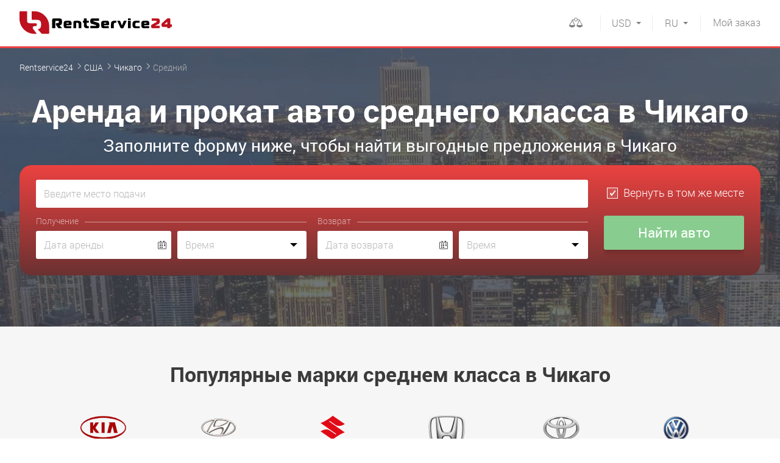

--- FILE ---
content_type: text/html; charset=UTF-8
request_url: https://rentservice24.com/usa/chicago/middle
body_size: 8314
content:
<!DOCTYPE html>
<html lang="ru">
<head>

<meta http-equiv="content-type" content="text/html; charset=utf-8">
<meta name="viewport" content="initial-scale=1.0, width=device-width">
<meta name="format-detection" content="telephone=no">
<title>Аренда авто среднего класса в Чикаго | прокат авто среднего класса — RentService24</title>
<meta name="description" content="Аренда и прокат авто среднего класса в Чикаго от международного сервиса автопроката RentService24 ✔ Большой выбор автомобилей среднего от лучших прокатных компаний!">
<meta name="keywords" content="">
<link rel="canonical" href="https://rentservice24.com/usa/chicago/middle">

<link rel="alternate" hreflang="ru" href="https://rentservice24.com/usa/chicago/middle">
<link rel="alternate" hreflang="en" href="https://rentservice24.com/en/usa/chicago/middle">
<link rel="alternate" hreflang="uk" href="https://rentservice24.com/ua/usa/chicago/middle">

<link rel="icon" href="https://rentservice24.com/images/favicon.png" type="image/png">
<link rel="shortcut icon" href="https://rentservice24.com/images/favicon.png" type="image/png">

<link rel="stylesheet" type="text/css" href="https://rentservice24.com/css/style.min.css?1696246219" id="styles">
<meta property="og:title" content="Аренда авто среднего класса в Чикаго | прокат авто среднего класса — RentService24" />
<meta property="og:description" content="Аренда и прокат авто среднего класса в Чикаго от международного сервиса автопроката RentService24 ✔ Большой выбор автомобилей среднего от лучших прокатных компаний!" />
<meta property="og:url" content="https://rentservice24.com/usa/chicago/middle" />
<meta property="og:type" content="website"/>
<meta property="og:image" content="https://rentservice24.com/images/logo-big-min.jpg" />

<link rel="preload" href="https://rentservice24.com/css/fonts/icomoon/fonts/icomoon.ttf?3xvkqt" as="font" type="font/ttf" crossorigin>
<link rel="preload" href="https://rentservice24.com/css/fonts/roboto/light.woff2" as="font" type="font/woff2" crossorigin>
<link rel="preload" href="https://rentservice24.com/css/fonts/roboto/bold.woff2" as="font" type="font/woff2" crossorigin>
<link rel="preload" href="https://rentservice24.com/css/fonts/roboto/regular.woff2" as="font" type="font/woff2" crossorigin>

<link rel="dns-prefetch" href="https://a.plerdy.com/" />
<link rel="dns-prefetch" href="https://widgets.binotel.com/" />

<!-- Google Tag Manager -->
<script>(function(w,d,s,l,i){w[l]=w[l]||[];w[l].push({'gtm.start':
new Date().getTime(),event:'gtm.js'});var f=d.getElementsByTagName(s)[0],
j=d.createElement(s),dl=l!='dataLayer'?'&l='+l:'';j.async=true;j.src=
'https://www.googletagmanager.com/gtm.js?id='+i+dl;f.parentNode.insertBefore(j,f);
})(window,document,'script','dataLayer','GTM-W2ZQHJR');</script>
<!-- End Google Tag Manager -->

<!-- BEGIN BINOTEL CHAT CODE -->
<script type="text/javascript">
(function(d, w, s) {
    var widgetHash = '2IDMtjd35KCUrH0WOduF', bch = d.createElement(s); bch.type = 'text/javascript'; bch.async = true;
    bch.src = '//widgets.binotel.com/chat/widgets/' + widgetHash + '.js';
    var sn = d.getElementsByTagName(s)[0]; sn.parentNode.insertBefore(bch, sn);
})(document, window, 'script');
</script>
<!-- END BINOTEL CHAT CODE -->

<!-- BEGIN PLERDY CODE -->
<script>
    var _protocol = (("https:" == document.location.protocol) ? " https://" : " http://");
    var _site_hash_code = "91f7fbe9470078ba966e0ead082f1c5b";
    var _suid = 13488;
    </script>
<script defer src="https://a.plerdy.com/public/js/click/main.js"></script>
<!-- END PLERDY CODE -->

<meta name="yandex-verification" content="a60499ea505f0296" />

<!-- Google tag (gtag.js) -->
<script async src="https://www.googletagmanager.com/gtag/js?id=G-3LJZGP5PJ9"></script>
<script>
  window.dataLayer = window.dataLayer || [];
  function gtag(){dataLayer.push(arguments);}
  gtag('js', new Date());
  gtag('config', 'G-3LJZGP5PJ9');
</script>
<!-- Google tag (gtag.js) -->
            
<script type="application/ld+json">
    {
        "@context" : "http://schema.org",
        "@type" : "AutoRental",
        "name":"RentService24",
        "url":"https://rentservice24.com/",
        "image":"https://rentservice24.com/images/logo-big-min.jpg",
        "email":"info@rentservice24.com",
        "telephone":"380678418990"
    }
</script>

<link rel="dns-prefetch" href="https://www.googletagmanager.com/"/>
<link rel="dns-prefetch" href="https://www.google-analytics.com/"/>
<link rel="dns-prefetch" href="https://fonts.googleapis.com/"/>
<link rel="dns-prefetch" href="https://fonts.gstatic.com/"/>

</head>
<body >
<!-- Google Tag Manager (noscript) -->
<noscript><iframe src="https://www.googletagmanager.com/ns.html?id=GTM-W2ZQHJR"
height="0" width="0" style="display:none;visibility:hidden"></iframe></noscript>
<!-- End Google Tag Manager (noscript) -->
<div id="wrap">

<div id="drop-down" class="drop-down">
    <div class="drop-down__body">
        <div class="mob-languages">
            <span>RU</span>
            <a href="https://rentservice24.com/en/usa/chicago/middle">EN</a>
            <a href="https://rentservice24.com/ua/usa/chicago/middle">UA</a>
        </div>
        <div class="mob-currency j-curr_container">
                    <a href="#" data-c="EUR">EUR</a>
                        <a href="#" data-c="UAH">UAH</a>
                                        <span>USD</span>
    
        </div>
        <div class="mob-menu-nav">
            <ul class="mb10"><li><a href="https://rentservice24.com/help" >Помощь</a></li><li><a href="https://rentservice24.com/rent-terms" >Условия аренды</a></li><li><a href="https://rentservice24.com/privacy-policy" >Политика конфиденциальности</a></li><li><a href="https://rentservice24.com/contact-with-us" >Связаться с нами</a></li></ul>
            <ul>
                <li><a href="https://rentservice24.com/account/login" class="partner">Вход для партнеров</a></li>
                                    <li><a href="https://promo.rentservice24.com/">Стать партнером</a></li>
                            </ul>
        </div>
    </div>
</div>
<header class="wrp-header">
    <div class="wrp-grid">
        <button id="menu-open" type="button" class="btn-open-menu icon-hamburger"></button>
        <a href="https://rentservice24.com" title="rentservice24" class="logo">
            <img src="https://rentservice24.com/images/rs24-logo.svg" width="250" height="48" alt="">
        </a>
        <!-- <div class="header-lang">
            <a href="#">EN</a>
            <span>RU</span>
        </div> -->
        <a href="https://rentservice24.com/myorder" class="btn-red"><span>Мой</span> заказ</a>
        <div class="header-currency lang">
            <div class="header-currency__dropdown">
                <a href="https://rentservice24.com/en/usa/chicago/middle">EN</a>
                <a href="https://rentservice24.com/ua/usa/chicago/middle">UA</a>
            </div>
            <div class="header-currency__selected">RU</div>
        </div>
        <div class="header-currency">
            <div class="header-currency__dropdown j-curr_container">
                        <a href="#" data-c="EUR">EUR</a>
                            <a href="#" data-c="UAH">UAH</a>
        
            </div>
            <div class="header-currency__selected">USD</div>
        </div>
        <div class="fr header-comparison disabled" id="compare_container"><!-- Для неактивного состояния добавлять класс disebled -->
            <div class="header-comparison__dropdown">
                <ul id="compare_container_items">
                    </ul>
                <div class="form-btn-conteiner" id="compare_container_buttons" style="display:none;">
                    <a href="https://rentservice24.com/compare" class="btn-blue small fl">Сравнить</a>
                    <a href="#" class="btn small fr j-compare-clear">Удалить всё <i class="icon-cross"></i></a>
                </div>
                <p class="warning text-red fs14 tc j-compare-warning">
                        Добавьте автомобили для сравнения!
                    </p>
            </div>
            <div class="header-comparison__selected">
                <a ><i class="icon-comparison" id="compare_container_qnt">
                </i></a>
            </div>
        </div>
        <div class="header-phones">

        </div>
    </div>
</header>

    <div class="wrp-main">
            <section class="fastorder-slider-holder fastorder-slider-holder_kiev" style="background-size:cover;" data-bg="https://rentservice24.com/content/rent/regions/166/car-rental-rentservice24-chicago-main-1920x440-cc96.jpg" data-bg-webp="https://rentservice24.com/content/rent/regions/166/car-rental-rentservice24-chicago-main-1920x440-cc96.jpg.webp">
    <div class="wrp-grid">
        <ol class="breadcrumbs">
            <li>
              <a href="https://rentservice24.com">Rentservice24</a>
            </li>
            <li>
              <a href="https://rentservice24.com/usa">США</a>
            </li>
            <li>
              <a href="https://rentservice24.com/usa/chicago">Чикаго</a>
            </li>
            <li>
              <span>Средний</span>
            </li>
        </ol>
<script type="application/ld+json">
{
	"@context": "http://schema.org",
	"@type": "BreadcrumbList",
	"itemListElement":
	[
		{
            "@type": "ListItem",
            "position": 1,
            "item":
            {
                "@id": "https://rentservice24.com",
                "name": "Rentservice24"
            }
		},
		{
            "@type": "ListItem",
            "position": 2,
            "item":
            {
                "@id": "https://rentservice24.com/usa",
                "name": "&#9193; США"
            }
		},
		{
            "@type": "ListItem",
            "position": 3,
            "item":
            {
                "@id": "https://rentservice24.com/usa/chicago",
                "name": "&#9193; Чикаго"
            }
		},
		{
            "@type": "ListItem",
            "position": 4,
            "item":
            {
                "@id": "https://rentservice24.com/usa/chicago/middle",
                "name": "&#9193; Средний"
            }
		}
	]
}
</script>
        <h1 class="main-h1">Аренда и прокат авто среднего класса в Чикаго</h1>
        <div class="main-h2">Заполните форму ниже, чтобы найти выгодные предложения в Чикаго</div>
        <div class="block-fastorder">
            <form id="onMainRentalOptions">
                <label class="pseudo-select-conteiner">
                    <span class="report error" id="placeFromError"></span>
                    <input type="text" class="mb10 j-search-from j-search-mob" id="placeFrom" name="placeFrom"  placeholder="Введите место подачи" accesskey="y">
                    <span class="pseudo-select"></span>
                </label>
                <label class="pseudo-select-conteiner">
                    <span class="report error" id="placeFromAddressError"></span>
                    <input type="text" class="mb10 j-placeFromAddress" style="display:none;" name="placeFromAddress" placeholder="Введите адрес подачи">
                </label>
                <label class="pseudo-select-conteiner">
                    <span class="report error" id="placeToError"></span>
                    <input type="text" class="mb10 j-search-to j-search-mob" id="placeTo" style="display: none;" name="placeTo"  placeholder="Введите место возврата">
                    <span class="pseudo-select"></span>
                </label>
                <div class="same-place">
                    <label>
                        <input type="checkbox" checked class="input-check j-toggle-form" name="placeToSame" id="placeToSame">
                        <i class="checkbox"></i>
                        <span>Вернуть в том же месте</span>
                    </label>
                </div>
                <div class="receipt clearfix">
                    <p class="mb5 title-fastorder">Получение</p>
                    <label class="input-holder input-date-holder">
                        <span class="report error" id="dateFromError"></span>
                        <input type="text" placeholder="Дата аренды" class="j-datepicker-from" name="dateFrom"  readonly>
                        <i class="icon-calendar"></i>
                    </label>
                    <div class="select-time-holder">
                        <span class="report error" id="timeFromError"></span>
                        <input type="text" placeholder="Время" class="j-timepicker-from select-time" name="timeFrom" readonly >
                    </div>
                </div>
                <div class="return clearfix">
                    <p class="mb5 title-fastorder">Возврат</p>
                    <label class="input-holder input-date-holder mb-sm-25">
                        <span class="report error" id="dateToError"></span>
                        <input type="text" placeholder="Дата возврата" class="j-datepicker-to" name="dateTo" readonly>
                        <i class="icon-calendar"></i>
                    </label>
                    <div class="select-time-holder mb-sm-25">
                        <span class="report error" id="timeToError"></span>
                        <input type="text" placeholder="Время" class="j-timepicker-to select-time" name="timeTo" readonly>
                    </div>
                </div>
                <div class="form-btn">
                    <input type="submit" value="Найти авто" class="btn-blue btn-sm-full">
                </div>
            </form>
        </div>
    </div>
</section>
<div class="top-car-brands-container">
    <div class="wrp-grid j-tms">
        <p class="h1 tc">Популярные марки среднем класса в Чикаго</p>
        <ul class="top-car-brands j-tms-list">
                                <li>
                <a href="https://rentservice24.com/usa/chicago/kia" >
                                <picture>
                        <source srcset="https://rentservice24.com/content/rent/tms/2/kia-motors-middle-180x87-3a7b.png.webp" type="image/webp">
                        <source srcset="https://rentservice24.com/content/rent/tms/2/kia-motors-middle-180x87-3a7b.png" type="image/jpeg">
                        <img src="https://rentservice24.com/content/rent/tms/2/kia-motors-middle-180x87-3a7b.png" alt="KIA" width="180" height="87">
                    </picture>
                            </a>
            </li>
                            <li>
                <a href="https://rentservice24.com/usa/chicago/hyundai" >
                                <picture>
                        <source srcset="https://rentservice24.com/content/rent/tms/7/Hyundai-middle-180x115-9d74.png.webp" type="image/webp">
                        <source srcset="https://rentservice24.com/content/rent/tms/7/Hyundai-middle-180x115-9d74.png" type="image/jpeg">
                        <img src="https://rentservice24.com/content/rent/tms/7/Hyundai-middle-180x115-9d74.png" alt="Hyundai" width="180" height="115">
                    </picture>
                            </a>
            </li>
                            <li>
                <a href="https://rentservice24.com/usa/chicago/suzuki" >
                                <picture>
                        <source srcset="https://rentservice24.com/content/rent/tms/19/Suzuki_logo-middle-180x120-3272.png.webp" type="image/webp">
                        <source srcset="https://rentservice24.com/content/rent/tms/19/Suzuki_logo-middle-180x120-3272.png" type="image/jpeg">
                        <img src="https://rentservice24.com/content/rent/tms/19/Suzuki_logo-middle-180x120-3272.png" alt="Suzuki" width="180" height="120">
                    </picture>
                            </a>
            </li>
                            <li>
                <a href="https://rentservice24.com/usa/chicago/honda" >
                                <picture>
                        <source srcset="https://rentservice24.com/content/rent/tms/13/-middle-180x132-60fb.png.webp" type="image/webp">
                        <source srcset="https://rentservice24.com/content/rent/tms/13/-middle-180x132-60fb.png" type="image/jpeg">
                        <img src="https://rentservice24.com/content/rent/tms/13/-middle-180x132-60fb.png" alt="Honda" width="180" height="132">
                    </picture>
                            </a>
            </li>
                            <li>
                <a href="https://rentservice24.com/usa/chicago/toyota" >
                                <picture>
                        <source srcset="https://rentservice24.com/content/rent/tms/10/-middle-180x148-7501.png.webp" type="image/webp">
                        <source srcset="https://rentservice24.com/content/rent/tms/10/-middle-180x148-7501.png" type="image/jpeg">
                        <img src="https://rentservice24.com/content/rent/tms/10/-middle-180x148-7501.png" alt="Toyota" width="180" height="148">
                    </picture>
                            </a>
            </li>
                            <li>
                <a href="https://rentservice24.com/usa/chicago/volkswagen" >
                                <picture>
                        <source srcset="https://rentservice24.com/content/rent/tms/4/Volkswagen_logo-middle-85x87-2276.png.webp" type="image/webp">
                        <source srcset="https://rentservice24.com/content/rent/tms/4/Volkswagen_logo-middle-85x87-2276.png" type="image/jpeg">
                        <img src="https://rentservice24.com/content/rent/tms/4/Volkswagen_logo-middle-85x87-2276.png" alt="Volkswagen" width="85" height="87">
                    </picture>
                            </a>
            </li>
    
        </ul>
        </div>
</div>
<div class="popular-auto-classes-container">
    <div class="wrp-grid j-classes">
        <p class="h1 tc">Другие классы авто в Чикаго</p>
        <ul class="popular-auto-classes j-classes-list">
                <li>
                <a href="https://rentservice24.com/usa/chicago/econom" class="popular-auto-classes__item">
                    <div class="popular-auto-classes__thumb">
                                    <picture>
                            <source srcset="https://rentservice24.com/content/rent/classes/1/ekonom-thumb-320x167-2320.png.webp" type="image/webp">
                            <source srcset="https://rentservice24.com/content/rent/classes/1/ekonom-thumb-320x167-2320.png" type="image/jpeg">
                            <img src="https://rentservice24.com/content/rent/classes/1/ekonom-thumb-320x167-2320.png" alt="Эконом" width="320" height="167">
                        </picture>
                                </div>
                    <div class="popular-auto-classes__text">
                        <div class="popular-auto-classes__head">Эконом</div>
                        <div class="popular-auto-classes__price"><b>От 89 USD</b></div>
                    </div>
                </a>
            </li>
                <li>
                <a href="https://rentservice24.com/usa/chicago/business" class="popular-auto-classes__item">
                    <div class="popular-auto-classes__thumb">
                                    <picture>
                            <source srcset="https://rentservice24.com/content/rent/classes/3/biznes-thumb-320x175-42a3.png.webp" type="image/webp">
                            <source srcset="https://rentservice24.com/content/rent/classes/3/biznes-thumb-320x175-42a3.png" type="image/jpeg">
                            <img src="https://rentservice24.com/content/rent/classes/3/biznes-thumb-320x175-42a3.png" alt="Бизнес" width="320" height="175">
                        </picture>
                                </div>
                    <div class="popular-auto-classes__text">
                        <div class="popular-auto-classes__head">Бизнес</div>
                        <div class="popular-auto-classes__price"><b>От 142 USD</b></div>
                    </div>
                </a>
            </li>
                <li>
                <a href="https://rentservice24.com/usa/chicago/premium" class="popular-auto-classes__item">
                    <div class="popular-auto-classes__thumb">
                                    <picture>
                            <source srcset="https://rentservice24.com/content/rent/classes/6/premium-thumb-385x254-e79e.jpg.webp" type="image/webp">
                            <source srcset="https://rentservice24.com/content/rent/classes/6/premium-thumb-385x254-e79e.jpg" type="image/jpeg">
                            <img src="https://rentservice24.com/content/rent/classes/6/premium-thumb-385x254-e79e.jpg" alt="Премиум" width="385" height="254">
                        </picture>
                                </div>
                    <div class="popular-auto-classes__text">
                        <div class="popular-auto-classes__head">Премиум</div>
                        <div class="popular-auto-classes__price"><b>От 209 USD</b></div>
                    </div>
                </a>
            </li>
                <li>
                <a href="https://rentservice24.com/usa/chicago/suv" class="popular-auto-classes__item">
                    <div class="popular-auto-classes__thumb">
                                    <picture>
                            <source srcset="https://rentservice24.com/content/rent/classes/4/vnedorozhnik-thumb-320x191-696b.jpg.webp" type="image/webp">
                            <source srcset="https://rentservice24.com/content/rent/classes/4/vnedorozhnik-thumb-320x191-696b.jpg" type="image/jpeg">
                            <img src="https://rentservice24.com/content/rent/classes/4/vnedorozhnik-thumb-320x191-696b.jpg" alt="Внедорожник" width="320" height="191">
                        </picture>
                                </div>
                    <div class="popular-auto-classes__text">
                        <div class="popular-auto-classes__head">Внедорожник</div>
                        <div class="popular-auto-classes__price"><b>От 122 USD</b></div>
                    </div>
                </a>
            </li>
                <li>
                <a href="https://rentservice24.com/usa/chicago/electric" class="popular-auto-classes__item">
                    <div class="popular-auto-classes__thumb">
                                    <picture>
                            <source srcset="https://rentservice24.com/content/rent/classes/13/elektromobili-thumb-385x254-c142.jpg.webp" type="image/webp">
                            <source srcset="https://rentservice24.com/content/rent/classes/13/elektromobili-thumb-385x254-c142.jpg" type="image/jpeg">
                            <img src="https://rentservice24.com/content/rent/classes/13/elektromobili-thumb-385x254-c142.jpg" alt="Электромобили" width="385" height="254">
                        </picture>
                                </div>
                    <div class="popular-auto-classes__text">
                        <div class="popular-auto-classes__head">Электромобили</div>
                        <div class="popular-auto-classes__price"><b>От 249 USD</b></div>
                    </div>
                </a>
            </li>
    
        </ul>
        </div>
</div>


        
    <div class="popular-questions">
        <div class="wrp-grid">
            <p class="h1 tc">Часто задаваемые вопросы</p>
            <ul class="popular-questions-list">
                                <li class="pop-questions-conteiner">
                    <div class="pop-questions-box">
                        <a href="#" class="popular-questions-item j-faq-aside"><i class="icon-arrow"></i>Как найти самое бюджетное предложение по аренде автомобиля</a>
                        <div class="filter-dropdown document-page">
                            <p>Наш ресурс специально предназначен для поиска максимально выгодных предложений среди множества прокатных компаний.</p>

<p>Для того, чтобы найти предложения с самыми низкими ценами - воспользуйтесь фильтром, установив его в положение &quot;Сначала дешевые&quot;</p>
                        </div>
                    </div>
                </li>
                                <li class="pop-questions-conteiner">
                    <div class="pop-questions-box">
                        <a href="#" class="popular-questions-item j-faq-aside"><i class="icon-arrow"></i>Могу ли я арендовать автомобиль для кого-то еще?</a>
                        <div class="filter-dropdown document-page">
                            <p>Да. Для этого необходимо предоставить обязательные данные и документы по человеку, который будет управлять автомобилем. Также он должен соответствовать основным требованиям прокатной компании.</p>
                        </div>
                    </div>
                </li>
                                <li class="pop-questions-conteiner">
                    <div class="pop-questions-box">
                        <a href="#" class="popular-questions-item j-faq-aside"><i class="icon-arrow"></i>Начиная с какого возраста можно взять автомобиль в аренду?</a>
                        <div class="filter-dropdown document-page">
                            <p>Как правило автомобиль&nbsp;предоставляется в аренду водителю, которому исполнился 21 год и он имеет стаж вождения более 2х лет.</p>

<p>Это связано с ответственностью и страховыми рисками.</p>

<p>Но у некоторых прокатных компаний есть индивидуальные подходы к возрасту водителя и опыту вождения. Выдача автомобиля&nbsp;водителю моложе 21 года, как правило, происходит за дополнительную плату.<br />
Наличие такой возможности уточняйте в&nbsp;условиях прокатной компании.</p>
                        </div>
                    </div>
                </li>
                                <li class="pop-questions-conteiner">
                    <div class="pop-questions-box">
                        <a href="#" class="popular-questions-item j-faq-aside"><i class="icon-arrow"></i>Какие документы необходимо иметь для получения автомобиля</a>
                        <div class="filter-dropdown document-page">
                            <p>При получении автомобиля необходимо иметь водительское удостоверение и паспорт (может понадобиться для большинства местных компаний)</p>

<p><strong>Важно!</strong> Убедитесь в действительности вашего водительского удостоверения, а именно не нуждаетесь ли вы в водительском удостоверении международного образца.</p>
                        </div>
                    </div>
                </li>
                
            </ul>
            <p class="tc fs16">Остались вопросы? Ознакомьтесь с разделом <a href="https://rentservice24.com/help" class="text-blue">Помощь</a>
            </p>
        </div>
    </div>

    <script type="application/ld+json">
        {
            "@context": "https://schema.org",
            "@type": "FAQPage",
            "mainEntity": [
                                {
                    "@type": "Question",
                    "name": "Как найти самое бюджетное предложение по аренде автомобиля",
                    "acceptedAnswer": {
                        "@type": "Answer",
                        "text": "Наш ресурс специально предназначен для поиска максимально выгодных предложений среди множества прокатных компаний.

Для того, чтобы найти предложения с самыми низкими ценами - воспользуйтесь фильтром, установив его в положение &quot;Сначала дешевые&quot;"
                    }
                },                                {
                    "@type": "Question",
                    "name": "Могу ли я арендовать автомобиль для кого-то еще?",
                    "acceptedAnswer": {
                        "@type": "Answer",
                        "text": "Да. Для этого необходимо предоставить обязательные данные и документы по человеку, который будет управлять автомобилем. Также он должен соответствовать основным требованиям прокатной компании."
                    }
                },                                {
                    "@type": "Question",
                    "name": "Начиная с какого возраста можно взять автомобиль в аренду?",
                    "acceptedAnswer": {
                        "@type": "Answer",
                        "text": "Как правило автомобиль&nbsp;предоставляется в аренду водителю, которому исполнился 21 год и он имеет стаж вождения более 2х лет.

Это связано с ответственностью и страховыми рисками.

Но у некоторых прокатных компаний есть индивидуальные подходы к возрасту водителя и опыту вождения. Выдача автомобиля&nbsp;водителю моложе 21 года, как правило, происходит за дополнительную плату.
Наличие такой возможности уточняйте в&nbsp;условиях прокатной компании."
                    }
                },                                {
                    "@type": "Question",
                    "name": "Какие документы необходимо иметь для получения автомобиля",
                    "acceptedAnswer": {
                        "@type": "Answer",
                        "text": "При получении автомобиля необходимо иметь водительское удостоверение и паспорт (может понадобиться для большинства местных компаний)

Важно! Убедитесь в действительности вашего водительского удостоверения, а именно не нуждаетесь ли вы в водительском удостоверении международного образца."
                    }
                }                
            ]
        }
    </script>


    </div>

</div>

<footer class="wrp-footer">
    <div class="foot-top">
        <div class="wrp-grid">
                    <ul>
                <li>Клиенты ценят наш сервис!</li>
                <li>
                    <span class="scale">4.8</span>
                    <div class="quality-score-rating-container">
                        <div class="quality-score-rating icon-star-0" style="">
                            <span class="icon-star" style="width: 179.2362991333px"></span>
                        </div>
                        <div class="quality-score-rating icon-star-0" style="display:none;">
                            <span class="icon-star" style="width: 127.05540882111px"></span>
                        </div>
                        <a href="https://rentservice24.com/reviews" class="number-reviews">На основе <span>11 отзывов</span></a>
                    </div>
                </li>
            </ul>


                </div>
    </div>
    <div class="foot-main">
        <div class="wrp-grid">
            <div class="wrp-colgroup">
                <div class="grd5-col2">
                    <ul class="mb10">
                        <li><b>Информация и помощь</b></li>
                    </ul>
                    <ul class="foot-nav"><li><a href="https://rentservice24.com/help" >Помощь</a></li><li><a href="https://rentservice24.com/rent-terms" >Условия аренды</a></li><li><a href="https://rentservice24.com/privacy-policy" >Политика конфиденциальности</a></li><li><a href="https://rentservice24.com/contact-with-us" >Связаться с нами</a></li></ul>
                </div>
                            <ul class="grd5-col1">
                        <li class="mb10"><b>ТОП 5 стран</b></li>
                                    <li >
                                            <a href="https://rentservice24.com/ukraine">Аренда авто в Украине</a>
                                        </li>
                                    <li >
                                            <a href="https://rentservice24.com/poland">Аренда авто в Польше</a>
                                        </li>
                                    <li >
                                            <a href="https://rentservice24.com/austria">Аренда авто в Австрии</a>
                                        </li>
                                    <li >
                                            <a href="https://rentservice24.com/germany">Аренда авто в Германии</a>
                                        </li>
                                    <li class="active">
                                            <span>Аренда авто в США</span>
                                        </li>
            
                        <li >
                                        <a class="text-blue" href="https://rentservice24.com/all-countries">Все страны</a>
                                    </li>
                    </ul>
                                    <ul class="grd5-col1">
                        <li class="mb10"><b>ТОП 5 городов в США</b></li>
                                    <li >
                                            <a href="https://rentservice24.com/usa/san-jose">Аренда авто в Сан-Хосе</a>
                                        </li>
                                    <li >
                                            <a href="https://rentservice24.com/usa/los-angeles">Аренда авто в Лос-Анджелесе</a>
                                        </li>
                                    <li >
                                            <a href="https://rentservice24.com/usa/san-francisco">Аренда авто в Сан-Франциско</a>
                                        </li>
                                    <li >
                                            <a href="https://rentservice24.com/usa/san-diego">Аренда авто в Сан-Диего</a>
                                        </li>
                                    <li >
                                            <a href="https://rentservice24.com/usa/new-york">Аренда авто в Нью-Йорке</a>
                                        </li>
            
                        <li >
                                        <a class="text-blue" href="https://rentservice24.com/usa/all-cities">Все города</a>
                                    </li>
                    </ul>
                    <ul class="grd5-col1">
                        <li class="mb10"><b>ТОП 5 аэропортов в США</b></li>
                                    <li >
                                            <a href="https://rentservice24.com/usa/airport-lax">Лос-Анджелес Главный LAX</a>
                                        </li>
                                    <li >
                                            <a href="https://rentservice24.com/usa/airport-san">Сан-Диего SAN</a>
                                        </li>
                                    <li >
                                            <a href="https://rentservice24.com/usa/airport-sfo">Сан-Франциско SFO</a>
                                        </li>
                                    <li >
                                            <a href="https://rentservice24.com/usa/airport-jfk">Нью-Йорк Кеннеди JFK</a>
                                        </li>
                                    <li >
                                            <a href="https://rentservice24.com/usa/airport-ont">Лос-Анджелес Онтарио ONT</a>
                                        </li>
            
                        <li >
                                        <a class="text-blue" href="https://rentservice24.com/usa/all-airports">Все аэропорты</a>
                                    </li>
                    </ul>
                    <ul class="grd5-col1">
                        <li class="mb10"><b>ТОП 5 прокатных компаний в США</b></li>
                                                <li >
                                            <a href="https://rentservice24.com/usa/narscars-usa">NarsCars США</a>
                                        </li>
            
                        <li >
                                        <a class="text-blue" href="https://rentservice24.com/usa/all-companies">Все прокатные компании</a>
                                    </li>
                    </ul>
                                    <ul class="grd5-col2 tr fr foot-main__login">
                        <li><b><a href="https://rentservice24.com/account/login">Вход для партнеров</a></b></li>
                                                    <li><b><a href="https://promo.rentservice24.com/">Стать партнером</a></b></li>
                                            </ul>
                    </div>
        </div>
    </div>
    <div class="footer-bottom">
        <div class="wrp-grid">
            <div class="copyright">&copy; RentService24 2025</div>
            <div class="development">Разработка сайта
                <a href="http://wu.ua" rel="nofollow" target="_blank"> wu.ua</a>
            </div>

            <div class="social footer__social">
                <a href="https://www.instagram.com/rentservice24/" target="_blank" rel="nofollow" class="icon-instagram" title="Instagram"></a>
            </div>

        </div><!-- /wrp-grid -->
    </div>
</footer>


<div id="blackout" class="blackout">
    <div id="modal-phone" class="modal j-modal">
        <a class="modal-close j-modal-close"></a>
        <form>
            <label>
                <span>Ваш номер телефона</span>
                <input type="tel" name="phone" class="input-low focus" autofocus>
            </label>
            <p class="mb10"></p>
            <label>
                <input type="submit" class="btn-blue small full" value="Заказать обратный звонок">
            </label>
        </form>
    </div>
<!-- Добавила pop-up для страницы выбора поставщика -->
</div>

<div itemscope itemtype="https://schema.org/Organization" class="g-hide">
    <meta itemprop="name" content="RentService24" />
    <link itemprop="url" href="https://rentservice24.com/" />
    <link itemprop="logo" href="https://rentservice24.com/images/logo-big-min.jpg" />
    <meta itemprop="description" content="Аренда и прокат автомобилей" />
    <meta itemprop="email" content="info@rentservice24.com" />
    <meta itemprop="telephone" content="+38-067-841-89-90" />
        <div itemprop="aggregateRating" itemscope itemtype="https://schema.org/AggregateRating">
        <meta itemprop="ratingValue" content="4.8">
        <meta itemprop="reviewCount" content="11">
    </div>
        <link itemprop="sameAs" href="https://www.instagram.com/rentservice24/" />
    <link itemprop="sameAs" href="https://www.facebook.com/rentservice24/" />
</div>

<div id="scroll-menu" class="menu-overlay"></div>

<form class="nom" name="currency" method="POST" action="https://rentservice24.com/currency">
    <input type="hidden" name="c">
</form>


    <script type="application/ld+json">
{
  "@context": "https://schema.org/",
  "@type": "Product",
  "name": "Аренда и прокат авто среднего класса в Чикаго",
  "description": "Аренда и прокат авто среднего класса в Чикаго",
  "sku": "rental",
  "gtin8": "rental",
  "brand": {
    "@type": "Brand",
    "name": "rental"
  },
  "review": [
    {
      "@type": "Review",
      "reviewRating": {
        "@type": "Rating",
        "ratingValue": "4.83",
        "bestRating": "5"
      },
      "author": {
        "@type": "Person",
        "name": "Василий"
      }
    },    {
      "@type": "Review",
      "reviewRating": {
        "@type": "Rating",
        "ratingValue": "4.33",
        "bestRating": "5"
      },
      "author": {
        "@type": "Person",
        "name": "Сергей"
      }
    },    {
      "@type": "Review",
      "reviewRating": {
        "@type": "Rating",
        "ratingValue": "4.67",
        "bestRating": "5"
      },
      "author": {
        "@type": "Person",
        "name": "Марк"
      }
    },    {
      "@type": "Review",
      "reviewRating": {
        "@type": "Rating",
        "ratingValue": "4.83",
        "bestRating": "5"
      },
      "author": {
        "@type": "Person",
        "name": "Иван"
      }
    },    {
      "@type": "Review",
      "reviewRating": {
        "@type": "Rating",
        "ratingValue": "4.83",
        "bestRating": "5"
      },
      "author": {
        "@type": "Person",
        "name": "Serg"
      }
    },    {
      "@type": "Review",
      "reviewRating": {
        "@type": "Rating",
        "ratingValue": "5",
        "bestRating": "5"
      },
      "author": {
        "@type": "Person",
        "name": "Александр"
      }
    },    {
      "@type": "Review",
      "reviewRating": {
        "@type": "Rating",
        "ratingValue": "5",
        "bestRating": "5"
      },
      "author": {
        "@type": "Person",
        "name": "Кирилл"
      }
    },    {
      "@type": "Review",
      "reviewRating": {
        "@type": "Rating",
        "ratingValue": "5",
        "bestRating": "5"
      },
      "author": {
        "@type": "Person",
        "name": "Иван"
      }
    },    {
      "@type": "Review",
      "reviewRating": {
        "@type": "Rating",
        "ratingValue": "4.83",
        "bestRating": "5"
      },
      "author": {
        "@type": "Person",
        "name": "Иван"
      }
    },    {
      "@type": "Review",
      "reviewRating": {
        "@type": "Rating",
        "ratingValue": "4.83",
        "bestRating": "5"
      },
      "author": {
        "@type": "Person",
        "name": "Michael"
      }
    },    {
      "@type": "Review",
      "reviewRating": {
        "@type": "Rating",
        "ratingValue": "4.83",
        "bestRating": "5"
      },
      "author": {
        "@type": "Person",
        "name": "Петр"
      }
    }
  ],
  "aggregateRating": {
    "@type": "AggregateRating",
    "ratingValue": "4.82",
    "reviewCount": "11"
  },
  "offers": {
    "@type": "AggregateOffer",
    "lowPrice": "21.00",
    "highPrice": "1750.00",
    "offerCount": "863",
    "priceCurrency": "USD",
    "availability": "https://schema.org/InStock"
  }
}
</script>


<link rel="stylesheet" href="https://rentservice24.com/js/datepicker/jquery-ui.min.css">
<link rel="stylesheet" href="https://rentservice24.com/js/timepicker/jquery.timepicker.min.css">
<link rel="stylesheet" type="text/css" href="https://rentservice24.com/js/autocomplete/jquery.autocomplete.css">


<script src="https://rentservice24.com/js/ln/ru.js?88"></script>


<script src="https://rentservice24.com/js/aggregate/wucmf.aggregate.bbeea849.min.js"></script>


<script>
    var wucmf = new WUCMF({
        selfPath: 'https://rentservice24.com',
        mpath: 'https://rentservice24.com',
        pathImg: 'https://rentservice24.com/images/',
        pathJs: 'https://rentservice24.com/js/',
        page: 'modRent/region-class.smarty.html',
        isMain: false,
        user: false,
        loginRedirect: '/orders',
        currency: {"name":"USD","sign":"USD","pos":"1","rate":"1","selected":true},
        sign: 'USD',
        isAroundTown: false,
        regionAlias: '',
        filterStr: '/filter=c2',
        getlocationAlias: '/chicago',
        comparesCars: {"quantity":0,"cars":[],"fdays":0,"mpath":"https:\/\/rentservice24.com\/compare"},
        cartCaptcha: false,
        regCaptcha: false,
        isReview: false,
        isComments: false,
        lang:'ru'
    });
</script>




</body>
</html>


--- FILE ---
content_type: text/css
request_url: https://rentservice24.com/css/style.min.css?1696246219
body_size: 44231
content:
@charset 'UTF-8';.ellipsis{overflow:hidden;text-overflow:ellipsis;white-space:nowrap}@font-face{font-family:robotoblack;font-display:fallback;src:url(fonts/roboto/black.eot);src:url(fonts/roboto/black.eot?#iefix) format('embedded-opentype'),url(fonts/roboto/black.woff2) format('woff2'),url(fonts/roboto/black.woff) format('woff'),url(fonts/roboto/black.ttf) format('truetype'),url(fonts/roboto/black.svg#robotoblack) format('svg');font-weight:400;font-style:normal}@font-face{font-family:robotoblack;font-display:fallback;src:url(fonts/roboto/blackitalic.eot);src:url(fonts/roboto/blackitalic.eot?#iefix) format('embedded-opentype'),url(fonts/roboto/blackitalic.woff2) format('woff2'),url(fonts/roboto/blackitalic.woff) format('woff'),url(fonts/roboto/blackitalic.ttf) format('truetype'),url(fonts/roboto/blackitalic.svg#robotoblack_italic) format('svg');font-weight:400;font-style:italic}@font-face{font-family:robotoregular;font-display:fallback;src:url(fonts/roboto/bold.eot);src:url(fonts/roboto/bold.eot?#iefix) format('embedded-opentype'),url(fonts/roboto/bold.woff2) format('woff2'),url(fonts/roboto/bold.woff) format('woff'),url(fonts/roboto/bold.ttf) format('truetype'),url(fonts/roboto/bold.svg#robotobold) format('svg');font-weight:700;font-style:normal}@font-face{font-family:robotoregular;font-display:fallback;src:url(fonts/roboto/bolditalic.eot);src:url(fonts/roboto/bolditalic.eot?#iefix) format('embedded-opentype'),url(fonts/roboto/bolditalic.woff2) format('woff2'),url(fonts/roboto/bolditalic.woff) format('woff'),url(fonts/roboto/bolditalic.ttf) format('truetype'),url(fonts/roboto/bolditalic.svg#robotobold_italic) format('svg');font-weight:700;font-style:italic}@font-face{font-family:robotoregular;font-display:fallback;src:url(fonts/roboto/italic.eot);src:url(fonts/roboto/italic.eot?#iefix) format('embedded-opentype'),url(fonts/roboto/italic.woff2) format('woff2'),url(fonts/roboto/italic.woff) format('woff'),url(fonts/roboto/italic.ttf) format('truetype'),url(fonts/roboto/italic.svg#robotoitalic) format('svg');font-weight:400;font-style:italic}@font-face{font-family:robotolight;font-display:fallback;src:url(fonts/roboto/light.eot);src:url(fonts/roboto/light.eot?#iefix) format('embedded-opentype'),url(fonts/roboto/light.woff2) format('woff2'),url(fonts/roboto/light.woff) format('woff'),url(fonts/roboto/light.ttf) format('truetype'),url(fonts/roboto/light.svg#robotolight) format('svg');font-weight:400;font-style:normal}@font-face{font-family:robotolight;font-display:fallback;src:url(fonts/roboto/lightitalic.eot);src:url(fonts/roboto/lightitalic.eot?#iefix) format('embedded-opentype'),url(fonts/roboto/lightitalic.woff2) format('woff2'),url(fonts/roboto/lightitalic.woff) format('woff'),url(fonts/roboto/lightitalic.ttf) format('truetype'),url(fonts/roboto/lightitalic.svg#robotolight_italic) format('svg');font-weight:lighter;font-style:italic}@font-face{font-family:robotomedium;font-display:fallback;src:url(fonts/roboto/medium.eot);src:url(fonts/roboto/medium.eot?#iefix) format('embedded-opentype'),url(fonts/roboto/medium.woff2) format('woff2'),url(fonts/roboto/medium.woff) format('woff'),url(fonts/roboto/medium.ttf) format('truetype'),url(fonts/roboto/medium.svg#robotomedium) format('svg');font-weight:400;font-style:normal}@font-face{font-family:robotomedium_italic;font-display:fallback;src:url(fonts/roboto/mediumitalic.eot);src:url(fonts/roboto/mediumitalic.eot?#iefix) format('embedded-opentype'),url(fonts/roboto/mediumitalic.woff2) format('woff2'),url(fonts/roboto/mediumitalic.woff) format('woff'),url(fonts/roboto/mediumitalic.ttf) format('truetype'),url(fonts/roboto/mediumitalic.svg#robotomedium_italic) format('svg');font-weight:400;font-style:normal}@font-face{font-family:robotoregular;font-display:fallback;src:url(fonts/roboto/regular.eot);src:url(fonts/roboto/regular.eot?#iefix) format('embedded-opentype'),url(fonts/roboto/regular.woff2) format('woff2'),url(fonts/roboto/regular.woff) format('woff'),url(fonts/roboto/regular.ttf) format('truetype'),url(fonts/roboto/regular.svg#robotoregular) format('svg');font-weight:400;font-style:normal}@font-face{font-family:robotothin;font-display:fallback;src:url(fonts/roboto/thin.eot);src:url(fonts/roboto/thin.eot?#iefix) format('embedded-opentype'),url(fonts/roboto/thin.woff2) format('woff2'),url(fonts/roboto/thin.woff) format('woff'),url(fonts/roboto/thin.ttf) format('truetype'),url(fonts/roboto/thin.svg#robotothin) format('svg');font-weight:400;font-style:normal}@font-face{font-family:robotothin_italic;font-display:fallback;src:url(fonts/roboto/thinitalic.eot);src:url(fonts/roboto/thinitalic.eot?#iefix) format('embedded-opentype'),url(fonts/roboto/thinitalic.woff2) format('woff2'),url(fonts/roboto/thinitalic.woff) format('woff'),url(fonts/roboto/thinitalic.ttf) format('truetype'),url(fonts/roboto/thinitalic.svg#robotothin_italic) format('svg');font-weight:400;font-style:normal}@font-face{font-family:roboto_condensedbold;font-display:fallback;src:url(fonts/roboto/condensed-bold.eot);src:url(fonts/roboto/condensed-bold.eot?#iefix) format('embedded-opentype'),url(fonts/roboto/condensed-bold.woff2) format('woff2'),url(fonts/roboto/condensed-bold.woff) format('woff'),url(fonts/roboto/condensed-bold.ttf) format('truetype'),url(fonts/roboto/condensed-bold.svg#roboto_condensedbold) format('svg');font-weight:400;font-style:normal}@font-face{font-family:roboto_condensedbold_italic;font-display:fallback;src:url(fonts/roboto/condensed-bolditalic.eot);src:url(fonts/roboto/condensed-bolditalic.eot?#iefix) format('embedded-opentype'),url(fonts/roboto/condensed-bolditalic.woff2) format('woff2'),url(fonts/roboto/condensed-bolditalic.woff) format('woff'),url(fonts/roboto/condensed-bolditalic.ttf) format('truetype'),url(fonts/roboto/condensed-bolditalic.svg#roboto_condensedbold_italic) format('svg');font-weight:400;font-style:normal}@font-face{font-family:roboto_condenseditalic;font-display:fallback;src:url(fonts/roboto/condensed-italic.eot);src:url(fonts/roboto/condensed-italic.eot?#iefix) format('embedded-opentype'),url(fonts/roboto/condensed-italic.woff2) format('woff2'),url(fonts/roboto/condensed-italic.woff) format('woff'),url(fonts/roboto/condensed-italic.ttf) format('truetype'),url(fonts/roboto/condensed-italic.svg#roboto_condenseditalic) format('svg');font-weight:400;font-style:normal}@font-face{font-family:roboto_condensedlight;font-display:fallback;src:url(fonts/roboto/condensed-light.eot);src:url(fonts/roboto/condensed-light.eot?#iefix) format('embedded-opentype'),url(fonts/roboto/condensed-light.woff2) format('woff2'),url(fonts/roboto/condensed-light.woff) format('woff'),url(fonts/roboto/condensed-light.ttf) format('truetype'),url(fonts/roboto/condensed-light.svg#roboto_condensedlight) format('svg');font-weight:400;font-style:normal}@font-face{font-family:roboto_condensedlight_italic;font-display:fallback;src:url(fonts/roboto/condensed-lightitalic.eot);src:url(fonts/roboto/condensed-lightitalic.eot?#iefix) format('embedded-opentype'),url(fonts/roboto/condensed-lightitalic.woff2) format('woff2'),url(fonts/roboto/condensed-lightitalic.woff) format('woff'),url(fonts/roboto/condensed-lightitalic.ttf) format('truetype'),url(fonts/roboto/condensed-lightitalic.svg#roboto_condensedlight_italic) format('svg');font-weight:400;font-style:normal}@font-face{font-family:roboto_condensedregular;font-display:fallback;src:url(fonts/roboto/condensed-regular.eot);src:url(fonts/roboto/condensed-regular.eot?#iefix) format('embedded-opentype'),url(fonts/roboto/condensed-regular.woff2) format('woff2'),url(fonts/roboto/condensed-regular.woff) format('woff'),url(fonts/roboto/condensed-regular.ttf) format('truetype'),url(fonts/roboto/condensed-regular.svg#roboto_condensedregular) format('svg');font-weight:400;font-style:normal}@font-face{font-family:icomoon;src:url(fonts/icomoon/fonts/icomoon.eot?3xvkqt);src:url(fonts/icomoon/fonts/icomoon.eot?3xvkqt#iefix) format('embedded-opentype'),url(fonts/icomoon/fonts/icomoon.ttf?3xvkqt) format('truetype'),url(fonts/icomoon/fonts/icomoon.woff?3xvkqt) format('woff'),url(fonts/icomoon/fonts/icomoon.svg?3xvkqt#icomoon) format('svg');font-weight:400;font-style:normal;font-display:swap}[class*=" icon-"],[class^=icon-]{font-family:icomoon!important;speak:none;font-style:normal;font-weight:400;font-variant:normal;text-transform:none;line-height:1;-webkit-font-smoothing:antialiased;-moz-osx-font-smoothing:grayscale}.icon-attachment:before{content:"\e927"}.icon-car_door:before{content:"\e923"}.icon-person:before{content:"\e924"}.icon-bag:before{content:"\e925"}.icon-fan:before{content:"\e926"}.icon-facebook:before{content:"\e922"}.icon-instagram:before{content:"\e92e"}.icon-youtube-play:before{content:"\f16a"}.icon-arrow_downward:before{content:"\e921"}.icon-angle-up:before{content:"\f106"}.icon-angle-down:before{content:"\f107"}.icon-plane:before{content:"\e913"}.icon-location:before{content:"\e91f"}.icon-train:before{content:"\e920"}.icon-consierge:before{content:"\e914"}.icon-location2:before{content:"\e91c"}.icon-mail:before{content:"\e91a"}.icon-phone:before{content:"\e91b"}.icon-download:before{content:"\e919"}.icon-shape:before{content:"\e918"}.icon-refresh:before{content:"\e627"}.icon-rating:before{content:"\e838"}.icon-rating-grey:before{content:"\e83a"}.icon-minus:before{content:"\e90d"}.icon-rentberry:before{content:"\e901"}.icon-logo:before{content:"\e900";color:#eb4240}.icon-accept:before{content:"\e902"}.icon-alternatives:before{content:"\e903"}.icon-arrow:before{content:"\e904"}.icon-calendar:before{content:"\e905"}.icon-car:before{content:"\e906"}.icon-clock:before{content:"\e907"}.icon-comparison:before{content:"\e908"}.icon-cross:before{content:"\e909"}.icon-decline:before{content:"\e90a"}.icon-edit:before{content:"\e90b"}.icon-hamburger:before{content:"\e90c"}.icon-notification:before{content:"\e90e"}.icon-ok:before{content:"\e90f"}.icon-phone2:before{content:"\e910"}.icon-plus:before{content:"\e911"}.icon-search:before{content:"\e912"}.icon-side-arrow2:before{content:"\e917"}.icon-side-arrow:before{content:"\e915"}.icon-side-arrow-1:before{content:"\e916"}.icon-time:before{content:"\e91d"}.icon-user:before{content:"\e91e"}.icon-bus:before{content:"\f207"}*{outline:0;-webkit-box-sizing:border-box;-moz-box-sizing:border-box;box-sizing:border-box;-webkit-text-size-adjust:none;-ms-text-size-adjust:none;-webkit-tap-highlight-color:transparent;-webkit-focus-ring-color:transparent}article,aside,blockquote,body,dd,div,dl,dt,fieldset,figure,footer,form,h1,h2,h3,h4,h5,h6,header,html,li,nav,ol,p,pre,section,ul{margin:0;padding:0}article,aside,figure,footer,h1,h2,h3,h4,h5,h6,header,nav,section{display:block}html{height:100%;font-size:14px}body{width:100%;min-width:320px;max-width:100%;height:100%;background-color:#fff;font:lighter 1em/1.7 robotolight,Arial,Tahoma,Sans-serif;color:#3b3b3b;overflow-y:scroll}img{border:none;vertical-align:top}fieldset{border:1px solid #ccc}legend{padding:0 5px;font-weight:700;text-transform:uppercase}table{margin:0 0 15px 0;padding:0;border:0;border-collapse:collapse}td,th{padding:10px 5px}p{margin:0 0 1.7em}ol,ul{list-style:none}address{font-style:normal}blockquote{position:relative;margin:15px;padding:15px 15px 0 60px;border-width:1px 0;border-style:solid none;border-color:#999 transparent;font:italic 1.14285714em Georgia,"Bitstream Charter","Century Schoolbook L","Liberation Serif",Times,serif}abbr,acronym,dfn{border-bottom:1px dotted;cursor:help;letter-spacing:1px;text-transform:uppercase}dfn{text-transform:none;letter-spacing:normal}ins,mark{padding:0 3px;background-color:#fff8bf;-webkit-border-radius:3px;-moz-border-radius:3px;border-radius:3px;text-decoration:none}ins{color:#777}sup{position:relative;bottom:.3em;vertical-align:baseline}sub{position:relative;bottom:-.2em;vertical-align:baseline}a{color:inherit;text-decoration:none;cursor:pointer}b,strong{font-family:robotoregular,Arial,Tahoma,Sans-serif}.td{text-decoration:underline}.h1,h1{margin:50px 0;text-align:left;font:700 34px/36px robotoregular,Arial,Tahoma,Sans-serif}.h2,h2{margin:22px 0;text-align:left;font:400 26px/28px robotoregular,Arial,Tahoma,Sans-serif}.h3,h3{margin:20px 0;text-align:left;font:400 22px/24px robotolight,Arial,Tahoma,Sans-serif}.h4,h4{margin:18px 0;text-align:left;font:700 18px robotoblack,Arial,Tahoma,Sans-serif}.h5,h5{margin:15px 0;text-align:left;font:400 16px/14px robotoblack,Arial,Tahoma,Sans-serif}.h6,h6{margin:10px 0;text-align:left;font:400 14px/12px robotoblack,Arial,Tahoma,Sans-serif}.h1,.h2,.h3,.h4,.h5,.h6{margin-top:0}@media screen and (max-width:1023px) and (min-width:768px){.h2,h2{margin:22px 0;font:400 24px/22px robotoregular,Arial,Tahoma,Sans-serif}.h3,h3{margin:20px 0;font:400 20px/18px robotoregular,Arial,Tahoma,Sans-serif}.h4,h4{margin:18px 0;font:700 16px robotoregular,Arial,Tahoma,Sans-serif}.h5,h5{margin:15px 0;font:700 14px/12px robotoblack,Arial,Tahoma,Sans-serif}.h6,h6{margin:10px 0;font:700 12px/10px robotoblack,Arial,Tahoma,Sans-serif}}@media screen and (max-width:767px){.h1,h1{margin:25px 0;font:700 24px/26px robotoregular,Arial,Tahoma,Sans-serif}.h2,h2{margin:22px 0;font:400 20px/18px robotoregular,Arial,Tahoma,Sans-serif}.h3,h3{margin:20px 0;font:400 18px/16px robotoregular,Arial,Tahoma,Sans-serif}.h4,h4{margin:18px 0;font:700 16px robotoregular,Arial,Tahoma,Sans-serif}.h5,h5{margin:15px 0;font:700 14px/12px robotoblack,Arial,Tahoma,Sans-serif}.h6,h6{margin:10px 0;font:700 12px/10px robotoblack,Arial,Tahoma,Sans-serif}}.pagination{cursor:default;margin-bottom:20px;font-size:16px;line-height:38px;position:relative}.pagination li{display:inline-block;vertical-align:middle}.pagination a,.pagination span{display:block;height:40px;min-width:40px;padding:0 3px;text-align:center;border:1px solid #ececec}.pagination a{color:#7d7d7d;text-decoration:none;background-color:#fff;-webkit-transition:.3s;-moz-transition:.3s;-o-transition:.3s;transition:.3s}.pagination span{color:#5eb2f5;background-color:#fff;border-color:#5eb2f5}.pagination .arrow{line-height:40px;font-size:11px}.pagination .arrow a{color:#7d7d7d;font-size:16px;-webkit-transition:.3s;-moz-transition:.3s;-o-transition:.3s;transition:.3s}.pagination .arrow .inactive{display:none}@media screen and (min-width:1024px){.pagination a:hover{border:1px solid #3b3b3b}}@media screen and (max-width:1023px){.pagination{font-size:20px;line-height:46px;text-align:center}.pagination a,.pagination span{display:block;height:50px;min-width:50px}.pagination .arrow{line-height:50px}}@media screen and (max-width:769px){.pagination{padding-top:200px}.pagination .arrow{position:absolute;top:0;left:0;width:100%;text-align:center}.pagination .arrow a{height:180px}.pagination .arrow a .icon-side-arrow:before{content:"";position:absolute;top:35px;left:50%;margin-left:-20px;width:0;height:0;border-style:solid;border-width:40px 0 40px 40px;border-color:transparent transparent transparent #5eb1f5}.pagination .arrow a .icon-side-arrow:after{content:"Следующая страница";font-family:robotolight,Arial,Tahoma,Sans-serif;position:absolute;font-size:20px;top:136px;left:50%;margin-left:-100px}.pagination .arrow a .icon-side-arrow2:before{content:"";position:absolute;top:35px;left:50%;margin-left:-20px;width:0;height:0;border-style:solid;border-width:40px 40px 40px 0;border-color:transparent #5eb1f5 transparent transparent}.pagination .arrow a .icon-side-arrow2:after{content:"Предыдущая страница";position:absolute;font-size:20px;top:136px;left:50%;margin-left:-100px}.pagination .arrow a span{font-size:20px;text-align:center;color:#7d7d7d;display:inline}}.block-gallery a:after,.bx-controls-direction a,.check-plus:before,.document-page .cboxElement:after,.dz-remove:before,.errormsg:before,.jq-selectbox li:before,.modal-close{font-family:icomoon;speak:none;font-style:normal;font-weight:400;font-variant:normal;text-transform:none;line-height:1;-webkit-font-smoothing:antialiased;-moz-osx-font-smoothing:grayscale}#wrap{position:relative;width:100%;min-height:100%;margin:auto;overflow-x:hidden}.wrp-grid,.wrp-grid-small,.wrp-grid-smaller,.wrp-grid-smaller-700{position:relative;max-width:1344px;min-width:320px;margin:auto}.wrp-grid-small{max-width:1004px}.wrp-grid-smaller{max-width:874px}.wrp-grid-smaller-700{max-width:764px}.clearfix:after,.clearfix:before,.wrp-colgroup:after,.wrp-colgroup:before,.wrp-colgroup__margins:after,.wrp-colgroup__margins:before,.wrp-grid:after,.wrp-grid:before{content:"";display:table;clear:both}.wrp-colgroup,.wrp-colgroup__margins{font-size:0;line-height:0;text-align:left;letter-spacing:-4px}.wrp-colgroup__margins{margin:0 -1.515%}[class*=grd]{display:inline-block;padding:0 1.515%;font-size:14px;line-height:1.3;text-align:left;vertical-align:top;letter-spacing:normal}.grd-col1{width:8.33333333%}.grd-col2{width:16.66666667%}.grd-col3{width:25%}.grd-col4{width:33.33333333%}.grd-col5{width:41.66666667%}.grd-col6{width:50%}.grd-col7{width:58.33333333%}.grd-col8{width:66.66666667%}.grd-col9{width:75%}.grd-col10{width:83.33333333%}.grd-col11{width:91.66666667%}.grd-col12{width:100%}.block-w700{max-width:700px}.g-link{color:#32B0EF;text-decoration:underline;-webkit-transition:150ms;-moz-transition:150ms;-o-transition:150ms;transition:150ms}.g-link:visited{color:#A946F0}.g-link:hover{color:#1071A1}.bg-main{background:#F6F6F6!important}.bg-gray{background:#F1F1F1!important}.fs8{font-size:8px!important}.fs9{font-size:9px!important}.fs10{font-size:10px!important}.fs11{font-size:11px!important}.fs12{font-size:12px!important}.fs13{font-size:13px!important}.fs14{font-size:14px!important}.fs15{font-size:15px!important}.fs16{font-size:16px!important}.fs17{font-size:17px!important}.fs18{font-size:18px!important}.fs19{font-size:19px!important}.fs20{font-size:20px!important}.fs21{font-size:21px!important}.fs22{font-size:22px!important}.fs23{font-size:23px!important}.fs24{font-size:24px!important}.fs25{font-size:25px!important}.fs26{font-size:26px!important}.fs27{font-size:27px!important}.fs28{font-size:28px!important}.fs29{font-size:29px!important}.fs30{font-size:30px!important}.fs31{font-size:31px!important}.fs32{font-size:32px!important}.fs33{font-size:33px!important}.fs34{font-size:34px!important}.fs35{font-size:35px!important}.fs45{font-size:45px!important}.fs50{font-size:50px!important}.fs60{font-size:60px!important}.fs70{font-size:70px!important}.mb0{margin-bottom:0!important}.mb1{margin-bottom:1px!important}.mb2{margin-bottom:2px!important}.mb3{margin-bottom:3px!important}.mb4{margin-bottom:4px!important}.mb5{margin-bottom:5px!important}.mb6{margin-bottom:6px!important}.mb7{margin-bottom:7px!important}.mb8{margin-bottom:8px!important}.mb9{margin-bottom:9px!important}.mb10{margin-bottom:10px!important}.mb11{margin-bottom:11px!important}.mb12{margin-bottom:12px!important}.mb13{margin-bottom:13px!important}.mb14{margin-bottom:14px!important}.mb15{margin-bottom:15px!important}.mb16{margin-bottom:16px!important}.mb17{margin-bottom:17px!important}.mb18{margin-bottom:18px!important}.mb19{margin-bottom:19px!important}.mb20{margin-bottom:20px!important}.mb21{margin-bottom:21px!important}.mb22{margin-bottom:22px!important}.mb23{margin-bottom:23px!important}.mb24{margin-bottom:24px!important}.mb25{margin-bottom:25px!important}.mb26{margin-bottom:26px!important}.mb27{margin-bottom:27px!important}.mb28{margin-bottom:28px!important}.mb29{margin-bottom:29px!important}.mb30{margin-bottom:30px!important}.mb31{margin-bottom:31px!important}.mb32{margin-bottom:32px!important}.mb33{margin-bottom:33px!important}.mb34{margin-bottom:34px!important}.mb35{margin-bottom:35px!important}.mb36{margin-bottom:36px!important}.mb37{margin-bottom:37px!important}.mb38{margin-bottom:38px!important}.mb39{margin-bottom:39px!important}.mb40{margin-bottom:40px!important}.mb41{margin-bottom:41px!important}.mb42{margin-bottom:42px!important}.mb43{margin-bottom:43px!important}.mb44{margin-bottom:44px!important}.mb45{margin-bottom:45px!important}.mb46{margin-bottom:46px!important}.mb47{margin-bottom:47px!important}.mb48{margin-bottom:48px!important}.mb49{margin-bottom:49px!important}.mb50{margin-bottom:50px!important}.mb51{margin-bottom:51px!important}.mb52{margin-bottom:52px!important}.mb53{margin-bottom:53px!important}.mb54{margin-bottom:54px!important}.mb55{margin-bottom:55px!important}.mb56{margin-bottom:56px!important}.mb57{margin-bottom:57px!important}.mb58{margin-bottom:58px!important}.mb59{margin-bottom:59px!important}.mb60{margin-bottom:60px!important}.mb61{margin-bottom:61px!important}.mb62{margin-bottom:62px!important}.mb63{margin-bottom:63px!important}.mb64{margin-bottom:64px!important}.mb65{margin-bottom:65px!important}.mb66{margin-bottom:66px!important}.mb67{margin-bottom:67px!important}.mb68{margin-bottom:68px!important}.mb69{margin-bottom:69px!important}.mb70{margin-bottom:70px!important}.mb71{margin-bottom:71px!important}.mb72{margin-bottom:72px!important}.mb73{margin-bottom:73px!important}.mb74{margin-bottom:74px!important}.mb75{margin-bottom:75px!important}.mb76{margin-bottom:76px!important}.mb77{margin-bottom:77px!important}.mb78{margin-bottom:78px!important}.mb79{margin-bottom:79px!important}.mb80{margin-bottom:80px!important}.mb81{margin-bottom:81px!important}.mb82{margin-bottom:82px!important}.mb83{margin-bottom:83px!important}.mb84{margin-bottom:84px!important}.mb85{margin-bottom:85px!important}.mb6{margin-bottom:6px!important}.mb8{margin-bottom:8px!important}.mt0{margin-top:0!important}.mt5{margin-top:5px!important}.mt10{margin-top:10px!important}.mt15{margin-top:15px!important}.mt20{margin-top:20px!important}.mt25{margin-top:25px!important}.mt30{margin-top:30px!important}.mt35{margin-top:35px!important}.mt40{margin-top:40px!important}.mt45{margin-top:45px!important}.mt50{margin-top:50px!important}.mt55{margin-top:55px!important}.mt60{margin-top:60px!important}.mt65{margin-top:65px!important}.mt70{margin-top:70px!important}.mt75{margin-top:75px!important}.mt80{margin-top:80px!important}.mt85{margin-top:85px!important}.mt90{margin-top:90px!important}.mt95{margin-top:95px!important}.mt100{margin-top:100px!important}.g-wait{cursor:wait}.fl{float:left!important}.fr{float:right!important}.tl{text-align:left!important}.tc{text-align:center!important}.tr{text-align:right!important}.tj{text-align:justify!important}.tu{text-transform:uppercase!important}.tt{text-align:top!important}.tm{vertical-align:middle!important}.tb{vertical-align:bottom!important}.tbl{vertical-align:baseline!important}.text-light{font-weight:lighter;font-family:robotolight,Arial,Tahoma,Sans-serif}.g-overflow{overflow:hidden}.g-show{display:block!important}.g-hide{display:none!important}.text-white{color:#fff!important}.text-green{color:#058C68!important}.text-orange{color:#e7920a!important}.text-grey{color:#7d7d7d!important}.text-pink{color:#FF4160!important}.text-blue{color:#5eb2f5!important}.text-red{color:#eb4240!important}.g-line,.g-line-dashed{height:1px;margin:0 0 10px;border:none;border-bottom:1px solid #ececec;clear:both}.g-line-dashed{border-bottom-style:dashed}.g-tag{position:absolute;bottom:0;right:0;z-index:1;width:136px;padding:0 2px 0 10px;margin:0;color:#fff;-webkit-border-radius:34px 0 0;-moz-border-radius:34px 0 0;border-radius:34px 0 0;font-size:16px;line-height:34px;text-align:center;cursor:default}.g-tag.new{background-color:rgba(246,100,72,.95)}.g-tag.leader{background-color:rgba(42,209,215,.95)}.g-tag.discount{background-color:rgba(42,203,152,.95)}.g-tag.action{background-color:rgba(253,167,16,.95)}.g-tag.removed{background-color:rgba(32,32,32,.95);font-size:14px;padding:3px 8px 3px 15px;line-height:1em}.errormsg{display:inline-block;margin:0 auto 15px;padding:5px 10px;color:#fff;font-size:14px;line-height:16px;text-align:left;letter-spacing:normal}.errormsg:empty{display:none}.errormsg.full{width:100%}.errormsg:before{position:absolute;top:9px;left:10px;font-size:22px}.errormsg.error{background-color:#fff;color:#eb4240;border:1px solid #eb4240}.errormsg.warning{background-color:#fff;color:#FF805C;border:1px solid #FF805C}.errormsg.success{background-color:#fff;color:#058C68;border:1px solid #058C68}.errormsg.info{background-color:#fff;color:#5eb2f5;border:1px solid #5eb2f5}.ui-datepicker{z-index:20!important}.report{position:absolute;top:-52px;left:0;display:inline-block;margin:0 auto;padding:13px 16px;color:#fff;font-size:14px;line-height:16px;text-align:left;z-index:10}.report:empty{display:none}.report.full{width:100%}.report.error{background-color:#fff;color:#eb4240;border:1px solid #eb4240}.report.error:after,.report.error:before{content:"";position:absolute;bottom:-5px;left:50%;margin-left:-10px;width:0;height:0;border-style:solid;border-width:5px 6px 0 6px;border-color:#fff transparent transparent transparent}.report.error:before{content:"";position:absolute;bottom:-6px;left:50%;margin-left:-10px;width:0;height:0;border-style:solid;border-width:5px 6px 0 6px;border-color:#eb4240 transparent transparent transparent}.diseible{display:none}.g-preloader{display:none;margin:0 auto 15px;width:220px;height:19px;background:transparent url(../images/preloader.gif) 50% 0 no-repeat}.highlght{padding:0 3px;background-color:#fff8bf;text-decoration:none}.lockpage{overflow:hidden}.document-page{text-align:justify;font-size:16px;line-height:1.5}.document-page ol,.document-page ul{margin:10px 0 1.7em 10px;font-size:16px;line-height:2}.document-page ol{list-style:none}.document-page ol li{margin-bottom:0}.document-page ol li:before{content:"-";float:left;margin-left:-10px;color:#3b3b3b;font-size:16px}.document-page ul{margin:10px 0 1.7em 30px}.document-page ul li:before{content:"•";float:left;margin-left:-20px;color:#3b3b3b;font-size:15px}.document-page table{width:100%;border-color:#ececec;text-align:center}.document-page th{background-color:#7d7d7d;color:#fff;text-align:center;border-right:1px solid #fff;padding:13px 10px}.document-page th:last-child{border-right-color:transparent}.document-page td{padding:8px 10px;border-bottom:1px solid #ececec}.document-page tr:first-child td{border-top:1px solid #ececec}.document-page img{max-width:100%;height:auto;margin:0 15px 15px 0}.document-page iframe{max-width:100%}.document-page a{color:#32B0EF}.document-page a:visited{color:#A946F0}.document-page a:hover{color:#1071A1}.document-page p:last-child{margin-bottom:0}.block-gallery a,.document-page .cboxElement{display:inline-block;max-width:100%;position:relative;margin:0 15px 15px 0;text-decoration:none}.block-gallery a:hover:before,.document-page .cboxElement:hover:before{content:'';position:absolute;top:0;left:0;display:block;z-index:2;width:100%;height:100%;background-color:rgba(0,0,0,.3)}.block-gallery a:after,.document-page .cboxElement:after{content:'\f00e';position:absolute;z-index:2;bottom:8px;right:10px;font-size:20px;color:#fff;text-shadow:0 0 2px #000;filter:Shadow(Color=#000, Direction=90, Strength=4)}.block-gallery a img,.document-page .cboxElement img{margin:0}.ui-datepicker .ui-datepicker-next span,.ui-datepicker .ui-datepicker-prev span{background:0 0!important;margin-top:-12px!important}label{vertical-align:middle;cursor:pointer;position:relative;display:inherit}[type=submit],[type=button],[type=reset],button{padding:0;margin:0;border:none;font-size:1em;cursor:pointer;vertical-align:middle;-webkit-appearance:none}button:disabled,input[type=submit]:disabled,input[type=button]:disabled,input[type=reset]:disabled{background:#d1d1d1;cursor:default}button::-moz-focus-inner,input[type=button]::-moz-focus-inner,input[type=reset]::-moz-focus-inner,input[type=submit]::-moz-focus-inner{border:0;padding:0;padding-bottom:1px}.btn-red{-webkit-border-radius:3px;-moz-border-radius:3px;border-radius:3px;background-color:#eb4240;-webkit-box-shadow:0 4px 10px 0 rgba(0,0,0,.2);-moz-box-shadow:0 4px 10px 0 rgba(0,0,0,.2);box-shadow:0 4px 10px 0 rgba(0,0,0,.2);-webkit-transition:.2s;-moz-transition:.2s;-o-transition:.2s;transition:.2s;font-size:16px;text-align:center;color:#fff;min-width:120px;padding:4px 20px}.btn-red:hover{background-color:#CE3332}.btn-red:active{-moz-transform:scale(.97);-ms-transform:scale(.97);-webkit-transform:scale(.97);-o-transform:scale(.97);transform:scale(.97);-webkit-box-shadow:none;-moz-box-shadow:none;box-shadow:none}.btn,.btn-blue,.btn-disabled,.btn-lightgreen,.btn-yellow,.btn-yellow-o{display:inline-block;position:relative;top:0;min-width:240px;padding:15px 20px;-webkit-border-radius:3px;-moz-border-radius:3px;border-radius:3px;color:#fff;font:22px/26px robotoregular,Arial,Tahoma,Sans-serif;text-align:center;text-decoration:none;vertical-align:middle;-webkit-transition:.2s;-moz-transition:.2s;-o-transition:.2s;transition:.2s;-webkit-box-shadow:0 4px 10px 0 rgba(0,0,0,.2);-moz-box-shadow:0 4px 10px 0 rgba(0,0,0,.2);box-shadow:0 4px 10px 0 rgba(0,0,0,.2)}.btn i,.btn-blue i,.btn-disabled i,.btn-lightgreen i,.btn-yellow i,.btn-yellow-o i{display:inline-block;vertical-align:top;font-size:20px;line-height:32px}.btn i.right,.btn-blue i.right,.btn-disabled i.right,.btn-lightgreen i.right,.btn-yellow i.right,.btn-yellow-o i.right{margin-left:8px}.btn-blue:active,.btn-disabled:active,.btn-lightgreen:active,.btn-yellow-o:active,.btn-yellow:active,.btn:active{-moz-transform:scale(.97);-ms-transform:scale(.97);-webkit-transform:scale(.97);-o-transform:scale(.97);transform:scale(.97);-webkit-box-shadow:none;-moz-box-shadow:none;box-shadow:none}.btn-blue.full,.btn-disabled.full,.btn-lightgreen.full,.btn-yellow-o.full,.btn-yellow.full,.btn.full{width:100%}.btn{background-color:transparent}.btn-success{display:inline-block;padding:15px 30px;color:#6ec95d;font:16px/18px robotoregular,Arial,Tahoma,Sans-serif;width:100%;background-color:transparent;vertical-align:middle;white-space:normal}.btn.small{-webkit-box-shadow:none;-moz-box-shadow:none;box-shadow:none;font-size:14px;line-height:16px;color:#eb4240;height:32px;padding:8px 22px;min-width:120px}.btn.middle{-webkit-box-shadow:none;-moz-box-shadow:none;box-shadow:none;font-size:20px;line-height:22px;color:#eb4240;height:44px;padding:8px 5%;min-width:120px}.btn-disabled{background-color:#ececec;cursor:default;-webkit-box-shadow:none;-moz-box-shadow:none;box-shadow:none;color:#7d7d7d}.btn-blue{background-color:#5eb2f5!important}.btn-blue:hover{background-color:#4d9cdb!important}.btn-blue:active{background-color:#4d9cdb!important}.btn-blue.small{height:32px;padding:8px 22px;font-size:16px;line-height:18px;min-width:120px;letter-spacing:normal}.btn-blue.middle{height:44px;padding:8px 30px;font-size:20px;line-height:22px;min-width:120px;letter-spacing:normal}.btn-yellow{background-color:#ffb100}.btn-yellow:hover{background-color:#F59700}.btn-yellow-o{background-color:#fff;border-color:#ffb100;color:#ffb100}.btn-yellow-o:hover{color:#fff;background-color:#F59700}.btn-arrow-left:after{content:'';display:inline-block;vertical-align:top;margin:8px 0 0 15px;border:7px solid transparent;border-left-color:#fff}.btn-block{display:block;width:100%}.btn-lightgreen{background:#88CD8F;box-shadow:0 4px 10px rgba(0,0,0,.2);border-radius:3px;font-size:22px}.--mx460{max-width:460px}[type=text],[type=search],[type=password],[type=number],[type=tel],[type=email],[type=date],select,textarea{width:100%;margin:0;-webkit-border-radius:3px;-moz-border-radius:3px;border-radius:3px;padding:12px;border:1px solid #E5E5E5;background-color:#fff;font:16px/20px robotolight,Arial,Tahoma,Sans-serif;vertical-align:middle;color:#3b3b3b;box-shadow:none;-webkit-transition:.2s;-moz-transition:.2s;-o-transition:.2s;transition:.2s}[type=text]:focus,[type=search]:focus,[type=password]:focus,[type=number]:focus,[type=tel]:focus,[type=email]:focus,[type=date]:focus,textarea:focus{border-color:#7d7d7d}textarea{line-height:20px;min-height:48px;min-width:100%;max-width:100%;resize:none}textarea.resize-auto{resize:vertical}input[type=search]{-webkit-appearance:none}::-webkit-input-placeholder{color:#b7b7b7;transition:color .3s ease}::-moz-placeholder{color:#b7b7b7;transition:color .3s ease}:-moz-placeholder{color:#b7b7b7;transition:color .3s ease}:-ms-input-placeholder{color:#b7b7b7;transition:color .3s ease}:focus::-webkit-input-placeholder{color:transparent}:focus::-moz-placeholder{color:transparent}:focus:-moz-placeholder{color:transparent}:focus:-ms-input-placeholder{color:transparent}[type=text]:disabled,[type=search]:disabled,[type=password]:disabled,[type=number]:disabled,[type=tel]:disabled,[type=email]:disabled,[type=date]:disabled,textarea:disabled{pointer-events:none;background-color:#f5f5f5;-webkit-text-fill-color:#ccc;-webkit-opacity:1;color:#ccc}[type=number],[type=date]{padding:13px 40px 13px 15px;text-align:left;-moz-appearance:textfield;-webkit-appearance:none;appearance:none}[type=number]::-webkit-inner-spin-button,[type=number]::-webkit-outer-spin-button,[type=date]::-webkit-inner-spin-button,[type=date]::-webkit-outer-spin-button{margin:0;-webkit-appearance:none}input.g-error,select.g-error,textarea.g-error{border-color:#ffb8c4!important;background-color:#ffebee!important}.feedback-field{padding:10px 15px;border-color:#999;background-color:transparent;border-radius:2px;-moz-border-radius:2px;-webkit-border-radius:2px;-khtml-border-radius:2px;color:#fff;font:lighter 14px/18px robotolight,Arial,Tahoma,Sans-serif}.feedback-field:focus{border-color:#FFB100}.feedback-field::-webkit-input-placeholder{color:#999}.feedback-field::-moz-placeholder{color:#999}.feedback-field:-moz-placeholder{color:#999}.feedback-field:-ms-input-placeholder{color:#999}.input-low{padding:4px 30px 4px 8px;color:#3b3b3b;font-size:14px;height:30px}.input-high{padding:4px 30px 4px 8px;color:#3b3b3b;font-size:14px;height:40px}.input-holder{display:block;position:relative;margin:0 auto 20px;text-align:left}.input-holder i{position:absolute;top:0;right:0;width:30px;height:100%;color:inherit;font-size:14px;text-align:center}.input-holder i:after,.input-holder i:before{display:inline-block;vertical-align:middle}.input-holder i:after{content:'';height:100%}.input-holder .input-check+.checkbox{border-color:#7d7d7d;color:#7d7d7d}.input-holder .input-check:checked+.checkbox:before{color:#7d7d7d}.input-title{position:absolute;top:-9px;left:15px;padding:0 10px;background-color:#fff;color:#7F7F7F;font-size:16px;line-height:1em}.input-label{display:inline-block;margin-bottom:5px;font-size:14px;line-height:20px}.input-label sup{display:inline-block;vertical-align:bottom;color:#FF6836;font-size:14px;line-height:16px}.btn-input-reset{display:none;position:absolute;top:0;right:0;padding:17px;background-color:transparent;text-decoration:none}.btn-input-reset:before{display:block;width:30px;height:30px;background-color:#7F7F7F;border-radius:15px;color:#fff;font-size:14px;line-height:30px;text-align:center}input:required:valid:focus~.btn-input-reset,textarea:required:valid:focus~.btn-input-reset{display:block}.captcha-holder{display:block;position:relative;margin:0 0 18px;overflow:hidden}.captcha-holder [type=text]{display:block;width:190px;min-width:145px;padding:9px;margin-right:4%}.captcha-holder img{vertical-align:middle;margin-bottom:10px}.captcha-refresh{display:inline-block;margin:0 0 0 2%;min-width:35px;width:20%;max-width:40px;height:50px;font-size:26px;line-height:50px;vertical-align:top;cursor:pointer;color:#5eb2f5;text-align:center;-webkit-transition:color .3s;-moz-transition:color .3s;-o-transition:color .3s;transition:color .3s}.input-reqired{position:absolute;right:0;bottom:100%;padding:5px 10px;margin-bottom:4px;background-color:#2b2b2b;color:#fff;font-size:12px;z-index:1;visibility:hidden;opacity:0;-webkit-transition:.3s;-moz-transition:.3s;-o-transition:.3s;transition:.3s;-moz-transform:translateY(5px);-ms-transform:translateY(5px);-webkit-transform:translateY(5px);-o-transform:translateY(5px);transform:translateY(5px)}.input-reqired:empty{content:'Поле обязательно для ввода'}.input-reqired:after{content:'';position:absolute;top:100%;right:16px;border:6px solid transparent;border-top-color:#2b2b2b}input:focus~.input-reqired,select:focus~.input-reqired,textarea:focus~.input-reqired{visibility:visible;opacity:1;-moz-transform:translateY(0);-ms-transform:translateY(0);-webkit-transform:translateY(0);-o-transform:translateY(0);transform:translateY(0)}.input-check{opacity:0;width:18px;height:18px;margin:0;top:0;left:0}.input-check+.checkbox{position:relative;display:inline-block;width:18px;height:18px;padding:0;margin:0 5px 2px -20px;border:1px solid #fff;background-color:rgba(255,255,255,.1);color:#fff;cursor:pointer;font-size:13px;text-align:center;vertical-align:middle;-webkit-user-select:none;-moz-user-select:none;user-select:none}.input-check+.checkbox:before{content:'';display:block;width:18px;height:18px;-webkit-transition:150ms;-moz-transition:150ms;-o-transition:150ms;transition:150ms}.input-check:checked+.checkbox:before{content:"\e90f";font-family:icomoon;color:#fff;top:-1px;right:0;position:absolute;vertical-align:middle;line-height:19px;text-align:center;font-size:9px;font-weight:700;-webkit-transition:150ms;-moz-transition:150ms;-o-transition:150ms;transition:150ms}.checkbox.fl+.text-check{display:block;padding-left:30px}.input-radio{display:none}.radiobox{display:inline-block;width:20px;height:20px;margin:0 5px 2px 0;border:1px solid #A5A5A5;-webkit-border-radius:50%;-moz-border-radius:50%;border-radius:50%;background-color:#fff;vertical-align:top;-webkit-user-select:none;-moz-user-select:none;user-select:none;-webkit-transition:.2s;-moz-transition:.2s;-o-transition:.2s;transition:.2s;position:relative;cursor:pointer}.radiobox:before{content:'';display:block;padding:5px;margin:4px;-webkit-border-radius:50%;-moz-border-radius:50%;border-radius:50%;background-color:#fff;-webkit-box-shadow:inset 0 0 0 5px #fff;-moz-box-shadow:inset 0 0 0 5px #fff;box-shadow:inset 0 0 0 5px #fff;-webkit-transition:background-color .1s,box-shadow .3s;-moz-transition:background-color .1s,box-shadow .3s;-o-transition:background-color .1s,box-shadow .3s;transition:background-color .1s,box-shadow .3s}.input-radio:active+.radiobox,.input-radio:focus+.radiobox{border-color:#4d4d4d}.input-radio:checked+.radiobox:before{background-color:#32B0EF;-webkit-box-shadow:none;-moz-box-shadow:none;box-shadow:none}.input-radio:disabled+.radiobox{opacity:.55;border-color:#D8D8D8}.jq-selectbox{width:100%;text-align:left;vertical-align:middle;z-index:1!important;cursor:pointer}.jq-selectbox__select{width:100%;height:auto;padding:12px 45px 12px 15px;border:1px solid #E5E5E5;-webkit-border-radius:3px;-moz-border-radius:3px;border-radius:3px;background-color:#fff;color:#b7b7b7;font:16px/20px robotolight,Arial,Tahoma,Sans-serif}.jq-selectbox__select:hover{border-color:#b3b3b3;background-color:#fff}.jq-selectbox.focused .jq-selectbox__select{border-color:#b3b3b3}.jq-selectbox.g-error .jq-selectbox__select{border-color:transparent;background-color:#FFEBEE}.jq-selectbox.disabled .jq-selectbox__select{border-color:#CCC;background-color:#F5F5F5;box-shadow:none;color:#888}.jq-selectbox__select-text{display:block;min-width:100%;width:auto;overflow:hidden;text-overflow:ellipsis;white-space:nowrap;color:#2b2b2b}.jq-selectbox__select-text.placeholder{color:#B7B7B7}.jq-selectbox__trigger{position:absolute;top:0;right:0;width:30px;height:100%;color:#333}.jq-selectbox__trigger-arrow{position:absolute;top:50%;right:50%;width:0;height:0;margin:-2px -6px 0 0;overflow:hidden;border:6px solid transparent;border-top-color:#3b3b3b;filter:alpha(opacity=50)}.jq-selectbox:hover .jq-selectbox__trigger-arrow{opacity:1;filter:alpha(opacity=100)}.jq-selectbox.disabled .jq-selectbox__trigger-arrow{opacity:.3;filter:alpha(opacity=30)}.jq-selectbox.opened{z-index:2!important}.jq-selectbox.icon-airplane:before{color:#FFB100}.jq-selectbox[class*=" icon-"],.jq-selectbox[class^=icon-]{position:relative}.jq-selectbox[class*=" icon-"]:before,.jq-selectbox[class^=icon-]:before{position:absolute;top:50%;left:14px;margin-top:-10px;font-size:17px;z-index:2}.jq-selectbox[class*=" icon-"] .jq-selectbox__select,.jq-selectbox[class^=icon-] .jq-selectbox__select{padding-left:40px}.jq-selectbox__dropdown{width:100%;-moz-box-sizing:border-box;box-sizing:border-box;margin:0;padding:0;-webkit-border-radius:0 0 2px 2px;-moz-border-radius:0 0 2px 2px;border-radius:0 0 2px 2px;background:#FFF;-webkit-box-shadow:0 3px 10px 0 rgba(0,0,0,.1);-moz-box-shadow:0 3px 10px 0 rgba(0,0,0,.1);box-shadow:0 3px 10px 0 rgba(0,0,0,.1);border:solid 1px #ececec;border-top-color:transparent;overflow:hidden}.jq-selectbox__search{margin:5px}.jq-selectbox__search input{-moz-box-sizing:border-box;box-sizing:border-box;width:100%;margin:0;padding:5px 27px 6px 8px;outline:0;border:1px solid #CCC;border-radius:3px;background:url([data-uri]) no-repeat 100% 50%;box-shadow:inset 1px 1px #F1F1F1;color:#333;-webkit-appearance:textfield}.jq-selectbox__search input::-webkit-search-cancel-button,.jq-selectbox__search input::-webkit-search-decoration{-webkit-appearance:none}.jq-selectbox__not-found{margin:5px;padding:5px 8px 6px;background:#F0F0F0;font-size:13px}.jq-selectbox ul{margin:0;padding:0}.jq-selectbox li{min-height:18px;padding:6px 15px;font-size:16px}.fastorder-slider-holder .jq-selectbox li{color:#3b3b3b}.jq-selectbox li.selected{background-color:#fff;color:#5eb2f5}.jq-selectbox li:hover{color:#5eb2f5}.jq-selectbox li.disabled{color:#AAA}.jq-selectbox li.disabled:hover{background:0 0}.jq-selectbox li.optgroup{font-weight:700}.jq-selectbox li.optgroup:hover{background:0 0;color:#231F20;cursor:default}.jq-selectbox li.option{padding-left:25px}.jq-selectbox li[class*=" icon-"],.jq-selectbox li[class^=icon-]{font-family:inherit}.jq-selectbox li.icon-airplane:before{color:#FFB100}.jq-selectbox li:before{position:absolute;top:50%;left:14px;margin-top:-9px;font-size:17px}.select-icons li{position:relative}.select-low.select-icons:before{left:12px}.select-low.select-icons li{padding-left:37px}.select-low.select-icons li:before{left:12px}.select-small .jq-selectbox__select{height:30px;padding:3px 34px 3px 10px}.select-small .jq-selectbox__dropdown,.select-small .jq-selectbox__select{font-size:16px}.select-small .jq-selectbox__trigger{width:34px}.select-small.jq-selectbox li{padding:4px 10px}.select-high .jq-selectbox__select{height:40px;padding:9px 34px 9px 10px}.select-high .jq-selectbox__dropdown,.select-high .jq-selectbox__select{font-size:16px}.select-high .jq-selectbox__trigger{width:34px}.select-high.jq-selectbox li{padding:4px 10px}.select-low .jq-selectbox__select{height:30px;padding:5px 30px 5px 8px}.select-low .jq-selectbox__select .jq-selectbox__select-text{color:#3b3b3b;font-size:14px}select{height:48px;margin:0;padding:6px 34px 6px 10px;-webkit-padding-end:34px;-moz-padding-end:34px;padding-end:34px;-webkit-padding-start:8px;-moz-padding-start:8px;padding-start:8px;outline:0 none;border:1px solid #dbdbdb;-webkit-border-radius:3px;-moz-border-radius:3px;border-radius:3px;color:#414042;text-align:left;text-shadow:1px 0 0 #fff;font:400 16px/32px robotoregular,Arial,Tahoma,Sans-serif;vertical-align:middle;cursor:pointer;text-decoration:none}select:not([multiple]){background:#fff url([data-uri]) 100% 50% no-repeat;white-space:nowrap;overflow:hidden;text-overflow:ellipsis;-webkit-user-select:none;-moz-user-select:none;user-select:none;-webkit-appearance:none;-moz-appearance:none;-ms-appearance:none;appearance:none}select:required:invalid{color:#5e5e5e}option[hidden]{display:none}select option:disabled{color:grey}select:hover{border-color:#b3b3b3;background-color:#fff}select:focus{border-color:#f66448}select:active,select:required:active{background-color:#fcfcfc;box-shadow:inset 1px 1px 3px #DDD}select::-ms-expand{display:none}select:disabled{background-color:#eee;cursor:default}select option{padding:5px;line-height:18px}select.select-small{background:#fff url([data-uri]) 100% 50% no-repeat;height:30px;font:400 16px/32px robotolight,Arial,Tahoma,Sans-serif;line-height:22px;padding:3px 30px 3px 6px;-webkit-padding-end:30px;-moz-padding-end:30px;-webkit-padding-start:6px;padding-end:30px;padding-start:6px}.ie8 select,.ie9 select{padding-right:0;background-image:none}.ui-datepicker{width:300px;padding:0;font-family:robotolight,Arial,Tahoma,Sans-serif;-webkit-border-radius:3px;-moz-border-radius:3px;border-radius:3px;background-color:#fff;border:solid 1px #ececec;-webkit-box-shadow:0 3px 10px 0 rgba(0,0,0,.1);-moz-box-shadow:0 3px 10px 0 rgba(0,0,0,.1);box-shadow:0 3px 10px 0 rgba(0,0,0,.1);margin-top:-1px}.ui-datepicker table{width:260px;margin:0 auto 15px;font-size:14px;line-height:21px}.ui-datepicker th{height:22px;padding:0;font-size:12px;font-weight:400;border-top:1px solid #E5E5E5;color:#d0d0d0}.ui-datepicker td a,.ui-datepicker td span{text-align:center}.ui-datepicker tr{height:30px}.ui-widget-content .range-day a{color:#5eb2f5}.ui-widget-content .range-day .ui-state-active{color:#fff}.ui-widget-content{border:solid 1px #ececec}.ui-datepicker-month,.ui-datepicker-year{font-size:16px}.ui-widget-content .ui-state-default{border-color:transparent;background-color:transparent;color:#7d7d7d}.ui-widget-content .ui-state-hover{border-color:#5eb2f5;color:#5eb2f5}.ui-widget-content .ui-state-focus{background-color:#32B0EF}.ui-widget-content .ui-state-active{color:#fff;border-color:transparent;background-color:#5eb2f5;-webkit-border-radius:2px;-moz-border-radius:2px;border-radius:2px}.ui-widget-content .ui-state-highlight{color:#fff;border-color:transparent;background-color:#5eb2f5;-webkit-border-radius:2px;-moz-border-radius:2px;border-radius:2px}.ui-widget-header{font-weight:400;background-color:#fff;border-color:transparent;font-size:16px;color:#7d7d7d;-webkit-border-radius:0;-moz-border-radius:0;border-radius:0}.ui-datepicker .ui-datepicker-prev-hover.ui-state-hover{border:none;top:2px;left:2px}.ui-datepicker .ui-datepicker-next-hover.ui-state-hover{border:none;top:2px;right:2px}.ui-datepicker .ui-datepicker-next span,.ui-datepicker .ui-datepicker-prev span{cursor:pointer;margin-top:-11px;text-decoration:none;z-index:9;text-indent:0;background:#fff;width:9px;height:24px;color:#4D4D4D;font-size:16px;text-align:center;-webkit-transition:.2s;-moz-transition:.2s;-o-transition:.2s;transition:.2s}.ui-datepicker .ui-datepicker-prev span:before{content:'\e917';font-family:icomoon;color:#d0d0d0}.ui-datepicker .ui-datepicker-next span:before{content:'\e915';font-family:icomoon;color:#7d7d7d}.ui-datepicker .ui-datepicker-prev span:before{border-right-color:#BFBFBF;background:0 0}.ui-datepicker .ui-datepicker-prev:hover span:before{border-right-color:#3C3C3C}.ui-datepicker .ui-datepicker-next span:before{border-left-color:#BFBFBF;background:0 0}.ui-datepicker .ui-datepicker-next:hover span:before{border-left-color:#3C3C3C}.ui-datepicker .ui-datepicker-next:hover,.ui-datepicker .ui-datepicker-prev:hover{background:0 0}.ui-state-active .ui-state-default,.ui-state-active span{color:#fff;cursor:default;line-height:28px;padding:0 1px;border-color:transparent;background-color:#5eb2f5;border-radius:2px;-moz-border-radius:2px;-webkit-border-radius:2px;-khtml-border-radius:2px}.ui-datepicker-unselectable.ui-state-disabled.ui-state-active,.ui-state-active{opacity:1;background:0 0;line-height:23px;height:30px}.ui-datepicker td{padding:0 1px}.ui-timepicker{padding:0!important}.ui-timepicker-standard{padding:0!important}.ui-timepicker-standard{-webkit-border-radius:3px;-moz-border-radius:3px;border-radius:3px;background-color:#fff;-webkit-box-shadow:0 3px 10px 0 rgba(0,0,0,.1);-moz-box-shadow:0 3px 10px 0 rgba(0,0,0,.1);box-shadow:0 3px 10px 0 rgba(0,0,0,.1);border:solid 1px #ececec;font:400 16px/18px robotolight,Arial,Tahoma,Sans-serif;color:#3b3b3b}.ui-timepicker-standard a{color:#3b3b3b;padding:6px 14px 6px 10px;text-align:left;font:400 16px/18px robotolight,Arial,Tahoma,Sans-serif}.ui-timepicker-standard .ui-menu-item{text-align:left}.ui-timepicker-standard .ui-menu-item:focus,.ui-timepicker-standard .ui-menu-item:hover{background:0 0}.ui-timepicker-standard .ui-menu-item:focus a,.ui-timepicker-standard .ui-menu-item:hover a{color:#5eb2f5;background:0 0;border-color:transparent}.ui-timepicker-standard .ui-state-hover{background-color:transparent;border-color:transparent;color:#5eb2f5}.ui-timepicker-standard .ui-widget-content{border-color:transparent;color:#3b3b3b}.input-rating{background:#fff;overflow:hidden;border-radius:3px;border:1px solid #E5E5E5}.input-rating__row{min-height:40px;border-bottom:1px solid #E5E5E5;display:flex;align-items:center}.input-rating__row>div{padding:8px 10px}.input-rating__row>div:first-child{flex-grow:1}.input-rating__row>div:last-child{flex-shrink:0}.input-rating__row:last-child{border-bottom:0}.input-rating__label{color:#3B3B3B;font-size:14px;line-height:16px;font-weight:700;padding:4px 0}@media screen and (max-width:479px){.input-rating__label{font-size:10px;line-height:12px}}.score-rating{position:relative;color:#E0E0E0;vertical-align:top;white-space:nowrap;font-size:0;overflow:hidden}.score-rating .icon-star{font-size:27px;float:right;padding-right:10px;cursor:pointer}.score-rating .icon-star:first-child{padding-right:0}.score-rating .icon-star::before{content:'\e838';font-family:icomoon!important}.score-rating .icon-star:hover{color:#EB4240}.score-rating .icon-star:hover~[class*=icon]{color:#EB4240}.score-rating .icon-star.active{color:#EB4240}@media screen and (max-width:399px){.score-rating .icon-star{padding-right:5px;font-size:25px}}.score-rating--in-input{margin:-2px 0;float:right}.form-btn{overflow:hidden;padding-bottom:15px}.block-fastorder{background:linear-gradient(180deg,#EB4240 0,#6B3131 100%);border-radius:20px;text-align:left;position:relative}.block-fastorder:after,.block-fastorder:before{content:"";display:table;clear:both}.block-fastorder .icon-calendar{height:46px;color:#3b3b3b}.block-fastorder [type=text],.block-fastorder [type=text]:focus{border:1px solid transparent}.block-fastorder-cities{margin-bottom:5px}.block-fastorder-cities a,.block-fastorder-cities span{display:inline-block;text-decoration:none;margin-right:20px;font-size:16px;border-bottom:1px solid;-webkit-transition:150ms;-moz-transition:150ms;-o-transition:150ms;transition:150ms;border-bottom:1px solid transparent}.block-fastorder-cities a:last-child,.block-fastorder-cities span:last-child{margin-right:0}.block-fastorder-cities span{font-size:17px;line-height:20px;color:#5eb2f5;border-bottom-color:#5eb2f5}.block-fastorder-cities a:hover{-webkit-transition:150ms;-moz-transition:150ms;-o-transition:150ms;transition:150ms;border-bottom-color:#fff}.block-fastorder .btn-sm-full{background:#88CD8F!important;box-shadow:0 4px 10px rgba(0,0,0,.2);border-radius:3px;min-width:230px}.block-fastorder.j-pseudo-select .pseudo-select{background:#fff url([data-uri]) 100% 50% no-repeat;position:absolute;right:0;top:3px;width:40px;height:40px}.block-fastorder.j-pseudo-select .pseudo-select-conteiner{position:relative;display:inherit}.select-time-holder{float:right;width:50%;padding-left:10px;position:relative}.select-city,.select-time{background:#fff url([data-uri]) 100% 50% no-repeat}.catalog-select-time{background:#fff url([data-uri]) 100% 50% no-repeat}.time-arrow{position:absolute;top:50%;right:19px;width:0;height:0;margin:-2px -6px 0 0;overflow:hidden;border:6px solid transparent;border-top-color:#3b3b3b;filter:alpha(opacity=50)}.input-date-holder{float:left;width:50%}.title-fastorder{overflow:hidden;color:rgba(255,255,255,.6)}.title-fastorder:after,.title-fastorder:before{content:'';display:inline-block;vertical-align:middle;box-sizing:border-box;width:100%;height:1px;background:rgba(255,255,255,.5);border:solid #a43837;border-width:0 10px}.title-fastorder:before{margin-left:-100%}.title-fastorder:after{margin-right:-100%}.block-seo{padding:38px 0 60px;background-color:#fff}.seo-content{height:241px;margin-bottom:30px;overflow:hidden;-webkit-transition:height .2s;-moz-transition:height .2s;-o-transition:height .2s;transition:height .2s}.select-region{display:inline-block;vertical-align:top;margin:0}.select-region select{width:auto;height:30px;color:#32B0EF;font:20px/26px robotoregular,Arial,Tahoma,Sans-serif;padding:0 40px 0 0;border-color:transparent;background-color:transparent;border-bottom:1px dashed #32B0EF}.select-region .jq-selectbox.focused .jq-selectbox__select{box-shadow:none;border-width:0 0 1px;border-bottom:1px dashed #32B0EF}.select-region .jq-selectbox:hover .jq-selectbox__select{border-bottom-color:transparent}.select-region .jq-selectbox__select{height:auto;border-width:0 0 1px;border-bottom:1px dashed #32B0EF;padding:0 20px 0 0;background:0 0;font:20px robotoregular,Arial,Tahoma,Sans-serif}.select-region.big{margin-top:-1px}.select-region.big select{font-size:26px;line-height:30px}.select-region.big .jq-selectbox__select{font-size:26px;line-height:30px}.select-region .jq-selectbox__select-text{color:#32B0EF}.select-region .jq-selectbox__trigger{width:12px}.select-region .jq-selectbox__trigger-arrow{border-top-color:#32B0EF}.select-region .jq-selectbox__dropdown{-webkit-border-radius:0;-moz-border-radius:0;border-radius:0}.block-catalog-orderinfo{margin-bottom:8px;border-bottom:1px solid #ccc;font-family:robotoregular,Arial,Tahoma,Sans-serif}.block-catalog-orderinfo a:hover{text-decoration:none}.eroor-number{color:#424a52;font-weight:700;line-height:1em;font-family:robotoregular,Arial,Tahoma,Sans-serif}.eroor-text{font-family:robotoregular,Arial,Tahoma,Sans-serif}.fastorder-slider-holder{color:#fff;text-align:center;background:linear-gradient(to bottom,rgba(65,73,81,.35) 0,rgba(65,73,81,.35) 100%),url(../images/hero-element.jpg) 50% 0 no-repeat;background-size:cover;min-height:457px}.fastorder-slider-holder.--height-auto{min-height:auto;padding-bottom:25px}.fastorder-slider-holder.fastorder-slider-holder_kiev{position:relative}.fastorder-slider-holder.fastorder-slider-holder_kiev:before{position:absolute;content:"";top:0;left:0;width:100%;height:100%;background:rgba(65,73,81,.75)}.fastorder-slider-holder.fastorder-slider-holder_kiev:before .wrp-grid{min-height:auto!important}.main-h1{color:#fff;font-weight:700;font-family:robotoregular,Arial,Tahoma,Sans-serif;text-align:center}.main-h2{color:#fff;font-weight:400;text-align:center;vertical-align:top;font-family:robotoregular,Arial,Tahoma,Sans-serif}.block-product{background:#fff}.tabs{display:inline-block;position:relative;width:100%;-webkit-transition:150ms;-moz-transition:150ms;-o-transition:150ms;transition:150ms}.r-tabs .tabset{margin:0;padding:0;list-style:none;font-size:0;line-height:0;letter-spacing:-4px;width:100%;display:table;margin-bottom:27px;overflow:hidden;-webkit-transition:150ms;-moz-transition:150ms;-o-transition:150ms;transition:150ms}.r-tabs .tabset li{display:table-cell;letter-spacing:0;text-align:center;box-sizing:border-box;vertical-align:bottom;border-bottom:1px solid #ececec;color:#7d7d7d;padding-bottom:13px;-webkit-box-shadow:0 -3px 0 0 #fff;-moz-box-shadow:0 -3px 0 0 #fff;box-shadow:0 -3px 0 0 #fff;height:60px;width:14.2%;-webkit-transition:150ms;-moz-transition:150ms;-o-transition:150ms;transition:150ms}.r-tabs .tabset .check a{color:#5eb2f5;cursor:pointer}.r-tabs .tabset .check i{display:inline;font-size:12px;margin-right:8px}.r-tabs .tabset .check:hover{border-bottom-color:#5eb2f5}.r-tabs .tabset li.active,.r-tabs .tabset li.r-tabs-state-active{border-bottom:5px solid #5eb2f5;padding-bottom:8px}.r-tabs .tabset li.active a,.r-tabs .tabset li.r-tabs-state-active a{font-family:robotomedium,Arial,Tahoma,Sans-serif;color:#5eb2f5;cursor:default}.r-tabs .tabset li.active:hover,.r-tabs .tabset li.r-tabs-state-active:hover{border-bottom:5px solid #5eb2f5}.r-tabs .tabset .diseible,.r-tabs .tabset a{display:table;vertical-align:middle;padding:0 9px 0 15px;text-decoration:none;outline:0;font-size:18px;line-height:19px;margin:0 auto;position:relative;cursor:default}.r-tabs .tabset .diseible:after,.r-tabs .tabset .diseible:before,.r-tabs .tabset a:after,.r-tabs .tabset a:before{content:"";display:table;clear:both}.r-tabs .tabset .diseible i,.r-tabs .tabset a i{display:none}.r-tabs .tabset .long-tabs{font-size:13px;line-height:13px;padding:0 10px}.line-red{height:3px;background-color:#eb4240;margin-bottom:3px}.block-aside{width:300px;margin:11px -300px 60px 0;text-align:left;position:relative;-webkit-border-radius:3px;-moz-border-radius:3px;border-radius:3px}.block-aside:after,.block-aside:before{content:"";display:table;clear:both}.block-aside.b-asd__right{position:absolute;top:0;right:0;width:250px;margin:11px 0 60px -250px}.block-aside .input-check+.checkbox{margin:0 8px 4px -20px;border:1px solid #7d7d7d;background-color:#fff;color:#fff;vertical-align:middle;-webkit-user-select:none;-moz-user-select:none;user-select:none;-webkit-border-radius:2px;-moz-border-radius:2px;border-radius:2px}.block-aside .input-check+.checkbox:before{content:'';display:block;width:18px;height:18px;-webkit-transition:150ms;-moz-transition:150ms;-o-transition:150ms;transition:150ms}.block-aside .input-check.disabled+.checkbox+span{color:#7d7d7d}.block-aside .input-check:checked+.checkbox:before{content:"\e90f";color:#7d7d7d;top:0;right:1px;line-height:17px;font-size:10px}.block-aside .input-check:disabled+.checkbox,.block-aside .input-check:disabled+.checkbox+span,.block-aside .input-check:disabled+.checkbox:before{border-color:#D8D8D8;color:#D8D8D8}.block-aside .checkbox.fl+.text-check{display:block;padding-left:30px}.block-aside .banner{border:solid 1px #ececec;margin-bottom:15px;padding:20px;-webkit-border-radius:3px;-moz-border-radius:3px;border-radius:3px}.block-aside .banner .banner-head{font-size:18px;font-family:robotomedium,Arial,Tahoma,Sans-serif;line-height:1.2;margin-bottom:0}.block-aside .banner .banner-head span{font-size:14px;font-family:robotolight,Arial,Tahoma,Sans-serif}.block-aside .banner img{max-width:230px;width:100%;height:auto;margin:16px auto 0;display:block}.block-aside .banner .banner-list{display:table;font-size:14px;line-height:1.2;margin-top:20px}.block-aside .banner .banner-list li{display:table-row}.block-aside .banner .banner-list li>span{display:table-cell;padding-bottom:9px;vertical-align:top}.block-aside .banner .banner-list li>span:first-child{width:80px;padding-right:50px}.block-aside .banner .banner-list li:last-child span{padding-bottom:0}.block-aside .banner .banner-list img{width:auto;max-height:18px;margin:0 0 3px 0}.banner-mileage{background-color:#fafafa;border:solid 1px #ececec;padding:20px;margin-bottom:15px}.banner-mileage p{color:#3b3b3b;font-size:16px;margin-bottom:5px;line-height:1.1}.banner-mileage span{color:#7d7d7d;font-size:24px;line-height:1}.b-asd__left{float:left}.b-asd__right{float:right}.wrp-content,.wrp-content-fullsize{float:left;width:98.5%;margin:0 1.515% 20px!important;padding-left:311px;text-align:left}.filter-aside .filter-aside-head{background-color:#7d7d7d;color:#fff;padding:11px 20px 9px 20px;font-size:20px;-webkit-border-radius:3px 3px 0 0;-moz-border-radius:3px 3px 0 0;border-radius:3px 3px 0 0}.filter-aside .filter-aside-head a{font-size:14px;line-height:37px;display:inline-block;color:#fff}.filter-aside .filter-aside__category{display:block;padding:22px 45px 8px 20px;height:60px;font:400 18px/20px robotoregular,Arial,Tahoma,Sans-serif;text-decoration:none;background:#fafafa;position:relative}.filter-aside .filter-aside__category:after,.filter-aside .filter-aside__category:before{content:"";display:table;clear:both}.filter-aside .filter-aside__category i{position:absolute;right:19px;top:20px;color:#5eb2f5;font-size:15px;line-height:20px;cursor:pointer;width:21px;height:21px;background:#fff;text-align:center;border:solid 1px #ececec;-webkit-border-radius:3px;-moz-border-radius:3px;border-radius:3px}.filter-aside .filter-aside__category.up i:before{content:"\e911"}.filter-aside .disabled+.filter-dropdown{display:none}.filter-aside .disabled.up i:before{content:"\e90d"}.filter-aside .filter-dropdown{display:block;background:#FAFAFA;padding:0 18px 18px}.filter-aside .filter-dropdown li{padding-bottom:10px}.filter-aside .filter-dropdown li:last-child{padding-bottom:0}.add-service{font-family:robotoregular,Arial,Tahoma,Sans-serif}.add-service p{display:inline-block;vertical-align:top;width:165px;text-align:center;margin-bottom:0;display:table-cell;vertical-align:middle}.add-service p:last-child{width:165px;background:#fff}.add-service span{display:inline-block;line-height:1;display:table-cell;vertical-align:middle}.add-service>div{display:table;width:100%;vertical-align:middle;overflow:hidden;min-height:36px;border-bottom:1px solid #e9e9e9}.add-service>div label{display:inline-block}.add-service .add-service-head{padding:5px;width:165px;text-align:center;font-family:robotoregular,Arial,Tahoma,Sans-serif;display:inline-block;float:right}.add-service .add-service-head:first-child{padding:5px 20px;color:#fff;background-color:#6ec95d;line-height:1.3}.add-service .add-service-head:last-child{background-color:#fafafa}.add-service .input-check+.checkbox{border-color:#7d7d7d;-webkit-border-radius:2px;-moz-border-radius:2px;border-radius:2px}.add-service .input-check:checked+.checkbox:before{color:#7d7d7d;font-size:9px;line-height:22px}.add-service .input-check:checked+span .checkbox:before{color:#464646}.add-service .icon-cross,.add-service .icon-ok{width:16px;height:16px;display:inline-block;text-align:center;font-weight:700}.add-service .icon-cross.active,.add-service .icon-ok.active{opacity:1}.add-service .icon-cross{border:solid 1px #c6c6c6;-webkit-border-radius:50%;-moz-border-radius:50%;border-radius:50%;color:#c6c6c6;font-size:7px;line-height:14px;opacity:.7}.add-service .icon-cross.active{color:#7d7d7d;border-color:#7d7d7d}.add-service .icon-ok{background:#6ec95d;-webkit-border-radius:50%;-moz-border-radius:50%;border-radius:50%;color:#fff;font-size:8px;line-height:16px;opacity:.7}.order_form__block .h2,.order_form__block h2{font-size:24px;font-family:robotomedium,Arial,Tahoma,Sans-serif;margin:0 0 15px 0}.free-add-ons{border:solid 1px #5eb2f5;-webkit-border-radius:3px;-moz-border-radius:3px;border-radius:3px;padding-bottom:12px}.free-add-ons li{position:relative;padding:6px 20px 6px 40px;line-height:1.3}.free-add-ons li:first-child{color:#fff;font-size:16px;font-weight:700;font-family:robotoregular,Arial,Tahoma,Sans-serif;background-color:#5eb2f5;padding:15px 20px;margin-bottom:12px}.free-add-ons i{position:absolute;font-size:12px;color:#6ec95d;left:20px;top:7px}.apps{overflow:hidden;-webkit-border-radius:3px;-moz-border-radius:3px;border-radius:3px;background-color:#fafafa;border:solid 1px #ececec;width:100%;margin-bottom:20px;padding:15px;line-height:1.43}.apps .more{color:#5eb2f5;text-decoration:underline}.apps .more:hover{text-decoration:none}.apps h2{margin:0}.apps .apps-list li{margin-bottom:10px;position:relative;height:50px}.apps .apps-list li:after,.apps .apps-list li:before{content:"";display:table;clear:both}.apps .apps-list li .input-check:checked+i+.apps-list-conteiner{color:#5eb2f5;border-color:#5eb2f5;-webkit-box-shadow:none;-moz-box-shadow:none;box-shadow:none}.apps .apps-list li .input-check:checked+i+.apps-list-conteiner .price-day{color:#5eb2f5}.apps .apps-list li:last-child{margin-bottom:0}.apps .apps-list .apps-list-conteiner{display:table;background:#fff;width:100%;position:relative;height:50px;padding:0 14px 0 48px;border:1px solid transparent;-webkit-box-shadow:0 2px 4px 0 rgba(0,0,0,.1);-moz-box-shadow:0 2px 4px 0 rgba(0,0,0,.1);box-shadow:0 2px 4px 0 rgba(0,0,0,.1);-webkit-border-radius:3px;-moz-border-radius:3px;border-radius:3px;-webkit-transition:150ms;-moz-transition:150ms;-o-transition:150ms;transition:150ms}.apps .apps-list .input-check{position:absolute;width:100%;height:100%;left:0;top:10px;margin-top:-10px;z-index:3;cursor:pointer}.apps .apps-list .price-day{color:#91de34}.apps .apps-list .apps-price{padding-left:5px;text-align:right;display:table-cell;vertical-align:middle;line-height:1;white-space:nowrap}.apps .apps-list .apps-name{display:table-cell;vertical-align:middle;line-height:1}.apps .apps-list .input-check+.checkbox{border:1px solid #7d7d7d;width:20px;height:20px;-webkit-border-radius:2px;-moz-border-radius:2px;border-radius:2px;position:absolute;left:14px;margin:0;top:50%;margin-top:-10px;z-index:2}.apps .apps-list .input-check:checked+.checkbox{border-color:#5eb2f5}.apps .apps-list .input-check:checked+.checkbox:before{color:#5eb2f5;font-size:10px;line-height:22px;right:1px}@media (max-width:767px){.apps{margin-left:-10px;margin-right:-10px;border-radius:0;width:auto;padding:10px;border:0}}.total{text-align:right;margin-bottom:20px}.total .price{vertical-align:top;font-size:16px;font-family:robotoregular,Arial,Tahoma,Sans-serif;font-weight:700;color:#7d7d7d}.total .price b{white-space:nowrap;font-size:40px}.total .price p{display:inline-block;margin-bottom:0;line-height:1.3}.total .guaranty{font-size:14px;font-family:robotoregular,Arial,Tahoma,Sans-serif;color:#7d7d7d}.total .guaranty sub{color:#3b3b3b;font-size:20px;display:inline-block;float:right;padding-left:17px}.total .guaranty p{display:inline-block;margin-bottom:0;line-height:1.3}.total .pledge{font-size:20px;font-family:robotomedium,Arial,Tahoma,Sans-serif;color:#3b3b3b}.total .pledge span{border-top:solid 1px #d5d5d5}.total .btn-blue{margin-top:15px}.order-details{background:#FFF;border:1px solid #ECECEC;box-sizing:border-box;border-radius:3px;padding:15px;filter:drop-shadow(0 4px 20px rgba(0, 0, 0, .1))}.order-details__table{width:100%;margin:0}.order-details__table-head{display:flex;align-items:center}.order-details__table-head>div:first-child{flex-grow:1}.order-details__table-head>div:last-child{flex-shrink:0}.order-details__table-head a{font-size:14px;font-weight:400;color:#5EB2F5;font-family:robotoregular,Arial,Tahoma,Sans-serif}.order-details__table-head a:hover{text-decoration:underline}.order-details th{padding:0 10px 10px 0;font-family:robotomedium,Arial,Tahoma,Sans-serif}.order-details th:last-child{padding-right:0}.order-details__name{color:#7d7d7d;font-size:12px;vertical-align:top;padding:0 10px 10px 0;white-space:nowrap}.order-details__name:last-child{padding-right:0}.order-details__name span{line-height:1.2;display:inline-block}.order-details__list{line-height:1.29;padding:0 0 10px 0;width:100%}.order-details__list a{display:table-cell}.order-details__list a img{margin-top:10px}.order-details__list-img{max-width:100%;height:auto;display:block;margin:0 auto}.order-details .logo-provider{width:auto;max-height:18px}.order-details .total{padding:0;margin:0;text-align:center}.order-details .total td{padding:0}.order-details .total .time{font-family:robotoregular,Arial,Tahoma,Sans-serif;border-top:solid 1px #C9C9C9;display:block;padding-top:11px}.order-details .total .price{font-family:robotoregular,Arial,Tahoma,Sans-serif;font-weight:700;display:block;color:#5eb2f5}.order-details .total .pledge{font-family:robotomedium,Arial,Tahoma,Sans-serif}.order-details .total .surety{display:inline-block;line-height:1.2;font-size:12px;color:#7d7d7d}.order-details .cart-auto td{border-top:1px solid #C9C9C9;padding:15px 10px 10px 10px}.order-details.--inside{position:absolute;width:300px;z-index:5;top:86px;margin-left:-346px}@media (max-width:767px){.order-details.--inside{position:relative;top:auto;margin:25px 0 20px 0;width:100%}}.d-block{display:block;width:100%}.block-cart__form-comment{margin-left:18px;position:relative;display:block}.block-cart__form-comment i{position:absolute;left:-18px;top:3px;font-size:8px;border:1px solid #464646;padding:1px}.block-cart__form-comment.up i:before{content:"\ea0b"}.attaches-text{border-radius:3px;background-color:#F2F2F2;padding:14px;font-size:12px;line-height:17px;color:#929292;margin-bottom:20px}.input-cart-comment{min-height:110px;display:none;width:100%}.link-upload{display:inline-block;font-size:14px;line-height:19px;cursor:pointer;color:#464646;border-bottom:1px solid #464646;margin-left:22px;transition:150ms;position:relative;font-family:robotomedium,Arial,Tahoma,Sans-serif}.link-upload:hover{border-bottom-color:transparent}.link-upload i{position:absolute;left:-20px;top:3px;color:#464646}.wrp-content__order{font-size:14px}.wrp-content__order .h1,.wrp-content__order h1{font-size:24px;margin:0 0 15px 0}.wrp-content__order p{line-height:normal}.free-options i,.paid-options i{display:inline-block;vertical-align:middle;margin-right:5px;font-size:11px;line-height:14px;text-align:center;width:14px;height:14px}.paid-options i{color:#FFB54D}.free-options{padding-bottom:10px}.free-options i{color:#6ec95d}.cart-auto__add{border-bottom:1px solid #D8D8D8;margin-bottom:14px;padding-bottom:17px}.cart-auto__add.--last{margin-bottom:0;border:0;padding-bottom:0}.cart-auto__add-row{display:flex;align-items:flex-end}.cart-auto__add-row>div:first-child{flex-grow:1;padding-right:10px;position:relative}.cart-auto__add-row>div:first-child::after{content:'....................................................................................................................................................................................................................................................................................';display:block;white-space:nowrap;overflow:hidden;position:absolute;width:calc(100% - 5px);bottom:0;color:rgba(70,70,70,.5)}.cart-auto__add-row>div:first-child .span{display:inline;z-index:1;position:relative;padding-right:2px;background:#fff}.cart-auto__add-row>div.last{white-space:nowrap;font-size:12px}.cart-auto__add-row+.cart-auto__add-row{margin-top:2px}.order-details__form{-webkit-border-radius:3px;-moz-border-radius:3px;border-radius:3px;background-color:#fafafa;border:solid 1px #ececec;padding:20px;margin-top:20px}.order-details__form .jq-selectbox__select{padding:9px 30px 9px 10px}.order-details__form textarea{min-height:100px}.header-dropdown .input-low,.order-details__form .input-low{height:40px}.c-form__date-holder{letter-spacing:-5px;text-align:left;margin:0 -.5%}.c-form__date-holder:after,.c-form__date-holder:before{content:"";display:table;clear:both}.c-form__date-holder .jq-selectbox,.c-form__date-holder>select{float:left;width:33.33%;padding:0 .5%;letter-spacing:normal}.pay-conteiner{display:inline-block;text-align:center;padding:0 .5%;letter-spacing:normal;vertical-align:top;width:33.33%}.pay-conteiner.--full-width{width:100%}.pay-conteiner .conteiner{display:table;width:100%;vertical-align:middle}.pay-conteiner.disabled{-webkit-text-fill-color:#ccc;-webkit-opacity:1;color:#ccc}.pay-conteiner.disabled .pay-method{cursor:default;background-color:#f5f5f5}.pay-conteiner.disabled .pay-method:before{border-color:#ccc;cursor:default}.pay-conteiner.disabled .pay-method:hover{border-color:transparent}@media (max-width:991px){.pay-conteiner{display:block;width:100%;margin-bottom:5px}}.pay-method{position:relative;padding:0 5px 0 57px;height:60px;text-align:left;-webkit-transition:150ms;-moz-transition:150ms;-o-transition:150ms;transition:150ms;-webkit-border-radius:5px;-moz-border-radius:5px;border-radius:5px;background-color:#fff;-webkit-box-shadow:0 2px 7px 0 rgba(0,0,0,.1);-moz-box-shadow:0 2px 7px 0 rgba(0,0,0,.1);box-shadow:0 2px 7px 0 rgba(0,0,0,.1);border:1px solid transparent;display:table-cell;vertical-align:middle;line-height:1}.pay-method:before{content:'';width:20px;height:20px;border:1px solid #7d7d7d;border-radius:50%;-moz-border-radius:50%;-webkit-border-radius:50%;-khtml-border-radius:50%;background:#fff;-webkit-box-shadow:none;-moz-box-shadow:none;box-shadow:none;vertical-align:middle;cursor:pointer;position:absolute;top:19px;left:20px}.pay-method:hover{border-color:#5eb2f5}input.order_form__btn{background:#88CD8F!important;box-shadow:0 4px 10px rgba(0,0,0,.2);border-radius:3px}input.order_form__btn:hover{background:#64be6d!important}@media (max-width:767px){input.order_form__btn{font-size:18px}}.personal-area{position:relative;float:right;color:#7d7d7d;font-size:16px;line-height:18px;text-align:center;-webkit-transition:.2s;-moz-transition:.2s;-o-transition:.2s;transition:.2s}.personal-area__selected{display:inline-block;height:32px;cursor:pointer;margin:19px 0 19px 9px;text-align:center;line-height:30px;position:relative}.personal-area__selected>a{display:block;position:relative}.personal-area__selected>a:after{content:'';display:inline-block;vertical-align:top;margin:14px 0 0 6px;border:4px solid transparent;border-top-color:#5eb2f5}.personal-area__selected b{display:inline-block;margin-left:12px}.personal-area__selected i{display:inline-block;width:32px;height:32px;line-height:30px;-webkit-border-radius:50%;-moz-border-radius:50%;border-radius:50%;color:#fff;background-color:#5eb2f5}.personal-area__dropdown{position:absolute;min-width:129px;padding:11px 0 4px;top:45px;right:0;width:100%;background-color:#fff;border:1px solid #ececec;z-index:2;visibility:hidden;opacity:0;-webkit-box-shadow:0 3px 10px 0 rgba(0,0,0,.1);-moz-box-shadow:0 3px 10px 0 rgba(0,0,0,.1);box-shadow:0 3px 10px 0 rgba(0,0,0,.1);-webkit-transition:.2s;-moz-transition:.2s;-o-transition:.2s;transition:.2s}.personal-area__dropdown:after,.personal-area__dropdown:before{content:'';position:absolute;bottom:100%;right:22px;margin-bottom:1px;border:10px solid transparent;border-bottom:10px solid #ececec}.personal-area__dropdown:after{border-bottom:10px solid #fff;top:-19px}.personal-area__dropdown a{display:block;color:#3B3B3B;font-size:16px;line-height:19px;padding:5px 15px;text-decoration:none;text-align:left;-webkit-transition:.2s;-moz-transition:.2s;-o-transition:.2s;transition:.2s}.personal-area__dropdown a:hover{color:#5eb2f5}.personal-area__dropdown .exit{color:#eb4240;padding:10px 15px}.personal-area__dropdown .exit:hover{color:#eb4240}.success{width:100%;max-width:795px;margin:0 auto;text-align:left;display:flex}.success img{margin-right:44px}.success span{line-height:1.5;font-size:16px}.success-info .h1,.success-info h1{margin:0 0 32px 0}.form-conteiner{-webkit-border-radius:3px;-moz-border-radius:3px;border-radius:3px;background-color:#fafafa;border:solid 1px #ececec;padding:25px}.user-profile{text-align:center;position:relative;display:inline}.user-profile a{text-decoration:none;position:relative;width:17px;height:17px;background-color:#6ec95d;-webkit-border-radius:50%;-moz-border-radius:50%;border-radius:50%;color:#fff;line-height:17px}.user-profile .opener{display:inline-block;position:relative}.user-profile .opener:after{content:'';z-index:10;top:50%;margin-top:-7px;right:0;margin-right:-13px;position:absolute;width:0;height:0;border-style:solid;border-width:7.5px 10px 7.5px 0;border-color:transparent #fff transparent transparent;opacity:0;visibility:hidden;transition:opacity .25s}.user-profile .opener:before{content:attr(data-tooltip);text-transform:none;font-weight:400;text-align:left;position:absolute;left:30px;top:50%;margin-top:-27px;background:#fff;font-size:14px;padding:11px 13px 11px 20px;color:#3b3b3b;width:180px;line-height:19px;z-index:10;-webkit-box-shadow:-1px 3px 10px 0 rgba(0,0,0,.1);-moz-box-shadow:-1px 3px 10px 0 rgba(0,0,0,.1);box-shadow:-1px 3px 10px 0 rgba(0,0,0,.1);opacity:0;visibility:hidden;transition:opacity .25s}.user-profile .opener:hover:after,.user-profile .opener:hover:before{opacity:1;visibility:visible}.block-order{max-width:700px;margin:0 auto;padding:10% 0;position:relative}.status-conteiner{position:relative}.status-conteiner a.arrow{margin-right:20px;position:relative}.status-conteiner a.arrow:before{content:"";position:absolute;top:50%;margin-top:-2px;right:-20px;width:0;height:0;border-style:solid;border-width:6px 5.5px 0 5.5px;border-color:#7d7d7d transparent transparent transparent}.status{color:#fff;font-size:12px;-webkit-border-radius:18px;-moz-border-radius:18px;border-radius:18px;padding:2px 8px;cursor:pointer;line-height:20px}.status.waiting{background-color:#5eb2f5}.status.confirmed{background-color:#6ec95d}.status.canceled{background-color:#eb4240}.status.replacement{background-color:#ffb54d}.status-history{padding:10px 15px;-webkit-border-radius:3px;-moz-border-radius:3px;border-radius:3px;background-color:#fff;-webkit-box-shadow:0 3px 10px 0 rgba(0,0,0,.1);-moz-box-shadow:0 3px 10px 0 rgba(0,0,0,.1);box-shadow:0 3px 10px 0 rgba(0,0,0,.1);border:solid 1px #ececec;position:absolute;color:#7d7d7d;min-width:277px;top:0;right:-15px;display:none;z-index:1}.status-history p{border-bottom:1px solid #e7e7e7;margin-bottom:10px;font-size:12px;padding-bottom:5px;position:relative;cursor:pointer}.status-history p:before{content:"";position:absolute;top:50%;margin-top:-2px;right:5px;width:0;height:0;border-style:solid;border-width:0 5.5px 6px 5.5px;border-color:transparent transparent #7d7d7d transparent}.status-history li{display:table}.status-history li div{display:table-cell;white-space:nowrap;padding-top:5px;padding-bottom:5px;vertical-align:middle}.status-history__time{font-size:10px;padding:5px 10px 5px 0;color:#7d7d7d}.order-conteiner{-webkit-border-radius:3px;-moz-border-radius:3px;border-radius:3px;background-color:#fafafa;border:solid 1px #ececec;margin-top:10px;padding:15px 20px}.order-conteiner:after,.order-conteiner:before{content:"";display:table;clear:both}.order-conteiner a{text-decoration:underline}.order-options{padding-bottom:15px;border-bottom:1px solid #ececec}.order-options li p{margin-bottom:0}.order-info{background:#fff;position:relative}.order-info li{-webkit-box-shadow:0 3px 14px 0 rgba(0,0,0,.1);-moz-box-shadow:0 3px 14px 0 rgba(0,0,0,.1);box-shadow:0 3px 14px 0 rgba(0,0,0,.1);margin-bottom:15px;position:relative;padding:20px}.order-info li:after,.order-info li:before{content:"";display:table;clear:both}.order-info__name{font-weight:700;line-height:20px;display:block}.order-info__details.filter-aside-opened{margin-bottom:40px}.order-info__details.filter-aside-opened a:before{border-width:0 5.5px 6px 5.5px;border-color:transparent transparent #3b3b3b transparent}.order-info__details a{position:relative;padding:0 20px;text-decoration:none}.order-info__details a:before{content:"";position:absolute;top:50%;margin-top:-2px;right:5px;width:0;height:0;border-style:solid;border-width:6px 5.5px 0 5.5px;border-color:#3b3b3b transparent transparent transparent}.order-info__dropdown{padding:15px 0;width:100%;border-top:1px solid #e7e7e7;display:none;overflow:hidden}.order-info__status{position:relative}.order-info__status:before{position:absolute;left:5px;font-family:icomoon;font-size:16px}.order-info__status.waiting{color:#5eb2f5}.order-info__status.waiting:before{content:"\e907"}.order-info__status.confirmed{color:#6ec95d}.order-info__status.confirmed:before{content:"\e902"}.order-info__status.canceled{color:#eb4240}.order-info__status.canceled:before{content:"\e90a"}.order-info__table{border-right:1px solid #e7e7e7;padding:0 15px}.order-info__table:last-child{border-right-color:transparent;margin-bottom:0}.order-info__table table{width:100%;margin:0}.order-info__table td,.order-info__table th{padding:0 5px}.order-info__table th{font-size:16px}.order-info__table .order-settings{font-size:14px;font-weight:700;font-family:robotoregular,Arial,Tahoma,Sans-serif}.order-info__table .order-settings td{white-space:nowrap}.order-info__table .order-settings.rent{border-top:1px solid #e9e9e9;border-bottom:1px solid #e9e9e9}.order-info__table .order-settings.rent td{padding:6px 5px}.order-info__table .name{font-size:14px;color:#7d7d7d}.order-info__table img{max-width:100%}.cancellations-box{display:none;width:100%;padding-top:15px;border-top:1px solid #e7e7e7;position:relative}.cancellations-box .captcha-holder{margin-top:15px}.cancellations-box textarea{min-height:100px}.cancellations-box .captcha-refresh{text-decoration:none}.cancellations-box .cancel-cross{position:absolute;right:0;top:32px;text-decoration:none;color:#7d7d7d;font-size:16px}.cancellations-box .cancel-cross:hover{color:#3b3b3b}.cancellations.filter-aside-opened{opacity:0}.aside-header{text-align:right}.menu-aside{font-size:16px;margin-bottom:40px;text-align:right}.menu-aside li{position:relative}.menu-aside a,.menu-aside span{color:inherit;text-transform:none}.menu-aside a{border-bottom:1px solid #5eb2f5;position:relative}.menu-aside a b{position:absolute;width:5px;height:5px;top:3px;right:-7px;margin-left:5px;-webkit-border-radius:50%;-moz-border-radius:50%;border-radius:50%;text-align:center;background-color:#eb4240}.menu-aside span{color:#7d7d7d}.menu-aside span b{position:absolute;width:5px;height:5px;top:3px;right:-7px;margin-left:5px;-webkit-border-radius:50%;-moz-border-radius:50%;border-radius:50%;text-align:center;background-color:#eb4240}.bg-grey{background:#fafafa}.order-list-conteiner .bg-grey{background:#fafafa;padding:25px}.order-search{margin-bottom:10px}.order-search label{display:inline-block;margin-right:20px}.order-search .input-label{font-size:12px}.order-search__number,.order-search__time{height:30px;max-width:100px;padding:6px;font-size:14px}.order-search__number::-webkit-input-placeholder,.order-search__time::-webkit-input-placeholder{color:#b7b7b7}.order-search__number::-moz-placeholder,.order-search__time::-moz-placeholder{color:#b7b7b7}.order-search__number:-moz-placeholder,.order-search__time:-moz-placeholder{color:#b7b7b7}.order-search__number:-ms-input-placeholder,.order-search__time:-ms-input-placeholder{color:#b7b7b7}.order-search .jq-selectbox__select{padding:6px 45px 5px 15px;min-width:200px;font-size:14px;line-height:15px}.order-search .jq-selectbox li{padding:8px;font-size:14px;line-height:14px}.order-search .jq-selectbox__select-text{color:#b7b7b7}.btn-status{width:100%;height:36px;text-align:left;padding:10px 14px;font:400 14px/16px robotolight,Arial,Tahoma,Sans-serif;font-size:14px;color:#3b3b3b;-webkit-border-radius:3px;-moz-border-radius:3px;border-radius:3px;background-color:#fff;-webkit-box-shadow:0 2px 7px 0 rgba(0,0,0,.1);-moz-box-shadow:0 2px 7px 0 rgba(0,0,0,.1);box-shadow:0 2px 7px 0 rgba(0,0,0,.1)}.indicator{float:right;color:#7d7d7d;font-size:16px;line-height:56px;text-align:center;-webkit-transition:.2s;-moz-transition:.2s;-o-transition:.2s;transition:.2s;min-width:45px;padding:8px 0;position:relative;display:inline-block}.indicator:hover i{color:#3b3b3b}.indicator b{position:absolute;width:5px;height:5px;top:23px;left:50%;margin-left:5px;-webkit-border-radius:50%;-moz-border-radius:50%;border-radius:50%;text-align:center;background-color:#eb4240}.ac_results{max-height:240px;-webkit-border-radius:3px;-moz-border-radius:3px;border-radius:3px;-webkit-box-shadow:0 3px 10px 0 rgba(0,0,0,.1);-moz-box-shadow:0 3px 10px 0 rgba(0,0,0,.1);box-shadow:0 3px 10px 0 rgba(0,0,0,.1);z-index:1!important;margin-top:-1px;border-top:1px solid #d1d1d1}.ac_results ul{background-color:#fff;border:none;padding:15px!important}.ac_results li{color:#3b3b3b!important;border-bottom-color:transparent!important}.ac_results li:hover>div,.ac_results li:hover>span{background:0 0!important;cursor:pointer;color:#5eb2f5}.ac_results li span{padding-bottom:12px;display:block;font:400 16px/18px robotolight,Arial,Tahoma,Sans-serif}.ac_results li span strong{font:400 16px/18px robotolight,Arial,Tahoma,Sans-serif}.ac_results li div{font:400 14px/15px robotolight,Arial,Tahoma,Sans-serif!important;padding:5px 0!important}.ac_results li a span{display:none}.ac_results li:last-child{padding-bottom:0}.ac_results .ac_over{cursor:pointer;color:#5eb2f5!important}.ac_results li.ac_over>div{background:0 0!important;color:#5eb2f5!important}.order-list{width:100%;font-family:robotoregular,Arial,Tahoma,Sans-serif;position:relative;margin-bottom:20px}.order-list .row{width:100%;position:relative}.order-list .row-inner{display:block;-webkit-border-radius:3px;-moz-border-radius:3px;border-radius:3px;background:#fff;-webkit-box-shadow:0 2px 4px 0 rgba(0,0,0,.1);-moz-box-shadow:0 2px 4px 0 rgba(0,0,0,.1);box-shadow:0 2px 4px 0 rgba(0,0,0,.1);margin-bottom:4px;cursor:pointer;width:100%;position:relative;z-index:1;height:50px;-webkit-transition:150ms;-moz-transition:150ms;-o-transition:150ms;transition:150ms}.order-list .row-inner .order-list__number,.order-list .row-inner .order-list__price,.order-list .row-inner .status-history__time,.order-list .row-inner .status-mob-conteiner{display:inline-block;vertical-align:middle;padding:10px;line-height:28px;white-space:nowrap}.order-list .row-inner.swipeleft{margin-left:-20%}.order-list .row-inner:hover{-webkit-box-shadow:0 2px 8px 0 rgba(0,0,0,.2);-moz-box-shadow:0 2px 8px 0 rgba(0,0,0,.2);box-shadow:0 2px 8px 0 rgba(0,0,0,.2)}.order-list p{margin-bottom:0}.order-list__price{font-size:16px;font-weight:700}.order-list__number{font-size:16px;font-weight:700;float:left;text-align:left}.order-list__number span{font-weight:400}.order-list__number p{line-height:1}.order-list .status{text-align:left}.order-list__status{font-size:10px;color:#7d7d7d;text-align:right}.order-list__status div{display:inline-block;padding:20px 0 0 6px;border-left:1px solid #e7e7e7;position:relative}.order-list__status div:before{content:"\e918";position:absolute;top:0;left:50%;margin-left:-5px;font-family:icomoon;font-size:16px}.read-order .order-list__number,.read-order .order-list__price{font-weight:400}.read-order .status.waiting{background-color:transparent;color:#5eb2f5}.read-order .status.confirmed{background-color:transparent;color:#6ec95d}.read-order .status.canceled{background-color:transparent;color:#eb4240}.read-order .status.replacement{background-color:transparent;color:#ffb54d}.read-order .status-mob{border:none;width:8px;height:8px}.ago{display:inline-block;position:relative;font-size:16px;color:#7d7d7d;padding-left:25px;margin-bottom:25px}.ago i{position:absolute;left:0;top:50%;margin-top:-6px;font-size:12px;color:#7d7d7d}.order{-webkit-border-radius:3px;-moz-border-radius:3px;border-radius:3px;background-color:#fff;border:solid 1px #ececec;padding:15px 18px;margin:10px 0 20px}.order .contacts-address-list{padding:15px 0}.order-specialty{border:solid 1px #5eb2f5;margin-bottom:10px}.order-specialty:after,.order-specialty:before{content:"";display:table;clear:both}.order-specialty:last-child{margin-bottom:0}.order-specialty.red-border{border-color:#eb4240}.order-specialty.green-border{border-color:#6ec95d}.order-specialty.blue-border{border-color:#5eb2f5}.order-specialty-conteiner{padding:15px 20px}.order-specialty__status span{font-size:18px}.order-specialty__status span b{font-size:20px}.order-specialty__status a{display:inline-block;width:32px;height:32px;-webkit-border-radius:3px;-moz-border-radius:3px;border-radius:3px;color:#fff;-webkit-box-shadow:0 4px 10px 0 rgba(0,0,0,.2);-moz-box-shadow:0 4px 10px 0 rgba(0,0,0,.2);box-shadow:0 4px 10px 0 rgba(0,0,0,.2);margin-left:10px;font-size:16px;text-align:center;line-height:32px}.order-specialty__status .confirmed{background-color:#6ec95d}.order-specialty__status .canceled{background-color:#eb4240}.order-specialty__status .replacement{background-color:#ffb54d}.order-specialty__status .status.canceled,.order-specialty__status .status.confirmed,.order-specialty__status .status.replacement,.order-specialty__status .status.waiting{background:0 0;font-size:14px;padding:0;float:none;vertical-align:middle}.order-specialty__status .status.canceled i,.order-specialty__status .status.confirmed i,.order-specialty__status .status.replacement i,.order-specialty__status .status.waiting i{margin-right:10px}.order-specialty__status .status.confirmed{color:#6ec95d}.order-specialty__status .status.canceled{color:#eb4240}.order-specialty__status .status.replacement{color:#ffb54d}.order-specialty__status .status.waiting{color:#5eb2f5}.download-file{margin-top:10px;padding:16px 20px;line-height:20px;-webkit-border-radius:3px;-moz-border-radius:3px;border-radius:3px;background-color:#fafafa;border:solid 1px #ececec}.download-file a{font-size:16px;color:#5eb2f5}.download-file i{padding-right:15px}.profile .two-btn-holder{margin-top:15px}.two-btn-holder input:first-child:not(:last-child){margin-right:4%}.menu-overlay{position:fixed;top:0;left:0;bottom:-1px;right:0;z-index:9;cursor:pointer;visibility:hidden;opacity:0;background-color:rgba(65,73,81,.75);transition:.2s}.status-link-conteiner{display:inline-block}.alternative-opened{overflow:hidden}.alternative-opened .btn-open-menu:before{content:"\e909"}.alternative-opened .alternative-box,.alternative-opened .cart-actions{-moz-transform:translate3D(-447px,0,0);-ms-transform:translate3D(-447px,0,0);-webkit-transform:translate3D(-447px,0,0);-o-transform:translate3D(-447px,0,0);transform:translate3D(-447px,0,0)}.alternative-opened .menu-overlay{visibility:visible;opacity:1;background-color:rgba(255,255,255,.85);top:0}.alternative-opened .filter-name-sort{width:100%;padding:0 25px}.alternative-opened .filter-name-sort li{width:auto;margin-bottom:10px}.alternative-opened .filter-name-sort label{-webkit-border-radius:3px;-moz-border-radius:3px;border-radius:3px;background-color:#fff;min-width:100%;display:table;height:22px;position:relative}.alternative-opened .filter-name-sort label span{display:table-cell;vertical-align:middle;padding:0 5px 0 8px;background-color:#fafafa;border:solid 1px #ececec;-webkit-border-radius:3px;-moz-border-radius:3px;border-radius:3px}.alternative-opened .filter-name-sort .input-check{position:absolute}.alternative-opened .filter-name-sort .input-check+.checkbox{width:10px}.alternative-opened .filter-name-sort .input-check+.checkbox:before{color:#7d7d7d;top:50%;margin-top:-16px;left:4px;font-size:20px;content:".";width:auto;height:auto}.alternative-opened .input-check,.alternative-opened .input-check+.checkbox{display:none;margin:-5px 3px 2px 0}.alternative-opened ul li .input-check:checked+i+span{padding-left:15px}.alternative-opened ul li .input-check:active+i+span,.alternative-opened ul li .input-check:focus+i+span{color:#5eb2f5;border-color:#5eb2f5}.alternative-opened .input-check:checked,.alternative-opened .input-check:checked+.checkbox{display:table-cell;position:absolute;top:50%;margin-top:-8px;left:2px}.alternative-box{position:fixed;z-index:10;top:0;right:0;height:100%;padding:25px 0;background-color:#fff;-webkit-box-shadow:-4px 2px 10px 0 rgba(0,0,0,.1);-moz-box-shadow:-4px 2px 10px 0 rgba(0,0,0,.1);box-shadow:-4px 2px 10px 0 rgba(0,0,0,.1);overflow:scroll;-webkit-transition:transform .3s;-moz-transition:transform .3s;-o-transition:transform .3s;transition:transform .3s;width:440px;margin-right:-447px}.alternative-box .filter-name-head{font-family:robotomedium,Arial,Tahoma,Sans-serif;font-size:18px;margin-bottom:25px}.alternative-table{display:table;font-size:14px;line-height:1.5;width:100%;border-top:4px double #ececec;padding:0 25px 94px}.alternative-table:after,.alternative-table:before{content:"";display:table;clear:both}.alternative-table li{padding:15px 48px 15px 0;border-bottom:1px solid #ececec;position:relative}.alternative-table li>p{display:table-cell;vertical-align:middle;margin:0;padding-right:15px;white-space:nowrap}.alternative-table li>p:first-child{width:210px;white-space:normal;font-family:robotoregular,Arial,Tahoma,Sans-serif}.alternative-table li>p:first-child span{font-size:12px;padding-right:10px;font-weight:400;font-family:robotolight,Arial,Tahoma,Sans-serif}.alternative-table li .price input{width:74px;height:30px;border-radius:3px;background-color:#fff;border:solid 1px #ececec;font-size:14px;padding:4px 12px}.alternative-table .order-specialty__status{float:none;position:absolute;right:0;top:50%;margin-top:-15px}.alternative-table .order-specialty__status a{margin:0}.alternative-table .order-specialty__status .confirmed.cross{background:0 0;-webkit-box-shadow:none;-moz-box-shadow:none;box-shadow:none;color:#979797}.cart-actions{position:fixed;bottom:0;right:0;z-index:11;text-align:center;-webkit-box-shadow:2px -11px 20px 1px #fff;-moz-box-shadow:2px -11px 20px 1px #fff;box-shadow:2px -11px 20px 1px #fff;border-top:1px solid #5eb2f5;width:440px;margin-right:-447px;height:94px;-webkit-transition:transform .3s;-moz-transition:transform .3s;-o-transition:transform .3s;transition:transform .3s}.two-btn-holder{letter-spacing:-5px;text-align:left;overflow:hidden;background-color:#fafafa;padding:25px;-webkit-box-shadow:0 2px 10px 0 rgba(0,0,0,.1);-moz-box-shadow:0 2px 10px 0 rgba(0,0,0,.1);box-shadow:0 2px 10px 0 rgba(0,0,0,.1)}.two-btn-holder li{display:inline-block;text-align:center;padding:0 1.2%;letter-spacing:normal;vertical-align:top;width:40%;line-height:44px}.two-btn-holder li a{font-size:16px}.two-btn-holder li:first-child{width:60%}.two-btn-holder li:first-child a{width:100%;line-height:29px}.company-logos{margin-bottom:35px}.company-logos ul{display:-webkit-flex;display:flex;-webkit-justify-content:space-around;justify-content:space-around;-webkit-flex-wrap:wrap;flex-wrap:wrap}.company-logos ul li{display:inline-block;text-align:left;transition:opacity .25s}.company-logos ul li .company-logos-color{position:absolute;opacity:0;visibility:hidden;transition:opacity .25s}.company-logos ul li:hover .company-logos-monochrome{opacity:0;visibility:hidden}.company-logos ul li:hover .company-logos-color{opacity:1;visibility:visible}.company-logos a{display:inline-block;-webkit-transition:.3s;-moz-transition:.3s;-o-transition:.3s;transition:.3s;position:relative}.order-date{padding:0 25px}.order-time{font-family:robotoregular,Arial,Tahoma,Sans-serif;padding-right:25px}.map-page{position:relative;background-color:#fff;min-height:420px}.map-page__left{position:absolute;height:100%;top:0;left:0;width:485px}.map-page__right{position:relative;margin-left:485px;height:100%}.map-page__right .block-map{height:100%;min-height:420px;border:none}.block-rent-region{overflow:auto;position:absolute;top:0;bottom:0;left:0;width:100%}.rent-region li{border-bottom:1px solid #EFEFEF;position:relative;padding:8px 10px 8px 60px}.rent-region div{font-size:18px;width:100%;color:#3B3B3B}.rent-region a{font-size:14px;color:#5EB2F5;display:inline-block;border-bottom:1px solid transparent;-webkit-transition:0s;-moz-transition:0s;-o-transition:0s;transition:0s}.rent-region a:active{border-bottom-color:#5EB2F5}.rent-region a:active i{color:#5EB2F5}.rent-region i{position:absolute;left:20px;top:50%;margin-top:-10px;font-size:20px;color:#666}.block-map{position:relative;width:100%;min-height:650px}.section-rent-region{background:#F6F6F6;padding:53px 0 70px}.contact-details{font-weight:700;margin-bottom:15px}.contact-details i{display:inline-block;border:1px solid #5EB2F5;-webkit-border-radius:50%;-moz-border-radius:50%;border-radius:50%;color:#5EB2F5;text-align:center}.feedback-form{background:#FAFAFA}.company-rating{padding:25px 25px 20px;background:#fff}.company-rating-section{background:#F6F6F6;padding:60px 0}.company-rating__name{font-size:20px;line-height:23px;color:#3B3B3B;margin-bottom:18px}.company-rating__name_logo{display:inline-block;width:auto;max-width:100%;max-height:24px;object-fit:contain;margin-right:50px}.company-rating__name_link{font-size:14px;line-height:16px;text-decoration:none;color:#5EB2F5;border-bottom:1px solid #5EB2F5;display:inline-block;margin-left:10px;-webkit-transition:150ms;-moz-transition:150ms;-o-transition:150ms;transition:150ms}.company-rating__name_link:hover{border-bottom-color:transparent}.company-rating__name_text{display:inline-block}.company-rating__list{margin:0 -1.5% 0;letter-spacing:-5px;text-align:left;vertical-align:middle}.company-rating__list li{width:50%;margin-bottom:5px;vertical-align:middle;padding:0 1.5%;font-size:14px;line-height:16px;color:#3B3B3B;letter-spacing:normal;display:inline-block;text-align:left}.company-rating__list li>div{background:#FAFAFA;position:relative;padding:0 10px 0 65px;min-height:50px;display:table;width:100%;vertical-align:middle}.company-rating__list_rating{position:absolute;top:0;left:0;font-weight:700;text-align:center;line-height:50px;font-size:20px;color:#FFF;background:#5EB2F5;display:inline-block;width:50px;height:50px}.company-rating__list_text{display:table-cell;vertical-align:middle;height:50px}@media screen and (max-width:767px){.company-rating{padding:20px 10px 15px}.company-rating-section{padding:30px 0}.company-rating__name{font-size:14px;line-height:16px;margin:0 -1.5% 15px;letter-spacing:-5px;text-align:left;vertical-align:middle}.company-rating__name_text{display:inline-block;width:50%;vertical-align:middle;padding:0 1.5%;letter-spacing:normal}.company-rating__name_logo{margin-right:0}.company-rating__name_link{font-size:12px;line-height:14px;margin-left:0}.company-rating__list li{width:100%;font-size:12px;line-height:14px}}.tabs{position:relative;width:100%;-webkit-transition:.15s;-moz-transition:.15s;-o-transition:.15s;transition:.15s}.tab-head{display:none}.tabs-panel_top-actions-list{background:#fff;padding:25px 10px 10px}.tabs-panel.active{display:block!important}.tabs-panel:not(.active){display:none!important}.tabset-rating{margin:0;padding:0;text-align:center;-webkit-transition:.15s;-moz-transition:.15s;-o-transition:.15s;transition:.15s}.tabset-rating li{display:inline-block;background:#F6F6F6;border:1px solid #D1D1D1;border-bottom-color:transparent;text-align:center;vertical-align:middle;-webkit-border-radius:3px 3px 0 0;-moz-border-radius:3px 3px 0 0;border-radius:3px 3px 0 0;-webkit-transition:.15s;-moz-transition:.15s;-o-transition:.15s;transition:.15s}.tabset-rating li:last-child{margin-left:10px}.tabset-rating .detailed-order{-webkit-box-shadow:inset -1px -1px 3px 0 rgba(0,0,0,.15);-moz-box-shadow:inset -1px -1px 3px 0 rgba(0,0,0,.15);box-shadow:inset -1px -1px 3px 0 rgba(0,0,0,.15)}.tabset-rating li.active{background-color:#fff;border-color:transparent;-webkit-box-shadow:none;-moz-box-shadow:none;box-shadow:none}.tabset-rating li.active a{color:#3B3B3B}.tabset-rating li:hover{-webkit-transition:150ms;-moz-transition:150ms;-o-transition:150ms;transition:150ms}.tabset-rating a{display:block;padding:16px 22px;text-decoration:none;outline:0;color:#999;font-size:16px;font-weight:700}@media screen and (max-width:767px){.tabset-rating{width:100%}.tabset-rating li{display:inline-block;width:48%}.tabset-rating li:last-child{float:right;margin-left:0}.tabset-rating a{font-size:14px;padding:16px 5px}}.breadcrumbs{margin:20px 1.515% 20px 0;text-align:left;padding:0}.breadcrumbs>div,.breadcrumbs>li{display:inline-block;line-height:1;position:relative;padding-right:15px}.breadcrumbs>div::before,.breadcrumbs>li::before{display:none}.breadcrumbs>div:after,.breadcrumbs>li:after{position:absolute;content:"\f107";font-size:17px;color:#B1B1B1;bottom:1px;right:0;font-family:icomoon;transform-origin:50% 50%;transform:rotate(-90deg)}.breadcrumbs>div:last-child:after,.breadcrumbs>li:last-child:after{content:none}.breadcrumbs>div>a,.breadcrumbs>div>span,.breadcrumbs>li>a,.breadcrumbs>li>span{vertical-align:top;-webkit-transition:150ms;-moz-transition:150ms;-o-transition:150ms;transition:150ms}.breadcrumbs>div>a:hover,.breadcrumbs>div>span:hover,.breadcrumbs>li>a:hover,.breadcrumbs>li>span:hover{text-decoration:none}.breadcrumbs>div>a>span,.breadcrumbs>div>span>span,.breadcrumbs>li>a>span,.breadcrumbs>li>span>span{display:inline-block;vertical-align:top;color:#32B1F0;font-size:14px;border-bottom:1px solid #32B1F0;-webkit-transition:150ms;-moz-transition:150ms;-o-transition:150ms;transition:150ms}.breadcrumbs>div>a>span:hover,.breadcrumbs>div>span>span:hover,.breadcrumbs>li>a>span:hover,.breadcrumbs>li>span>span:hover{border-bottom-color:transparent}.breadcrumbs>div>span>span,.breadcrumbs>li>span>span{text-decoration:none;border:0}.breadcrumbs>div>span>span:hover,.breadcrumbs>li>span>span:hover{border-bottom-color:transparent}.breadcrumbs>div span,.breadcrumbs>li span{color:#B1B1B1}@media screen and (max-width:1023px){.breadcrumbs{display:none}}ol.breadcrumbs,ul.breadcrumbs{padding:0!important;margin:20px 1.515% 20px 0}.fastorder-slider-holder .breadcrumbs>div>a>span,.fastorder-slider-holder .breadcrumbs>div>span>span,.fastorder-slider-holder .breadcrumbs>li>a>span,.fastorder-slider-holder .breadcrumbs>li>span>span{color:#fff;border-color:#fff}.fastorder-slider-holder .breadcrumbs>div>a>span:hover,.fastorder-slider-holder .breadcrumbs>div>span>span:hover,.fastorder-slider-holder .breadcrumbs>li>a>span:hover,.fastorder-slider-holder .breadcrumbs>li>span>span:hover{border-bottom-color:transparent}.fastorder-slider-holder .breadcrumbs>li:last-child>span>span{color:#B1B1B1}.page404{display:flex;justify-content:center;align-items:center;text-align:left;font-size:24px;font-weight:700;padding:45px 0}.page404 h1{font-size:160px;flex-shrink:0;line-height:1;margin:0}.page404__content{padding-left:30px;max-width:350px}.page404__content p{margin-bottom:15px}.page404__btn{font-weight:400;color:#fff!important;font-size:21px;display:inline-block;height:45px;line-height:45px;padding:0 15px;border-radius:4px;background:#5EB2F5;transition:background .35s}.page404__btn:hover{background:#4a93ce}@media screen and (max-width:767px){.page404{flex-direction:column}.page404__content{padding-left:0;text-align:center}}.nowrap{white-space:nowrap!important}.nowrap--normal{white-space:normal!important}.city-holder{display:flex}.city-holder>.same-city{width:25%;max-width:237px}.city-holder>.same-city-place{width:75%;margin-left:10px;box-sizing:border-box}@media (max-width:767px){.city-holder{flex-direction:column}.city-holder>.same-city{width:100%;max-width:inherit;margin-bottom:10px}.city-holder>.same-city-place{width:100%;max-width:inherit;padding:0;margin:0}}.receipt-holder{display:flex}.cart-step2__fly{position:fixed;bottom:0;left:0;right:0;background:#fff;z-index:18;padding:19px 25px 15px 25px;box-shadow:0 4px 18px rgba(0,0,0,.25);min-height:68px;opacity:0;visibility:hidden;transition:all .35s}.cart-step2__fly.is-show{opacity:1;visibility:visible}@media (max-width:767px){.cart-step2 .cart-step2__total{display:block}}.cart-auto__total{display:flex;align-items:center;font-size:13px}.cart-auto__total>div:first-child{flex-grow:1;padding-right:10px}.cart-auto__total>div.last{white-space:nowrap;color:#4BA7FA;font-size:22px;font-family:robotomedium,Arial,Tahoma,Sans-serif}.cart-auto__total .div{font-size:13px;line-height:1;margin-bottom:5px;color:#464646;font-family:robotomedium,Arial,Tahoma,Sans-serif}.type-of-insurance{background:#FAFAFA;border:1px solid #ECECEC;box-sizing:border-box;border-radius:3px;position:relative;margin-bottom:30px;padding:15px 20px 20px 20px}.type-of-insurance__wrapper{display:flex}.type-of-insurance__wrapper>.first{flex-grow:1;flex-shrink:0}.type-of-insurance__wrapper>.last{display:flex}.type-of-insurance__block{font-size:14px;background:#fff;padding:0 10px;border-radius:10px;overflow:hidden;position:relative;width:100%;color:#333;font-family:robotoregular,Arial,Tahoma,Sans-serif}.type-of-insurance__block-head{border-radius:10px 10px 0 0;height:96px;margin:0 -10px -1px;font-size:14px;text-transform:uppercase;text-align:center;padding:10px 5px}.type-of-insurance__block-body{border-top:1px solid #d8d8d8}.type-of-insurance__block-row{display:flex;border-bottom:1px solid #d8d8d8;padding:2px 10px;height:38px;align-items:center;justify-content:center;text-align:center;line-height:1.1}.type-of-insurance__block-row .first{display:none}.type-of-insurance__block-row:last-child{border-bottom:0}.type-of-insurance__block-row.--height-60{height:60px}.type-of-insurance__block-row.--height-65{height:65px}.type-of-insurance__block-row.--height-84{height:84px}.type-of-insurance__block-title{font-family:robotomedium,Arial,Tahoma,Sans-serif;margin-bottom:6px;line-height:18px;white-space:nowrap}.type-of-insurance__block-price{margin-bottom:13px;line-height:17px;white-space:nowrap;height:17px;font-family:robotoregular,Arial,Tahoma,Sans-serif;color:#979797;font-weight:400;text-transform:none;font-size:12px;opacity:0;visibility:hidden}.type-of-insurance__block-price b{color:#32B1F0;font-family:robotomedium,Arial,Tahoma,Sans-serif;font-weight:400}.type-of-insurance__block-radio{width:20px;height:20px;border-radius:50%;background:#fff;border:1px solid #979797;margin:0 auto;position:relative}.type-of-insurance__block-radio::before{content:'';position:absolute;left:50%;top:50%;transform:translate(-50%,-50%);border-radius:50%;background:#5EB2F5;width:10px;height:10px;opacity:0;transition:all .35s}.type-of-insurance__label{margin-right:15px;width:100%;max-width:210px}.type-of-insurance__label:last-child{margin-right:0}.type-of-insurance__label>input{display:none}.type-of-insurance__label>input:checked+.type-of-insurance__block .type-of-insurance__block-radio::before{opacity:1}.type-of-insurance__label.--zero{max-width:inherit;padding-right:10px;font-family:robotomedium,Arial,Tahoma,Sans-serif}.type-of-insurance__label.--zero .type-of-insurance__block{background:0 0;padding:0}.type-of-insurance__label.--zero .type-of-insurance__block-head{margin-left:0;margin-right:0;padding-left:0;padding-right:0;text-align:left}.type-of-insurance__label.--zero .type-of-insurance__block-body{border-top-color:transparent}.type-of-insurance__label.--zero .type-of-insurance__block-row{padding:0;justify-content:flex-start;border-bottom-color:transparent;text-align:left}.type-of-insurance__label.--zero .type-of-insurance__block-row .first{display:block;max-width:190px}.type-of-insurance__label.--zero .type-of-insurance__block-title{text-transform:none}.type-of-insurance__label.--two .type-of-insurance__block{background:rgba(172,218,255,.15)}.type-of-insurance__label.--three .type-of-insurance__block{background:#F2FCF0}.type-of-insurance__label.--three .type-of-insurance__block-head{background:linear-gradient(180deg,rgba(110,201,93,.8) 0,rgba(121,175,95,.8) 100%)}.type-of-insurance__label.--three .type-of-insurance__block-body{border-top-color:transparent}.type-of-insurance__label.--three .type-of-insurance__block-title{color:#fff}.type-of-insurance__label.--three .type-of-insurance__block-radio{border-color:#fff}@media (max-width:1199px){.type-of-insurance{padding:10px}.type-of-insurance__label{margin-right:5px}.type-of-insurance__label:last-child{margin-right:0}.type-of-insurance__label.--zero{max-width:150px}.type-of-insurance__block{padding-left:5px;padding-right:5px}}@media (max-width:1023px){.type-of-insurance{padding:0;border:0;background:0 0}.type-of-insurance__wrapper>.first{display:none}.type-of-insurance__wrapper>.last{display:block;width:100%}.type-of-insurance__label{max-width:none;margin-bottom:10px}.type-of-insurance__label.--three .type-of-insurance__block-title{color:#419419}.type-of-insurance__label.--three .type-of-insurance__block-radio{border-color:#979797}.type-of-insurance__label>input:checked+.type-of-insurance__block .type-of-insurance__block-radio{border-color:#32B1F0}.type-of-insurance__label>input:checked+.type-of-insurance__block .type-of-insurance__block-head{border-color:#759BA8;background:#F1FAFF!important}.type-of-insurance__label>input:checked+.type-of-insurance__block .type-of-insurance__block-head::after{background:rgba(50,177,240,.2);content:'\f106'}.type-of-insurance__label>input:checked+.type-of-insurance__block .type-of-insurance__block-body{display:block}.type-of-insurance__block{padding:0;background:0 0!important;border-radius:0}.type-of-insurance__block-head{border:1px solid #D8D8D8;border-radius:3px;margin:0;overflow:hidden;background:#fff!important;font-size:12px;display:flex;align-items:center;height:40px;text-align:left;padding-left:12px;padding-right:45px}.type-of-insurance__block-head::after{content:'\f107';font-family:icomoon;position:absolute;height:38px;width:38px;line-height:38px;text-align:center;background:#F2F2F2;border-radius:0 2px 2px 0;top:1px;right:1px;font-size:26px;color:#979797}.type-of-insurance__block-body{display:none;background:#F1FAFF;border:1px solid #759BA8!important;box-sizing:border-box;border-radius:3px;padding:2px 9px;font-size:13px}.type-of-insurance__block-radio{order:1;margin:0 13px 0 0}.type-of-insurance__block-title{order:2;color:#464646;margin:0;line-height:normal;min-width:35%}.type-of-insurance__block-price{order:3;margin:0;height:auto;line-height:normal;opacity:1;visibility:visible}.type-of-insurance__block-row{height:auto!important;min-height:37px!important;text-align:left;padding:10px 0;justify-content:flex-start}.type-of-insurance__block-row .first{display:block;font-family:robotomedium,Arial,Tahoma,Sans-serif;width:50%;padding-right:10px;flex-shrink:0}.type-of-insurance__block-row.--rate{display:none}}@media (max-width:480px){.type-of-insurance__block-title{min-width:104px}}.back-to-main{font-size:22px;color:#787878;text-decoration:underline}.back-to-main:hover{text-decoration:none}.sorting-desctop>form>.select-small{width:200px;float:right}.company-conditions-head{padding:0 15px 10px 15px;text-align:center;color:brown;border-bottom:1px dashed #8d8d8d;font:700 21px/34px robotoregular,Arial,Tahoma,Sans-serif}.wrp-header{background-color:#fff;border-bottom:3px solid #eb4240}.wrp-header .btn-red{background:0 0;box-shadow:none;padding-left:0;color:#7D7D7D;min-width:auto;padding-right:0}.logo{position:relative;float:left;text-align:left;text-decoration:none;color:#464646;line-height:1em}.header-phones{position:relative;color:#5eb2f5;padding-left:30px}.header-phones a{text-decoration:none}.header-phones .header-phones-number{font-size:20px;font-weight:700;display:block;vertical-align:bottom;line-height:20px}.header-phones .icon-phone2{position:absolute;left:0;top:50%;margin-top:-16px;width:32px;height:32px;font-size:32px;color:#5eb2f5}.header-phones .header-dropdown{visibility:hidden;opacity:0;background-color:#fff;-webkit-box-shadow:0 3px 10px 0 rgba(0,0,0,.1);-moz-box-shadow:0 3px 10px 0 rgba(0,0,0,.1);box-shadow:0 3px 10px 0 rgba(0,0,0,.1);border:solid 1px #ececec;position:absolute;left:-84px;top:67px;z-index:1;width:361px;text-align:left;padding:10px 15px 15px;color:#3b3b3b;-moz-transform:translate(160px,-50%) scale(0,0);-ms-transform:translate(160px,-50%) scale(0,0);-webkit-transform:translate(160px,-50%) scale(0,0);-o-transform:translate(160px,-50%) scale(0,0);transform:translate(160px,-50%) scale(0,0)}.header-phones .header-dropdown-conteiner:after,.header-phones .header-dropdown-conteiner:before{content:'';z-index:10;top:-11px;right:50%;margin-right:-5px;position:absolute;width:0;height:0;border-style:solid;border-width:0 10px 10px 10px;border-color:transparent transparent #ececec transparent}.header-phones .header-dropdown-conteiner:after{top:-9px;border-color:transparent transparent #fff transparent}.header-phones .header-dropdown-conteiner .input-low{border-color:#7d7d7d}.header-phones .underline{display:inline-block;border-bottom:1px dashed #3B3B3B;color:#3B3B3B;font-size:14px;line-height:17px;vertical-align:3px}.header-phones .underline:hover{border-bottom-color:transparent}.btn-red{float:right;margin:20px 0 18px 20px;height:35px;display:inline-block}.footer-top{background:#fff;padding:52px 0 38px;color:#3b3b3b}.footer-list{letter-spacing:-5px;text-align:left;overflow:hidden;font-size:15px}.footer-list li{display:inline-block;padding:0 1.2%;letter-spacing:normal;vertical-align:top;width:33.33%}.footer-list li i{font-size:44px;color:#5eb2f5;width:44px;height:44px;display:inline-block;vertical-align:bottom;margin-bottom:10px}.copyright,.development{position:absolute;top:12px;padding:inherit;font-size:14px}.copyright{left:0}.development{right:0}.footer-logo{position:relative;display:inline-block;color:#fff;font-size:31px;margin-bottom:15px;text-decoration:none}.footer-logo:after{content:"\e900";position:absolute;top:0;left:0;color:#F8AC00}.footer-top__nav{color:#ccc;font-size:14px}.footer-top__nav li{margin-bottom:6px}.footer__feedback-name{float:left;width:133px;margin-bottom:10px}.footer__feedback-email{width:100%;padding-left:143px;margin-bottom:10px}.footer-bottom{background-color:#424a52;color:#fff;font-size:14px;height:45px;overflow:hidden}.development{color:#fff}.development a{text-decoration:none;color:#5eb2f5}.foot-main{background:#565E66;color:#fff;padding:40px 0;font-size:12px;line-height:14px}.foot-main .grd5-col1{width:15%}.foot-main .grd5-col2{width:20%}.foot-main li{margin:7px 0}.foot-main a:hover{text-decoration:underline}.foot-main__login a{font-weight:700;text-decoration:underline;-webkit-transition:150ms;-moz-transition:150ms;-o-transition:150ms;transition:150ms}.foot-main__login a:hover{text-decoration:none;-webkit-transition:150ms;-moz-transition:150ms;-o-transition:150ms;transition:150ms}.foot-top{background:#5D666E;padding:30px 0;font-size:20px;color:#F6F6F6}.foot-top ul{display:table;width:100%;vertical-align:middle}.foot-top ul li{display:table-cell;vertical-align:middle;width:50%}.foot-top ul li:first-child{padding:0 65px 0 10px;text-align:right}.foot-top ul li:last-child{padding:0 10px 0 65px;text-align:left}.number-reviews{display:inline-block;margin-left:5px;text-decoration:none;font-size:16px;line-height:19px;color:#5EB2F5;-webkit-transition:.2s;-moz-transition:.2s;-o-transition:.2s;transition:.2s;border-bottom:1px solid #5EB2F5}.number-reviews:active,.number-reviews:hover{border-color:transparent}.scale{display:inline-block;font-size:70px;line-height:82px}.quality-score-rating-container{display:inline-block;margin-left:11px}.quality-score-rating{position:relative;color:#5D84A4;font-size:30px;letter-spacing:8px;vertical-align:top;white-space:nowrap}.quality-score-rating:before{content:"\e838 \e838 \e838 \e838 \e838"}.quality-score-rating .icon-star{width:193px;position:absolute;left:0;top:0;display:inline-block;height:100%;padding-right:5px;overflow:hidden;background-color:transparent;color:#5EB2F5}.quality-score-rating .icon-star:before{content:"\e838 \e838 \e838 \e838 \e838"}.block-popular-cars{padding:40px 0 60px;background-color:#F0F0F0}.block-popular-cars .bx-viewport{border:none;background:0 0;box-shadow:none}.p-car-item{display:block;background-color:#fff;-webkit-border-radius:3px;-moz-border-radius:3px;border-radius:3px;text-align:center;text-decoration:none;padding:16px 0 0;-webkit-box-shadow:0 2px 12px rgba(0,0,0,.08);-moz-box-shadow:0 2px 12px rgba(0,0,0,.08);box-shadow:0 2px 12px rgba(0,0,0,.08)}.p-car-item__head{padding:0 5px;font-size:20px;line-height:25px}.p-car-item__class{margin-bottom:5px;font-size:14px;color:#999}.p-car-item__thumb{overflow:hidden;margin-bottom:20px;text-align:center}.p-car-item img{max-width:100%;height:auto;-webkit-transition:.3s;-moz-transition:.3s;-o-transition:.3s;transition:.3s}.p-car-item:hover img{-moz-transform:scale(1.15);-ms-transform:scale(1.15);-webkit-transform:scale(1.15);-o-transform:scale(1.15);transform:scale(1.15)}.p-car-item__price{color:#fff;background:#FFB100;font-size:26px;padding:9px 0;-webkit-border-radius:0 0 3px 3px;-moz-border-radius:0 0 3px 3px;border-radius:0 0 3px 3px}.block-top-news-actions{padding:40px 0;background-color:#fff}.top-actions-item{display:block;max-width:290px;margin:auto;background-color:#fff;color:#3b3b3b;-webkit-border-radius:5px;-moz-border-radius:5px;border-radius:5px;-webkit-box-shadow:0 2px 8px 0 rgba(0,0,0,.1);-moz-box-shadow:0 2px 8px 0 rgba(0,0,0,.1);box-shadow:0 2px 8px 0 rgba(0,0,0,.1);border:1px solid transparent;font-size:18px;line-height:20px;text-align:center;text-decoration:none;overflow:hidden}.top-actions-item img{max-width:100%;height:auto;-webkit-transition:.3s;-moz-transition:.3s;-o-transition:.3s;transition:.3s}.top-actions-item__thumb{overflow:hidden}.top-actions-item__thumb img{width:100%;height:auto}.top-actions-item:hover{border:1px solid #5eb2f5}.top-actions-item__head{padding:7px 5px}.top-actions-item__head:before{content:'';display:inline-block;vertical-align:middle;height:40px;margin-left:-5px}.top-actions-item__head span{display:inline-block;vertical-align:middle;max-height:40px;overflow:hidden}.top-actions-list,.top-news-list{margin:0 -1.2%;letter-spacing:-5px;text-align:left}.top-actions-list li,.top-news-list li{padding:0 1.2%;letter-spacing:normal;vertical-align:middle;display:inline-block;text-align:left}.top-news-item{display:block;padding:0 0 10px;background-color:#fff;-webkit-border-radius:0 0 5px 5px;-moz-border-radius:0 0 5px 5px;border-radius:0 0 5px 5px;text-decoration:none;font:lighter 14px robotolight,Arial,Tahoma,Sans-serif;-webkit-box-shadow:0 2px 12px rgba(0,0,0,.08);-moz-box-shadow:0 2px 12px rgba(0,0,0,.08);box-shadow:0 2px 12px rgba(0,0,0,.08);-webkit-transition:.15s;-moz-transition:.15s;-o-transition:.15s;transition:.15s}.top-news-item img{max-width:100%;height:auto;-webkit-transition:.3s;-moz-transition:.3s;-o-transition:.3s;transition:.3s}.top-news-item__thumb{overflow:hidden}.top-news-item:hover img{-moz-transform:scale(1.15);-ms-transform:scale(1.15);-webkit-transform:scale(1.15);-o-transform:scale(1.15);transform:scale(1.15)}.top-news-item__date{color:#999;padding:5px 0;border-bottom:1px solid #DCDCDC;margin:0 10px 5px}.top-news-item__head{color:#3C3C3C;margin:0 10px}.list-news li{margin-bottom:40px}.list-news a{color:inherit;text-decoration:none}.list-news a:hover .list-news__head{text-decoration:underline}.list-news img{max-width:100%;height:auto!important}.list-news__date{font-size:13px;color:#999}.list-news__head{font-size:18px;margin:8px 0;line-height:1em}.list-news__annotation{font-size:12px;margin-bottom:10px}.popular-questions{background-color:#fafafa;padding:70px 0 50px}.popular-questions-list{letter-spacing:-5px;text-align:left}.popular-questions-list:after,.popular-questions-list:before{content:"";display:table;clear:both}.popular-questions-list .pop-questions-conteiner{display:inline-block;text-align:left;letter-spacing:normal;vertical-align:middle;width:50%}.popular-questions-list .pop-questions-box{width:100%;margin:auto;color:#3b3b3b;cursor:pointer;vertical-align:middle;position:relative;display:table}.popular-questions-list .popular-questions-item{display:table-cell;vertical-align:middle;-webkit-border-radius:5px;-moz-border-radius:5px;border-radius:5px;-webkit-box-shadow:0 2px 7px 0 rgba(0,0,0,.1);-moz-box-shadow:0 2px 7px 0 rgba(0,0,0,.1);box-shadow:0 2px 7px 0 rgba(0,0,0,.1);background-color:#fff}.popular-questions-list .popular-questions-item i{position:absolute;top:50%;margin-top:-16.5px;right:25px;width:33px;height:33px;background-color:#5eb2f5;-webkit-border-radius:50%;-moz-border-radius:50%;border-radius:50%;color:#fff;font-size:8px;text-align:center;vertical-align:middle;padding:1px 0;line-height:33px}.popular-questions-list .popular-questions-item.up{-webkit-border-radius:2px 2px 0 0;-moz-border-radius:2px 2px 0 0;border-radius:2px 2px 0 0;border-bottom:1px solid #e7e7e7}.popular-questions-list .popular-questions-item.up i{-moz-transform:rotate(180deg);-ms-transform:rotate(180deg);-webkit-transform:rotate(180deg);-o-transform:rotate(180deg);transform:rotate(180deg)}.popular-questions-list .popular-questions-item.up .popular-questions-item{-webkit-border-radius:2px 2px 0 0;-moz-border-radius:2px 2px 0 0;border-radius:2px 2px 0 0;border-bottom:1px solid #e7e7e7}.popular-questions-list .filter-dropdown{font-size:16px;padding:25px;z-index:2;background:#fff;display:none;position:absolute;width:100%;left:0;-webkit-box-shadow:0 2px 7px 0 rgba(0,0,0,.1);-moz-box-shadow:0 2px 7px 0 rgba(0,0,0,.1);box-shadow:0 2px 7px 0 rgba(0,0,0,.1)}.popular-questions-list .pop-questions-box.up{-webkit-border-radius:2px 2px 0 0;-moz-border-radius:2px 2px 0 0;border-radius:2px 2px 0 0;border-bottom:1px solid #e7e7e7}.popular-questions-list_faq{letter-spacing:normal}.popular-questions-list_faq .pop-questions-conteiner{width:100%}.popular-questions-list_faq .pop-questions-box{height:auto!important;-webkit-box-shadow:0 2px 7px 0 rgba(0,0,0,.1);-moz-box-shadow:0 2px 7px 0 rgba(0,0,0,.1);box-shadow:0 2px 7px 0 rgba(0,0,0,.1)}.popular-questions-list_faq .popular-questions-item{display:block;position:relative;min-height:auto;padding:20px 133px 10px 25px;-webkit-box-shadow:none;-moz-box-shadow:none;box-shadow:none}.popular-questions-list_faq .filter-dropdown{position:static;padding:20px 25px}.popular-questions-list_faq .filter-dropdown p{margin-bottom:10px}.popular-questions-list_faq .filter-dropdown{-webkit-box-shadow:none;-moz-box-shadow:none;box-shadow:none}.popular-auto-classes-container,.top-car-brands-container{background:#F6F6F6;border-bottom:1px solid #E7E7E7;padding:60px 0}@media screen and (max-width:767px){.popular-auto-classes-container,.top-car-brands-container{padding:5px 0 30px}}.top-car-brands{margin:0 -1.5% 0;letter-spacing:-5px;text-align:center;max-height:60px;overflow:hidden}.top-car-brands a{height:60px;display:inline-block}.top-car-brands img{max-height:60px;width:auto;max-width:100%}.top-car-brands li{width:10%;padding:0 1.5%;letter-spacing:normal;vertical-align:middle;display:inline-block;text-align:center;margin-bottom:5px}.top-car-brands__show-more{width:100%!important;font-size:18px;color:#5EB2F5;margin-top:30px;text-align:center;cursor:pointer}.top-car-brands__show-more span{display:inline-block;border-bottom:1px solid transparent}.top-car-brands__show-more:hover{-webkit-transition:150ms;-moz-transition:150ms;-o-transition:150ms;transition:150ms}.top-car-brands__show-more:hover span{border-bottom-color:#5EB2F5}.top-car-brands__show-more i{margin-left:5px}@media screen and (max-width:1345px){.top-car-brands li{width:15%}}@media screen and (max-width:1023px){.top-car-brands{max-height:130px}.top-car-brands li{width:25%}}@media screen and (max-width:767px){.top-car-brands li{width:33.33%}}.popular-auto-classes{margin:0 -8px 0;letter-spacing:-5px;text-align:left;max-height:400px;padding:10px 0;overflow:hidden}.popular-auto-classes li{width:33.33%;padding:0 8px;letter-spacing:normal;vertical-align:top;display:inline-block;text-align:left;-webkit-border-radius:5px;-moz-border-radius:5px;border-radius:5px;margin-bottom:16px;-webkit-transition:150ms;-moz-transition:150ms;-o-transition:150ms;transition:150ms}.popular-auto-classes li:hover{-webkit-transition:150ms;-moz-transition:150ms;-o-transition:150ms;transition:150ms}.popular-auto-classes li:hover .popular-auto-classes__item{-webkit-box-shadow:0 2px 8px rgba(0,0,0,.3);-moz-box-shadow:0 2px 8px rgba(0,0,0,.3);box-shadow:0 2px 8px rgba(0,0,0,.3)}.popular-auto-classes img{width:auto;max-height:145px;max-width:100%;object-fit:contain}.popular-auto-classes__item{-webkit-box-shadow:0 2px 8px rgba(0,0,0,.1);-moz-box-shadow:0 2px 8px rgba(0,0,0,.1);box-shadow:0 2px 8px rgba(0,0,0,.1);background:#fff;display:table;width:100%;vertical-align:middle;padding:18px 10px}.popular-auto-classes__thumb{display:table-cell;vertical-align:middle;width:60%}.popular-auto-classes__text{display:table-cell;vertical-align:middle;padding-left:5px}.popular-auto-classes__head{font-size:18px;line-height:21px;color:#3B3B3B}.popular-auto-classes__price{font-weight:700;line-height:28px;font-size:24px;color:#5EB2F5}.popular-auto-classes__show-more{width:100%!important;font-size:18px;line-height:21px;color:#5EB2F5;margin-top:15px;text-align:center;cursor:pointer}.popular-auto-classes__show-more span{display:inline-block;border-bottom:1px solid transparent}.popular-auto-classes__show-more:hover{-webkit-transition:150ms;-moz-transition:150ms;-o-transition:150ms;transition:150ms}.popular-auto-classes__show-more:hover span{border-bottom-color:#5EB2F5}.popular-auto-classes__show-more i{margin-left:5px}@media screen and (max-width:1023px){.popular-auto-classes{max-height:538px}.popular-auto-classes img{max-height:91px;object-fit:contain}.popular-auto-classes li{width:50%;text-align:center}.popular-auto-classes__item{display:block;padding:10px 8px 14px}.popular-auto-classes__thumb{display:block;width:100%;margin-bottom:5px}.popular-auto-classes__text{display:block}.popular-auto-classes__head{font-size:14px;line-height:16px;margin-bottom:4px}.popular-auto-classes__price{font-size:18px;line-height:21px}}.popular-auto-classes-price{margin:0 -1.5% 0;letter-spacing:-5px;text-align:left}.popular-auto-classes-price li{width:50%;padding:0 1.5%;letter-spacing:normal;vertical-align:middle;display:inline-block;text-align:left}.popular-auto-classes-price li>div{border-top:1px dotted #7D7D7D;display:table;width:100%;vertical-align:middle;height:50px}.popular-auto-classes-price li>div div{display:table-cell;vertical-align:middle}.popular-auto-classes-price li:last-child>div{border-bottom:1px dotted #7D7D7D}.popular-auto-classes-price__head{font-size:16px;color:#3B3B3B}.popular-auto-classes-price__price{font-weight:700;line-height:19px;font-size:16px;text-align:right;color:#5EB2F5}@media screen and (min-width:768px){.popular-auto-classes-price li:nth-last-child(2)>div{border-bottom:1px dotted #7D7D7D}}@media screen and (max-width:767px){.popular-auto-classes-price li{width:100%}.popular-auto-classes-price li>div{height:36px}.popular-auto-classes-price__head{font-size:14px}.popular-auto-classes-price__price{font-size:14px}}@media screen and (min-width:768px){.document-page-mob{display:none}}@media screen and (max-width:767px){.document-page-desktop{display:none}}.compilation-list-container{background:#F6F6F6;border-bottom:1px solid #E7E7E7;padding:44px 0 36px}.compilation-list{letter-spacing:-5px;text-align:center;vertical-align:top;display:-webkit-flex;display:flex;-webkit-flex-wrap:wrap;flex-wrap:wrap;-webkit-justify-content:space-evenly;justify-content:space-evenly}.compilation-list>li{width:23%;vertical-align:top;letter-spacing:normal;display:inline-block;text-align:left;margin-bottom:24px;background:#fff;-webkit-transition:150ms;-moz-transition:150ms;-o-transition:150ms;transition:150ms}.compilation-list>li:hover{-webkit-transition:150ms;-moz-transition:150ms;-o-transition:150ms;transition:150ms}.compilation-list>li:hover .compilation-list__item{-webkit-box-shadow:0 2px 8px rgba(0,0,0,.3);-moz-box-shadow:0 2px 8px rgba(0,0,0,.3);box-shadow:0 2px 8px rgba(0,0,0,.3)}.compilation-list>li>div{background:#fff}@media screen and (max-width:1023px){.compilation-list>li{width:47%}}@media screen and (max-width:767px){.compilation-list>li{width:100%}}.compilation-list__item{display:block;padding:11px 17px;background:#5EB2F5;box-shadow:0 4px 10px rgba(0,0,0,.2);-webkit-border-radius:3px;-moz-border-radius:3px;border-radius:3px;font-weight:700;line-height:21px;font-size:18px;color:#FFF;margin:4px}.compilation-list__available-items{padding:20px 20px 16px}.compilation-list__available-items li{margin-bottom:4px}.compilation-list__available-items-head{font-size:16px;color:#3B3B3B;line-height:19px}.compilation-list__available-items a{color:#5EB2F5;font-size:14px;text-decoration:underline;display:block;-webkit-transition:150ms;-moz-transition:150ms;-o-transition:150ms;transition:150ms}.compilation-list__available-items a:hover{text-decoration:none}.top-car-brands-other{margin:0 -1.5% 0;letter-spacing:-5px;text-align:center;vertical-align:top;max-height:82px;overflow:hidden}.top-car-brands-other li{width:16.66%;vertical-align:top;padding:0 1.5%;letter-spacing:normal;display:inline-block;text-align:left;margin-bottom:5px;-webkit-transition:150ms;-moz-transition:150ms;-o-transition:150ms;transition:150ms}.top-car-brands-other li:hover{-webkit-transition:150ms;-moz-transition:150ms;-o-transition:150ms;transition:150ms}.top-car-brands-other li:hover .top-car-brands-other__item{-webkit-box-shadow:0 2px 8px rgba(0,0,0,.3);-moz-box-shadow:0 2px 8px rgba(0,0,0,.3);box-shadow:0 2px 8px rgba(0,0,0,.3)}.top-car-brands-other img{max-height:80px;width:auto;max-width:100%;object-fit:contain}.top-car-brands-other__item{display:table;width:100%;height:80px;background:#fff;-webkit-box-shadow:0 2px 8px rgba(0,0,0,.1);-moz-box-shadow:0 2px 8px rgba(0,0,0,.1);box-shadow:0 2px 8px rgba(0,0,0,.1);-webkit-border-radius:5px;-moz-border-radius:5px;border-radius:5px;text-align:center}.top-car-brands-other__item>span{vertical-align:middle;display:table-cell}@media screen and (max-width:1023px){.top-car-brands-other{max-height:inherit}.top-car-brands-other li{padding:0;margin-bottom:0}.top-car-brands-other__item{margin:5px 0}}.company-advantages{display:table;width:100%;text-align:center;vertical-align:middle;line-height:26px;font-size:16px;color:#FFF;min-height:40px;margin-bottom:40px}.company-advantages li{width:33.33%;display:table-cell;vertical-align:middle;text-align:left;position:relative;padding-left:60px;padding-right:10px;min-height:40px}.company-advantages li i{width:40px;height:40px;background:#6EC95D;-webkit-border-radius:50%;-moz-border-radius:50%;border-radius:50%;color:#fff;font-size:16px;text-align:center;line-height:40px;position:absolute;top:50%;margin-top:-20px;left:0}@media screen and (max-width:767px){.company-advantages{display:block;margin-bottom:28px}.company-advantages li{width:100%;display:table;margin-bottom:15px}.company-advantages li>div{display:table-cell;vertical-align:middle}}.popular-auto-classes-region{margin:0 -6px 0;letter-spacing:-5px;text-align:center;max-height:240px;padding:10px 0;overflow:hidden}.popular-auto-classes-region li{width:25%;letter-spacing:normal;vertical-align:top;display:inline-block;padding:0 6px;text-align:left;margin-bottom:15px;-webkit-transition:150ms;-moz-transition:150ms;-o-transition:150ms;transition:150ms;-webkit-border-radius:5px;-moz-border-radius:5px;border-radius:5px}.popular-auto-classes-region li:hover .popular-auto-classes-region__item{-webkit-transition:150ms;-moz-transition:150ms;-o-transition:150ms;transition:150ms;-webkit-box-shadow:0 2px 8px rgba(0,0,0,.3);-moz-box-shadow:0 2px 8px rgba(0,0,0,.3);box-shadow:0 2px 8px rgba(0,0,0,.3)}.popular-auto-classes-region.--ones li{text-align:center;width:100%}.popular-auto-classes-region.--ones li .btn-blue{font-size:18px}.popular-auto-classes-region img{max-height:130px;max-width:100%;object-fit:contain}.popular-auto-classes-region__item{display:table;width:100%;vertical-align:middle;padding:20px 10px 14px;text-align:center;min-height:220px;-webkit-box-shadow:0 2px 8px rgba(0,0,0,.1);-moz-box-shadow:0 2px 8px rgba(0,0,0,.1);box-shadow:0 2px 8px rgba(0,0,0,.1);background:#fff;-webkit-border-radius:5px;-moz-border-radius:5px;border-radius:5px}.popular-auto-classes-region__thumb{text-align:center;margin-bottom:5px}.popular-auto-classes-region__text{display:table-cell;vertical-align:middle;padding-left:5px}.popular-auto-classes-region__head{font-size:16px;line-height:18px;color:#3B3B3B;margin-bottom:5px}.popular-auto-classes-region__price{font-weight:700;line-height:28px;font-size:24px;color:#5EB2F5}.popular-auto-classes-region__show-more{width:100%!important;font-size:18px;line-height:21px;color:#5EB2F5;margin-top:25px;text-align:center;cursor:pointer;-webkit-transition:150ms;-moz-transition:150ms;-o-transition:150ms;transition:150ms}.popular-auto-classes-region__show-more span{display:inline-block;border-bottom:1px solid transparent}.popular-auto-classes-region__show-more:hover{-webkit-transition:150ms;-moz-transition:150ms;-o-transition:150ms;transition:150ms}.popular-auto-classes-region__show-more:hover span{border-bottom-color:#5EB2F5}.popular-auto-classes-region__show-more i{margin-left:5px}@media screen and (max-width:1023px){.popular-auto-classes-region{max-height:477px}.popular-auto-classes-region li{width:50%}}@media screen and (max-width:767px){.popular-auto-classes-region{max-height:356px}.popular-auto-classes-region li{margin-bottom:10px}.popular-auto-classes-region__head{font-size:14px;line-height:16px;margin-bottom:4px}.popular-auto-classes-region__price{font-size:18px;line-height:21px}.popular-auto-classes-region__item{padding:10px 7px 14px;min-height:163px}.popular-auto-classes-region img{max-height:84px;max-width:100%;object-fit:contain}}.catalog-list>li{margin-bottom:10px;position:relative}.ribbon{position:absolute;left:-7px;top:4px;z-index:1;overflow:hidden;width:156px;height:156px;text-align:right}.ribbon span{font-size:14px;font-weight:700;color:#FFF;text-align:center;line-height:32px;-moz-transform:rotate(-45deg);-ms-transform:rotate(-45deg);-webkit-transform:rotate(-45deg);-o-transform:rotate(-45deg);transform:rotate(-45deg);width:156px;display:block;position:absolute;top:29px;left:-32px}.ribbon.new span{background:#91de34}.ribbon.leader span{background:#ff722e}.ribbon span::before{content:"";position:absolute;left:0;top:100%;z-index:-1}.ribbon.new span::before{border-left:3px solid #74b920;border-right:3px solid transparent;border-bottom:3px solid transparent;border-top:3px solid #74b920}.ribbon.leader span::before{border-left:3px solid #da6025;border-right:3px solid transparent;border-bottom:3px solid transparent;border-top:3px solid #da6025}.ribbon span::after{content:"";position:absolute;right:0;top:100%;z-index:-1}.ribbon.new span::after{border-left:3px solid transparent;border-right:3px solid #74b920;border-bottom:3px solid transparent;border-top:3px solid #74b920}.ribbon.leader span::after{border-left:3px solid transparent;border-right:3px solid #da6025;border-bottom:3px solid transparent;border-top:3px solid #da6025}.c-item{padding:20px 25px 20px 20px;background-color:#fff;border:solid 1px #ececec;-webkit-box-shadow:0 0 0 1px #fff;-moz-box-shadow:0 0 0 1px #fff;box-shadow:0 0 0 1px #fff;display:table;width:100%;-webkit-transition:150ms;-moz-transition:150ms;-o-transition:150ms;transition:150ms;-webkit-border-radius:3px;-moz-border-radius:3px;border-radius:3px}.c-item__head{font:400 20px/20px robotomedium,Arial,Tahoma,Sans-serif}.c-item__found{color:#5eb2f5}.c-item__found a{text-decoration:none;cursor:pointer}.c-item__found a:hover{text-decoration:underline}.c-item__thumb a{text-decoration:none}.c-item__thumb img{max-width:100%;height:auto}.c-item__actions{text-align:center}.c-item__actions p{margin-bottom:0}.c-item__actions .price{font-size:30px;font-weight:700;line-height:1.3}.c-item__orders .btn-yellow,.c-item__orders .btn-yellow-o{min-width:210px;padding:20px 7px;font-size:23px}.item__inclusive .icon-accept{display:inline-block;vertical-align:top;margin-right:5px;color:#32B0EF;font-size:14px;line-height:22px}.block-product-main{position:relative}.block-product-back{padding:22px 0 15px}.block-product-back i{display:inline-block;vertical-align:top;margin-right:5px;font-size:14px;line-height:20px}.block-product-back a{font-size:18px;line-height:20px;text-decoration:none;color:#999}.product-stipulation{background-color:#32B0EF;color:#fff;text-align:center}.product-stipulation ul{display:inline-block;text-align:left;margin-bottom:0}.sorting:after,.sorting:before{content:"";display:table;clear:both}.sorting .collation{float:right;display:inline-block;margin-right:10px;line-height:30px;color:#7d7d7d}.sorting div{position:relative;float:right;letter-spacing:normal;vertical-align:top}.sorting .jq-selectbox__select{border-right-color:transparent}.sorting .jq-selectbox__select:hover{border-right-color:#b3b3b3}.sorting .sorting-options a,.sorting .sorting-price a{float:right;display:inline-block;font-size:16px;color:#3b3b3b;border:solid 1px #ececec;position:relative;min-width:146px;padding:9px 30px 9px 15px;text-align:left;background-color:#fff}.sorting .sorting-options a:before,.sorting .sorting-price a:before{content:"";position:absolute;top:50%;margin-top:-3px;right:10px;width:0;height:0;border-style:solid;border-width:6px 5.5px 0 5.5px;border-color:#3b3b3b transparent transparent transparent}.sorting .sorting-options a{border-right-color:transparent}.sorting .line{width:100%;height:2px;background:#f6f6f6;position:absolute;bottom:-1px;border-left:1px solid #ececec;border-right:1px solid #ececec;display:none}.sorting .sorting-options.filter-aside-opened a,.sorting .sorting-price.filter-aside-opened a{background-color:#f6f6f6;border-bottom:5px solid #f6f6f6;-webkit-border-radius:3px 3px 0 0;-moz-border-radius:3px 3px 0 0;border-radius:3px 3px 0 0}.sorting .sorting-options.filter-aside-opened a:before,.sorting .sorting-price.filter-aside-opened a:before{width:0;height:0;border-style:solid;border-width:0 5.5px 6px 5.5px;border-color:transparent transparent #3b3b3b transparent}.sorting .sorting-options.filter-aside-opened .line,.sorting .sorting-price.filter-aside-opened .line{display:block}.sorting .filter-dropdown,.sorting .filter-dropdown2{background-color:#f6f6f6;width:100%;border:solid 1px #ececec;display:none;margin-top:40px;padding:24px 20px}.sorting .filter-dropdown label,.sorting .filter-dropdown2 label{-webkit-border-radius:3px;-moz-border-radius:3px;border-radius:3px;background-color:#fff;min-width:100%;display:table;height:40px;position:relative}.sorting .filter-dropdown label span,.sorting .filter-dropdown2 label span{display:table-cell;vertical-align:middle;padding:0 15px;border:solid 1px transparent;-webkit-box-shadow:0 2px 7px 0 rgba(0,0,0,.1);-moz-box-shadow:0 2px 7px 0 rgba(0,0,0,.1);box-shadow:0 2px 7px 0 rgba(0,0,0,.1);-webkit-border-radius:3px;-moz-border-radius:3px;border-radius:3px}.sorting .filter-dropdown .input-check,.sorting .filter-dropdown2 .input-check{position:absolute}.sorting .filter-dropdown .input-check:checked+.checkbox:before,.sorting .filter-dropdown2 .input-check:checked+.checkbox:before{color:#5eb2f5;top:50%;margin-top:-10px;left:7px}.sorting .filter-dropdown2.feature .filter-name-sort{padding-bottom:5px;border-bottom:1px solid #e7e7e7;position:relative}.sorting .filter-dropdown2.feature .form-btn{letter-spacing:-5px;text-align:left}.sorting .filter-dropdown2.feature .form-btn li{display:inline-block;text-align:center;padding:0 1.2%;letter-spacing:normal;vertical-align:top;margin-top:15px}.sorting .g-line{border-bottom:1px solid #e7e7e7;position:absolute;width:100%;bottom:2px}.sorting .input-check,.sorting .input-check+.checkbox{display:none;margin:-5px 3px 2px 0}.sorting ul li .input-check:checked+i+span{color:#5eb2f5;font:400 14px/16px robotoregular,Arial,Tahoma,Sans-serif;padding-left:30px;border-color:#5eb2f5;-webkit-box-shadow:none;-moz-box-shadow:none;box-shadow:none}.sorting ul li .input-check:disabled+i+span{color:#D8D8D8}.sorting .input-check:checked,.sorting .input-check:checked+.checkbox{display:table-cell;position:absolute;top:50%;margin-top:-8px;left:2px}.filter-name,.filter-name-sort{letter-spacing:-5px;text-align:left;overflow:hidden;margin:0 -1.2%}.filter-name p,.filter-name-sort p{font-size:16px;margin-bottom:5px;letter-spacing:normal;padding:0 1.2%}.filter-name li,.filter-name-sort li{display:inline-block;padding:0 1.2%;letter-spacing:normal;vertical-align:top;width:25%;margin-bottom:10px}.filter-name-sort li{width:33.33%}#cash:checked+.pay-method,#delivery:checked+.pay-method,#online:checked+.pay-method{color:#5eb2f5;border-color:#5eb2f5;-webkit-box-shadow:none;-moz-box-shadow:none;box-shadow:none;font-family:robotomedium,Arial,Tahoma,Sans-serif}#cash:checked+.pay-method:after,#delivery:checked+.pay-method:after,#online:checked+.pay-method:after{content:'';width:14px;height:14px;position:absolute;top:23px;left:24px;border-radius:50%;-moz-border-radius:50%;-webkit-border-radius:50%;-khtml-border-radius:50%;background:#5eb2f5;text-align:center}#cash:checked+.pay-method:before,#delivery:checked+.pay-method:before,#online:checked+.pay-method:before{border-color:#5eb2f5}#cash,#cheap,#delivery,#expensive,#online,#pop{display:none}#cheap:checked+.sort-by,#expensive:checked+.sort-by,#pop:checked+.sort-by{color:#5eb2f5;border-color:#5eb2f5;-webkit-box-shadow:none;-moz-box-shadow:none;box-shadow:none;padding-left:35px;border:solid 1px #5eb2f5;-webkit-border-radius:3px;-moz-border-radius:3px;border-radius:3px}#cheap:checked+.sort-by:after,#expensive:checked+.sort-by:after,#pop:checked+.sort-by:after{content:'\e90f';font-family:icomoon;font-size:11px;position:absolute;margin:-6px 0 0;top:50%;left:15px;color:#5eb2f5;text-align:center}#cheap:checked+.sort-by:before,#expensive:checked+.sort-by:before,#pop:checked+.sort-by:before{border-color:#5eb2f5}.sort-by{position:relative;padding:0 15px;text-align:left;display:table-cell;vertical-align:middle;line-height:1;-webkit-box-shadow:0 2px 7px 0 rgba(0,0,0,.1);-moz-box-shadow:0 2px 7px 0 rgba(0,0,0,.1);box-shadow:0 2px 7px 0 rgba(0,0,0,.1)}.sort-by:before{content:'';width:20px;height:20px;background:0 0;vertical-align:middle;cursor:pointer;position:absolute;margin-top:-10px;top:50%;left:20px}.rental-data{background-color:#fafafa;border:solid 1px #ececec;padding:20px 20px 1px 20px;margin-bottom:25px;border-radius:3px}.rental-data .place{font:400 16px/18px robotoregular,Arial,Tahoma,Sans-serif}.rental-data>.feed>.text-grey,.rental-data>.returns>.text-grey{margin-bottom:6px;display:inline-block}.rental-data-mob{background-color:#fafafa;padding:15px 60px 15px 10px;position:relative;border:solid 1px #ececec}.rental-data-mob .place-mob{font:400 16px/16px robotoregular,Arial,Tahoma,Sans-serif}.rental-data-mob .place-mob div{display:block;font-size:14px;white-space:nowrap;overflow:hidden;text-overflow:ellipsis}.rental-data-mob .time-mob{font-size:12px;line-height:16px;margin-top:4px}.rental-data-mob a{position:absolute;right:20px;top:20px}.rental-data-mob a i{font-size:24px}.block-catalog-order,{display:none}.block-catalog-order{display:none;overflow:visible!important;-webkit-border-radius:3px;-moz-border-radius:3px;border-radius:3px;background-color:#fafafa;border:solid 1px #ececec;padding:18px 20px 20px;margin-bottom:15px}.block-catalog-order:after,.block-catalog-order:before{content:"";display:table;clear:both}.block-catalog-order [type=text],.block-catalog-order [type=search],.block-catalog-order [type=password],.block-catalog-order [type=number],.block-catalog-order [type=tel],.block-catalog-order [type=email],.block-catalog-order [type=date],.block-catalog-order select,.block-catalog-order textarea{padding:4px 8px;font-size:14px;color:#3b3b3b;text-overflow:ellipsis;white-space:nowrap;overflow:hidden}.block-catalog-order .ac_results li{font-size:14px}.catalog-order__feeding,.catalog-order__return{display:table;width:100%}.supplier-selection .c-item{padding:0}.supplier-selection .c-item__characteristics .car-name{font:400 18px/20px robotomedium,Arial,Tahoma,Sans-serif;margin-bottom:0}.supplier-selection .c-item__characteristics .characteristicslist{display:table;width:100%;font-size:14px;line-height:1.1}.supplier-selection .c-item__characteristics .characteristicslist li{display:table-row}.supplier-selection .c-item__characteristics .characteristicslist span{display:table-cell;vertical-align:top;padding:5px 0;color:#7d7d7d}.supplier-selection .c-item__characteristics .characteristicslist span:last-child{padding-left:10px;text-align:left;white-space:nowrap;color:#3b3b3b}.supplier-selection .c-item__inclusive ul li{margin-bottom:7px;font:400 14px/18px robotolight,Arial,Tahoma,Sans-serif}.supplier-selection .c-item__inclusive{border-left:solid 1px #ececec;width:251px}.supplier-selection .c-item .item__inclusive .icon-ok{display:inline-block;vertical-align:middle;margin-right:5px;color:#6ec95d;font-size:9px;line-height:15px;text-align:center;width:14px;height:14px}.supplier-selection .c-item .item__inclusive .item__inclusive-head{font-size:14px;line-height:15px;font-weight:700;color:#6ec95d}.supplier-selection .c-item .item__inclusive .item__inclusive-head .icon-ok{background:#6ec95d;-webkit-border-radius:50%;-moz-border-radius:50%;border-radius:50%;color:#fff;font-size:7px;line-height:14px}.supplier-selection .c-item .item__inclusive .item__inclusive-main-head{font-size:14px;font-weight:700;font-family:robotoregular,Arial,Tahoma,Sans-serif;color:#3b3b3b;margin-bottom:10px;line-height:1}.supplier-selection .c-item .all-inclusive{display:inline-block;padding:0 11px 0 5px;font:400 12px/14px robotoregular,Arial,Tahoma,Sans-serif;cursor:pointer;-webkit-transition:150ms;-moz-transition:150ms;-o-transition:150ms;transition:150ms}.supplier-selection .c-item .all-inclusive .all-inclusive-header{position:relative;text-align:center}.supplier-selection .c-item .all-inclusive .all-inclusive-header:after{content:"";position:absolute;top:50%;margin-top:-2px;margin-left:10px;width:0;height:0;border-style:solid;border-width:4px 4px 0 4px;border-color:#7d7d7d transparent transparent transparent}.supplier-selection .c-item .all-inclusive .all-inclusivelist-conteiner:after,.supplier-selection .c-item .all-inclusive .all-inclusivelist-conteiner:before{content:'';z-index:10;top:-11px;right:50%;margin-right:-5px;position:absolute;width:0;height:0;border-style:solid;border-width:0 10px 10px 10px;border-color:transparent transparent #ececec transparent}.supplier-selection .c-item .all-inclusive .all-inclusivelist-conteiner:after{top:-9px;border-color:transparent transparent #fff transparent}.supplier-selection .c-item .all-inclusive.up:after{border-width:0 4px 4px 4px;border-color:transparent transparent #7d7d7d transparent}.supplier-selection .c-item .all-inclusivelist{display:none;background-color:#fff;-webkit-box-shadow:0 3px 10px 0 rgba(0,0,0,.1);-moz-box-shadow:0 3px 10px 0 rgba(0,0,0,.1);box-shadow:0 3px 10px 0 rgba(0,0,0,.1);position:absolute;z-index:2;width:100%;text-align:left;padding:15px 20px}.supplier-selection .c-item .all-inclusivelist ul li{margin-bottom:7px;font:400 14px/18px robotolight,Arial,Tahoma,Sans-serif}.supplier-selection .c-item .all-inclusivelist ul li:last-child{margin-bottom:0}.supplier-selection .c-item__info{border-top:solid 1px #ececec;padding-right:15px;height:44px;display:table;width:100%}.supplier-selection .c-item__info:after,.supplier-selection .c-item__info:before{content:"";display:table;clear:both}.supplier-selection .c-item__info .info-left{display:table-cell;vertical-align:middle}.supplier-selection .c-item__info .info-left .provider{display:inline-block;min-width:89px;text-align:center;vertical-align:middle}.supplier-selection .c-item__info .info-left .provider img{max-height:18px;max-width:89px;padding:0 5px;width:auto;height:auto;vertical-align:middle}.supplier-selection .c-item__info .info-left .rating{display:inline-block;padding-left:15px;line-height:14px;border-left:solid 1px #ececec;vertical-align:middle}.supplier-selection .c-item__info .info-left .rating a{font-size:12px;color:#5eb2f5;line-height:12px;vertical-align:top}.supplier-selection .c-item__info .info-left .rating span{font-size:14px;line-height:16px}.supplier-selection .c-item__info .info-right{display:table-cell;vertical-align:middle;text-align:right}.supplier-selection .c-item__info .info-right img{padding-left:10px}.supplier-selection .c-item__info__left,.supplier-selection .c-item__info__right{display:table-cell;vertical-align:middle}.supplier-selection .c-item__characteristics,.supplier-selection .c-item__inclusive{vertical-align:top;display:table-cell;padding:15px 20px;position:relative}.supplier-selection .c-item__actions{-webkit-border-radius:2px;-moz-border-radius:2px;border-radius:2px;background-color:#fafafa;border-left:solid 1px #ececec;padding:14px 20px}.supplier-selection .c-item__actions .pledge,.supplier-selection .c-item__actions .price-time{font-size:16px}.supplier-selection .c-item__actions .pledge{display:inline-block;border-top:1px solid #d5d5d5;line-height:18px;vertical-align:top;margin-bottom:10px}.supplier-selection .c-item__actions .old-price{text-decoration:line-through;color:#eb4240;font-size:16px;font-family:robotoregular,Arial,Tahoma,Sans-serif;margin-right:10px;vertical-align:middle}.supplier-selection .c-item__actions .compare{text-align:center;color:#7d7d7d;margin-top:13px;display:block;position:relative}.supplier-selection .c-item__actions .compare i{font-size:17px;margin-right:10px}.supplier-selection .c-item__actions .compare .icon-ok{font-size:12px}.supplier-selection .c-item__actions .compare.disabled{color:#c4c4c4;cursor:default}.supplier-selection .c-item__actions .compare.disabled:hover .collation-dropdown{display:block;visibility:visible;opacity:1}.supplier-selection .c-item__actions .compare .go-collation{border-bottom:1px solid #7d7d7d;color:#7d7d7d}.supplier-selection .c-item__actions .compare .go-collation.disabled{border-bottom-color:transparent;color:#c4c4c4;cursor:default}.supplier-selection .c-item__actions .compare .go-collation.disabled:hover .collation-dropdown{display:block;visibility:visible;opacity:1}.open-text{position:relative}.open-text:hover .collation-dropdown{display:block;visibility:visible;opacity:1}.open-text .collation-dropdown{transform:translateX(-50%);top:-60px;width:140px;padding:10px 5px;color:#3b3b3b;margin:0}.open-text .collation-dropdown:after,.open-text .collation-dropdown:before{top:auto;bottom:-21px;margin-right:-10px;border-width:10px 10px 10px 10px;border-color:#ececec transparent transparent transparent}.open-text .collation-dropdown:after{bottom:-18px;border-color:#fff transparent transparent transparent}.collation-dropdown{visibility:hidden;opacity:0;background-color:#fff;-webkit-box-shadow:0 3px 10px 0 rgba(0,0,0,.1);-moz-box-shadow:0 3px 10px 0 rgba(0,0,0,.1);box-shadow:0 3px 10px 0 rgba(0,0,0,.1);border:solid 1px #ececec;position:absolute;left:50%;margin-left:-125px;top:37px;z-index:1;width:250px;padding:10px 15px;text-align:center;line-height:1.3;color:#eb4240}.collation-dropdown:after,.collation-dropdown:before{content:'';z-index:10;top:-11px;right:50%;margin-right:-5px;position:absolute;width:0;height:0;border-style:solid;border-width:0 10px 10px 10px;border-color:transparent transparent #ececec transparent}.collation-dropdown:after{top:-9px;border-color:transparent transparent #fff transparent}.commission{width:16px;height:16px;background-color:#6ec95d;color:#fafafa;font-size:13px;font-weight:700;-webkit-border-radius:50%;-moz-border-radius:50%;border-radius:50%;display:inline-block;cursor:pointer;vertical-align:top;position:relative}.commission__dropdown,.status-hover{position:absolute;color:#3b3b3b;top:-50px;left:50%;margin-left:-95px;padding:9px 13px;width:100%;min-width:190px;font-size:14px;background-color:#fff;border:1px solid #ececec;-webkit-box-shadow:0 3px 10px 0 rgba(0,0,0,.1);-moz-box-shadow:0 3px 10px 0 rgba(0,0,0,.1);box-shadow:0 3px 10px 0 rgba(0,0,0,.1);z-index:2;visibility:hidden;opacity:0;-webkit-transition:.2s;-moz-transition:.2s;-o-transition:.2s;transition:.2s}.commission__dropdown:after,.commission__dropdown:before,.status-hover:after,.status-hover:before{content:'';position:absolute;bottom:-12px;left:50%;margin-left:-10px;margin-bottom:1px;width:0;height:0;border-style:solid;border-width:10px 10px 0 10px;border-color:#ececec transparent transparent transparent}.commission__dropdown:after,.status-hover:after{border-color:#fff transparent transparent transparent;bottom:-9px}.canceled,.confirmed,.replacement{position:relative}.canceled:hover .status-hover,.confirmed:hover .status-hover,.replacement:hover .status-hover{visibility:visible;opacity:1}.canceled .status-hover,.confirmed .status-hover,.replacement .status-hover{top:-55px;font-size:12px;padding:5px;min-width:100px;margin-left:-50px}div.filter-dropdown-body{display:block;float:none!important;padding-bottom:10px;margin-bottom:10px;border-bottom:1px solid #e7e7e7;width:100%!important}div.filter-dropdown-head{display:block;float:none!important;font-size:16px;margin-bottom:0;letter-spacing:normal;padding:0;position:relative;width:100%!important}div.filter-dropdown-head::before{content:"";position:absolute;top:50%;margin-top:-3px;right:10px;width:0;height:0;border-style:solid;border-width:6px 5.5px 0 5.5px;border-color:#3b3b3b transparent transparent transparent;transform-origin:50% 50%;transform:rotate(0)}div.filter-dropdown-head.is-active::before{transform:rotate(180deg)}div.filter-dropdown-mobile{float:none!important;display:none;width:100%!important}div.filter-dropdown-mobile .filter-name-sort{border:0!important;padding-bottom:0!important;margin-top:20px}.car-catalog{margin:0;padding:25px 0 0 0;clear:both}.car-catalog__item{margin:0 0 20px 0;background:#FFF;box-shadow:0 4px 15px rgba(0,0,0,.15);border-radius:5px;padding:20px 30px 20px 20px;position:relative}.car-catalog__item .ribbon{top:-6px}.car-catalog__item-wrapper{display:flex}.car-catalog__item-body{flex-grow:1}.car-catalog__item-last{flex-shrink:0;width:275px;padding-left:47px;margin:5px 0 5px 45px;border-left:1px solid #EDEDED}.car-catalog__item-price{text-align:center;margin-bottom:14px}.car-catalog__item-price .strong{font-family:robotomedium,Arial,Tahoma,Sans-serif;font-size:30px;line-height:35px;text-align:center;color:#5EB2F5;margin-bottom:11px}.car-catalog__item-price .strong small{display:block;font-size:14px;line-height:16px;text-align:center;color:#3B3B3B}.car-catalog__item-btn{height:52px;background:#88CD8F;border-radius:5px;font-size:18px;color:#fff;display:block;width:100%;transition:all .35s}.car-catalog__item-btn:hover{background:#64be6d}.car-catalog__item-info{padding-left:11px}.car-catalog__item-info p{margin-bottom:7px}.car-catalog__item-info ul{margin-left:-11px}.car-catalog__item-info ul li{padding-left:21px;position:relative;line-height:1.3;margin-bottom:3px}.car-catalog__item-info ul li:last-child{margin-bottom:0}.car-catalog__item-info ul li::before{content:"\e90f";font-family:icomoon;position:absolute;left:0;font-size:10px;top:3px;color:#6EC95D}.car-catalog__item-payment{color:#7D7D7D;background:#FFF;box-shadow:0 4px 10px rgba(0,0,0,.1);border-radius:5px;font-size:12px;padding:18px 16px;display:flex;align-items:center;min-height:54px;width:270px;margin-left:10px}.car-catalog__item-payment>*+*{margin-left:10px}.car-catalog__item-bottom{display:flex;justify-content:space-between}.car-catalog__item-condition{color:#7D7D7D;background:#FFF;box-shadow:0 4px 10px rgba(0,0,0,.1);border-radius:5px;font-size:12px;display:flex;align-items:center;min-height:54px;padding:0 20px 0 10px;width:253px}.car-catalog__item-condition a{color:#5EB2F5;text-decoration:underline}.car-catalog__item-condition a:hover{text-decoration:none}.car-catalog__item-condition>div+div{border-left:1px solid #DDD;margin-left:11px;padding-left:14px;height:27px;line-height:27px}.car-catalog__item-condition img{height:20px;max-width:98px;object-fit:contain}.car-catalog__item-rating{font-size:14px;line-height:1}.car-catalog__item-top{display:flex}.car-catalog__item-thumb{width:100%}.car-catalog__item-thumb img{width:100%;height:auto}.car-catalog__item-div1{display:flex;align-items:center;width:100%;max-width:310px}.car-catalog__item-div1 .car-catalog__item-head{display:none}.car-catalog__item-div2{padding-left:10px;flex-shrink:0}.car-catalog__item-div2 .compare{background:0 0;color:#7d7d7d;margin-bottom:5px}.car-catalog__item-div2 .compare i{font-size:14px;margin-right:5px}.car-catalog__item-div2 .compare span{text-decoration:underline}.car-catalog__item-div2 .compare:hover span{text-decoration:none}.car-catalog__item-table{color:#7D7D7D}.car-catalog__item-table td{padding:0}.car-catalog__item-table td+td{padding-left:20px;color:#3B3B3B}.car-catalog__item-head{color:#3b3b3b;font-size:14px;margin-bottom:8px}.car-catalog__item-head .b{display:block;line-height:1.2}.car-catalog__item-head .strong{font-size:20px;font-family:robotomedium,Arial,Tahoma,Sans-serif;display:inline-block;line-height:1.2}.car-catalog__item-head .span{font-size:12px;display:inline-block;color:#878787}.car-catalog__specification{font-size:13px;display:flex;align-items:center;color:#AEAEAE;margin-bottom:25px}.car-catalog__specification li{margin-right:10px;display:flex;align-items:center}.car-catalog__specification li:last-child{margin-right:0}.car-catalog__specification li i{display:inline-block;vertical-align:top;font-size:14px;margin-right:6px}@media (max-width:1440px){.car-catalog__item-last{margin-left:25px;padding-left:25px}}@media (min-width:1024px) and (max-width:1220px){.car-catalog__item{padding-right:20px}.car-catalog__item-last{margin-left:15px;padding-left:15px;width:205px}.car-catalog__item-payment{width:165px}.car-catalog__item-payment>div{display:none}}@media (max-width:910px){.car-catalog__item-payment{display:none}}@media (max-width:767px){.car-catalog__item{padding:15px 15px 20px 15px}.car-catalog__item-body{width:100%;display:flex;flex-direction:column}.car-catalog__item-wrapper{flex-direction:column}.car-catalog__item-last{width:100%;padding:15px 0 0 0;margin:0;position:relative;border:0}.car-catalog__item-last::before{content:'';position:absolute;top:0;left:5px;right:5px;height:1px;background:#EDEDED}.car-catalog__item-info{display:none}.car-catalog__item-price{margin-bottom:0}.car-catalog__item-bottom{order:1;margin-bottom:20px}.car-catalog__item-top{order:2;flex-direction:column}.car-catalog__item-condition{box-shadow:none;justify-content:space-between;width:100%;padding:0;min-height:auto}.car-catalog__item-condition>div+div{border:0;margin:0;padding:0;font-size:12px}.car-catalog__item-head{display:none;padding-left:11px}.car-catalog__item-head .span{display:block;margin-top:1px;margin-bottom:4px}.car-catalog__item-div1{max-width:inherit;margin-bottom:15px}.car-catalog__item-div1 .car-catalog__item-head{display:block}.car-catalog__item-div2{padding-left:0}.car-catalog__item-div2 .compare{display:none}.car-catalog__item-thumb{width:50%}.car-catalog__item-table{width:100%}.car-catalog__item-table td{width:50%}.car-catalog__specification{margin-bottom:15px}}.contacts-address-list{display:table;font-size:14px;line-height:1.5}.contacts-address-list li{display:table-row}.contacts-address-list li>span{display:table-cell;padding-bottom:10px}.contacts-address-list li>span:first-child{width:80px;padding-right:12px}.block-w700{max-width:700px;margin:68px auto 0}.block-map{width:100%;height:100%;min-height:400px}.contacts{-webkit-border-radius:3px;-moz-border-radius:3px;border-radius:3px;background-color:#fafafa;border:solid 1px #ececec;padding:35px;position:relative;margin-bottom:10px}.contacts ul{letter-spacing:-5px;text-align:left;overflow:hidden}.contacts ul li{display:inline-block;text-align:center;padding:0 1.2%;letter-spacing:normal;vertical-align:top;width:50%}.contacts ul li i{color:#5eb2f5;font-size:47px;display:inline-block;margin-bottom:18px}.contacts ul li p{margin-bottom:5px;font-size:14px;line-height:1.29}.contacts ul li p:first-child{font-size:20px}.contacts ul li .contact{font-size:20px;font-family:robotomedium,Arial,Tahoma,Sans-serif}.contacts .street{position:absolute;bottom:-71px;left:12px;background-color:rgba(255,255,255,.75);text-align:center;width:330px;padding:8px;z-index:10}.contacts .street span{font-size:20px;font-family:robotomedium,Arial,Tahoma,Sans-serif}.block-pricelist-heads{background-color:#E5E5E5}.pricelist-heads{display:table;width:100%;margin:0;text-align:center;font-weight:700;font-family:robotoregular,Arial,Tahoma,Sans-serif}.pricelist-heads th{padding:6px 5px}.pricelist-heads .ph__carname{text-align:left;padding-left:0}.pricelist-heads .ph__price{border-bottom:1px solid #B2B2B2}.pricelist-heads .ph__buy{padding-right:0}.pricelist-table{width:100%;margin-bottom:30px;text-align:center}.pricelist-table td:not(:first-child){border-left:1px solid #B2B2B2}.pricelist-table .pt__class{padding:10px 0;color:#fff;font-size:16px;line-height:25px;text-align:center}.pricelist-table .pt__class span{display:block;background-color:#B2B2B2}.pricelist-table .pt__carname{padding-left:0;text-align:left;border-left:none}.pricelist-table .pt__buy{padding-right:0}@media screen and (min-width:1025px){.block-pricelist-heads.fixed{position:fixed;top:0;left:0;width:100%;z-index:2;-webkit-box-shadow:0 0 10px rgba(0,0,0,.3);-moz-box-shadow:0 0 10px rgba(0,0,0,.3);box-shadow:0 0 10px rgba(0,0,0,.3)}.block-pricelist-heads.fixed~.block-pricelist-heads-offset{height:90px}.pricelist-heads{margin:5px 0;font-size:16px;line-height:18px}.pricelist-heads td>span{display:block}.pricelist-table{font-size:16px;line-height:22px}}@media screen and (max-width:1025px){.block-pricelist-heads{position:fixed;top:60px;left:0;width:100%;z-index:1;-webkit-box-shadow:0 0 10px rgba(0,0,0,.3);-moz-box-shadow:0 0 10px rgba(0,0,0,.3);box-shadow:0 0 10px rgba(0,0,0,.3)}}@media screen and (max-width:1024px) and (min-width:769px){.block-pricelist-heads{height:70px}.block-pricelist-heads~.block-pricelist-heads-offset{height:70px}.pricelist-heads{margin:0 0 2px;font-size:14px;line-height:14px}.pricelist-heads td>span{display:block}.pricelist-table{font-size:14px;line-height:18px}}@media screen and (min-width:769px){.ph__mob-th{display:none}.pricelist-heads th{padding:6px 5px}.pricelist-table td{padding:13px 5px}.pricelist-table .pt__carname{width:23%}.pricelist-table .pt__value{width:8%}.pricelist-table .pt__pledge{width:10%}.pricelist-table .pt__longtime{width:12.7%}.pricelist-table .pt__buy{width:14%}}@media screen and (max-width:768px){.ph__dsc-th{display:none}.pricelist-heads th{padding:4px 3px}.pricelist-table td{padding:8px 3px}.pricelist-table .pt__carname{width:20%}.pricelist-table .pt__value{width:8%}.pricelist-table .pt__pledge{width:8%}.pricelist-table .pt__longtime{width:10%}.pricelist-table .pt__buy{width:13%}}@media screen and (max-width:769px) and (min-width:481px){.block-pricelist-heads{height:60px}.block-pricelist-heads~.block-pricelist-heads-offset{height:60px}.pricelist-heads{font-size:12px;line-height:14px}.pricelist-heads .ph__carname{padding-right:5%}.pricelist-table{font-size:12px;line-height:12px}}@media screen and (max-width:480px){.block-pricelist-heads{height:50px}.block-pricelist-heads~.block-pricelist-heads-offset{height:50px}.pricelist-heads{font-size:10px;line-height:10px}.pricelist-table{font-size:10px;line-height:12px}}.comparison-head{margin:40px 0 30px 0}.comparison-head h1{display:inline-block}.comparison-head a{display:inline-block;border-bottom:1px solid #eb4240;margin-left:20px;line-height:15px}.comparison-table td{max-width:224px;padding:5px 20px;border-left:1px solid #ececec}.comparison-table td:first-child{border-left-color:transparent}.comparison-table td:nth-child(2){border-left:2px solid #5eb2f5}.comparison-table tr:hover{background-color:#f4f4f4;cursor:pointer}.comparison-table tr:nth-child(-n+4):hover{background-color:#fff;cursor:default}.comparison-table tr:last-child{vertical-align:top}.comparison-table .ct__img td a img{width:170px;height:auto}.comparison-table .ct__img td a i{font-size:15px;color:#979797;-webkit-transition:150ms;-moz-transition:150ms;-o-transition:150ms;transition:150ms}.comparison-table .ct__img td a i:hover{color:#000}.comparison-table .ct__img:hover{background-color:#fff}.comparison-table .ct__name td{font:400 18px/18px robotoregular,Arial,Tahoma,Sans-serif}.comparison-table .ct__price td{font:700 24px/24px robotoregular,Arial,Tahoma,Sans-serif}.comparison-table .ct__btn td a{width:100%}.comparison-table .ct__topic{white-space:nowrap;vertical-align:top;font:700 14px/16px robotoregular,Arial,Tahoma,Sans-serif}.comparison-table .ct__payment td img{margin-left:10px}.comparison-table .ct__payment td img:first-child{margin-left:0}.comparison-table p{margin-bottom:9px}.comparison-table .logo-provider{width:auto;max-height:18px}.icon-prod-rating,.icon-product-rating{display:inline-block;position:relative;color:#ececec;white-space:nowrap;text-align:left}.icon-prod-rating:after,.icon-product-rating:after{position:absolute;left:0;top:0;width:inherit;background-color:inherit;overflow:hidden;color:#eb4240}.icon-prod-rating{font-size:12px;min-width:80px;margin-bottom:5px;letter-spacing:5px;vertical-align:top}.icon-prod-rating:after,.icon-prod-rating:before{content:"\e83a \e83a \e83a \e83a \e83a"}.icon-product-rating{min-width:100px;font-size:12px;line-height:20px;letter-spacing:4px;vertical-align:top;vertical-align:bottom}.icon-product-rating:after,.icon-product-rating:before{content:"\e838 \e838 \e838 \e838 \e838"}.blackout{display:none;position:fixed;top:0;left:0;bottom:0;width:100%;height:100%;min-height:100%;background-color:rgba(59,59,59,.85);overflow:auto;-webkit-overflow-scrolling:touch;z-index:101;text-align:center}.blackout.show{display:block}.blackout:before{content:'';display:inline-block;height:100%;vertical-align:middle}.modal{display:none;position:relative;vertical-align:middle;width:94%;max-width:400px;min-height:90px;margin:20px 0;padding:26px 25px 30px;border:solid 1px #ececec;-webkit-border-radius:3px;-moz-border-radius:3px;border-radius:3px;background-color:#fafafa;z-index:102;text-align:left}.modal.show,.modal:target{display:inline-block}.modal-close{position:absolute;top:-44px;right:-7px;width:40px;height:40px;display:inline-block;color:rgba(255,255,255,.25);font-size:24px;line-height:40px;text-align:center;text-decoration:none;cursor:pointer}.modal-close:before{content:"\e909"}.modal-close:active,.modal-close:hover{color:#5eb2f5}.modal-head{margin-bottom:15px;font:700 34px/36px robotoregular,Arial,Tahoma,Sans-serif}.modal-filter{max-width:678px}.modal-content{padding:15px 12px}.modal.modal-conditions{max-width:800px;max-height:868px;margin:0;padding:38px 0 0 0;background:0 0;border-color:transparent}.modal.modal-conditions .modal-close{top:-3px;right:0}.modal.modal-conditions .block-document{margin:0;padding:10px 0;max-width:100%}.modal.modal-conditions .document-page{padding:15px 50px 0}.block-logo{background:0 0;padding:30px 0;position:relative}.block-logo__slider .bx-wrapper{padding:0 40px}.block-logo__slider .bx-wrapper img{margin:0 auto}.block-logo__slider .bx-controls-direction a{text-decoration:none;z-index:9;text-indent:0;color:rgba(246,246,246,.5);width:44px;height:44px;font-size:26px;font-weight:700;text-align:center;position:absolute;top:50%;margin-top:-22px;-webkit-transition:150ms;-moz-transition:150ms;-o-transition:150ms;transition:150ms}.block-logo__slider .bx-controls-direction a:before{position:absolute;top:50%;margin-top:-13px;text-indent:0}.block-logo__slider .bx-controls-direction a:hover{color:#f6f6f6}.block-logo__slider .bx-prev{left:-46px;background:0 0}.block-logo__slider .bx-prev:before{content:"\e917";font-family:icomoon;left:12px}.block-logo__slider .bx-next{right:-46px;background:0 0}.block-logo__slider .bx-next:before{content:"\e915";font-family:icomoon;right:12px}.block-logo__slider>ul>li:not(:first-child){display:none}@media screen and (max-width:1420px){.block-logo__slider .bx-prev{left:-12px}.block-logo__slider .bx-next{right:-12px}}@media screen and (max-width:1023px){.block-logo__slider .bx-next{right:-5px}.block-logo__slider .bx-prev{left:-5px}.block-logo__slider>ul>li:not(:first-child){display:none}}.block-logo__slider .bx-wrapper .bx-viewport{height:100%!important}.block-logo__slider .bx-wrapper{max-width:100%!important}.block-logo__slider-list{vertical-align:top}.block-logo__slider-list li{display:inline-block;text-align:center;vertical-align:middle;position:relative}.block-logo__slider-list li:before{display:block;content:"";position:absolute;top:0;left:0;background:rgba(0,0,0,.75)}@media screen and (max-width:767px){.block-logo{display:none}}.social{text-align:center}.social>a{display:inline-block;vertical-align:top;height:40px;width:35px;text-align:center;font-size:20px;line-height:40px;border-radius:50%;-moz-border-radius:50%;-webkit-border-radius:50%;-khtml-border-radius:50%;text-decoration:none;color:#fff;transition:color .35s}.social>a:hover{color:#999}.footer__social{display:flex;justify-content:center;align-items:center;padding:0 170px;height:46px}@media screen and (max-width:600px){.footer-bottom{height:90px}.footer__social{margin-top:45px;padding:0;border-top:1px solid #6b6b6b}}.review__head{display:flex;justify-content:space-between;align-items:center;margin-top:50px}@media screen and (max-width:767px){.review__head{margin-top:30px}}.review__head h1{margin:0}.review__head-btn{margin:-10px 0}@media screen and (max-width:767px){.review__head-btn{font-size:17px;padding-top:6px;padding-bottom:6px;min-width:inherit}}.review__form{border-bottom:1px solid #ECECEC;margin-bottom:20px;padding-bottom:43px;overflow:hidden}@media screen and (max-width:767px){.review__form{margin-left:-10px;margin-right:-10px;border-bottom:0;padding-bottom:0}}.review__form-head{font-weight:400;font-size:26px;line-height:30px;color:#3B3B3B;margin-bottom:20px}@media screen and (max-width:767px){.review__form-head{font-size:20px;line-height:23px;margin-bottom:5px}}.review__form-wrapper{background:#FAFAFA;border:1px solid #ECECEC;padding:35px;margin-top:30px;margin-bottom:-10px}@media screen and (max-width:767px){.review__form-wrapper{padding:15px 10px 35px;margin-top:20px}}.review__form .input-city,.review__form .input-company,.review__form .input-mail,.review__form .input-name{display:inline-block;width:49%;vertical-align:top}@media screen and (max-width:767px){.review__form .input-city,.review__form .input-company,.review__form .input-mail,.review__form .input-name{width:100%}}.review__form .input-city,.review__form .input-name{float:right}.review__form .jq-selectbox__dropdown ul{max-height:400px}.review__filter{margin-bottom:20px;display:flex;align-items:center}.review__filter>div+div{margin-left:10px}.review__filter select{min-width:220px}@media screen and (max-width:599px){.review__filter{flex-direction:column;align-items:flex-start;margin-top:30px}.review__filter>div{width:100%}.review__filter>div:first-child{display:none}.review__filter>div+div{margin-left:0}}.review__filter .jq-selectbox{min-width:220px}.review__filter .jq-selectbox__dropdown ul{max-height:400px}.review__list{margin-bottom:20px}.review__block{margin-bottom:20px}.review__block-head{display:flex;align-items:center;font-weight:300;font-size:12px;line-height:14px;color:#7D7D7D;margin-bottom:20px}.review__block-head>*+*{margin-left:15px}.review__block-head strong{font-weight:700;font-size:16px;line-height:19px;color:#3B3B3B}.review__block-wrapper{background:#FFF;filter:drop-shadow(0 2px 8px rgba(0, 0, 0, .1));border-radius:5px;padding:25px 25px 20px 25px;font-weight:300;font-size:14px;line-height:24px;color:#3B3B3B;position:relative}@media screen and (max-width:767px){.review__block-wrapper{padding:15px 10px}}.review__block-wrapper::before{content:'';position:absolute;width:14px;height:14px;transform:rotate(45deg);top:-7px;left:20px;background:#fff}.review__block-wrapper p:last-child{margin-bottom:0}.review__block-wrapper .icon-product-rating{font-size:15px;margin-bottom:10px}.review__block-header{display:flex;justify-content:space-between;margin-bottom:5px}@media screen and (max-width:359px){.review__block-header{flex-direction:column;justify-content:normal}}.review__block-logo{display:flex;align-items:center;font-size:12px;color:#7D7D7D}.review__block-logo img{max-width:120px}@media screen and (max-width:479px){.review__block-logo img{max-width:80px}}.review__block-logo img+div{line-height:1.4;margin-left:20px}.review__block-logo img+div strong{display:block;font-size:16px}.review__block-time{font-weight:300;font-size:12px;line-height:14px;color:#7D7D7D;margin-top:10px}.btn-dotted{background:0 0;border-bottom:1px dashed #3B3B3B;color:#3B3B3B}.btn-dotted:hover{border-color:transparent}.dz-preview{position:relative;display:inline-block;vertical-align:middle;width:110px;height:28px;margin:3px 6px 10px 0;padding:5px 30px 5px 9px;-webkit-border-radius:3px;-moz-border-radius:3px;border-radius:3px;border:1px solid #E5E5E5;background-color:#fff;font-size:12px;line-height:16px;overflow:hidden;text-overflow:ellipsis;white-space:nowrap}.dz-preview.dz-error{color:red;background-color:#FFEBEE;border-color:#e01313}.dz-preview.dz-error .dz-remove{color:red}.dz-error-message{font-size:12px;color:#e01313}.dz-remove{position:absolute;top:0;right:0;width:26px;height:28px;font-size:10px;line-height:28px;text-decoration:none;text-align:center;-webkit-border-radius:0 3px 3px 0;-moz-border-radius:0 3px 3px 0;border-radius:0 3px 3px 0;-webkit-transition:.2s;-moz-transition:.2s;-o-transition:.2s;transition:.2s}.dz-remove:hover{color:red;background-color:#E5E5E5}.dz-remove:before{content:"\e909"}.dropzone .g-link{position:relative;padding-left:25px}.dropzone .icon-download{position:absolute;left:0;top:2px}@media screen and (min-width:1366px){.wrp-header-cart{margin-bottom:30px}.wrp-grid{padding:0 32px}.drop-down{display:none}.block-fastorder{margin-bottom:92px;padding:25px 30px 30px}.block-slider{margin-bottom:70px}.block-slider .bx-wrapper{width:520px}.block-slider .bx-pager{padding:5px 16px}.block-slider .bx-next{right:-60px}.block-slider .bx-prev{left:-60px}.all-inclusive__head{font-size:20px}.supplier-selection .c-item__info .all-inclusive{display:none}.supplier-selection .c-item .all-inclusive{width:100%;background-color:#f3f3f3;text-align:center;padding:4px 0}.supplier-selection .c-item .all-inclusivelist{left:0;top:0}.supplier-selection .c-item__characteristics{min-width:415px}.choice-car .c-item__actions .btn-blue{min-width:272px}.order-details__form{position:relative;padding:20px 234px 20px 20px}.order-details-info{position:absolute;right:0;top:0;height:100%;width:214px;padding:40px 28px 18px;background-color:#f3f3f3;line-height:1.2}.order-details-info span{color:#b7b7b7}.order-details-info sup{display:inline-block;vertical-align:bottom;color:#FF6836;font-size:14px;line-height:16px;margin-left:-10px}.block-aside{margin:10px -300px 60px 0}.order-details__form{margin-top:15px}.block-product-main .wrp-content,.block-product-main .wrp-content-fullsize{margin:10px 1.515% 20px!important}.supplier-selection .c-item .all-inclusive:hover .all-inclusivelist{display:block}}@media screen and (max-width:1365px){.supplier-selection .c-item__inclusive{display:none}.supplier-selection .c-item__info .all-inclusive{background:#fff;display:table-cell;vertical-align:middle;text-align:right;position:relative;cursor:default;padding:0 15px 0 5px}.supplier-selection .c-item__info .all-inclusive a{position:relative;display:block;padding:10px 15px 10px}.supplier-selection .c-item__info .all-inclusive a:after{content:"";position:absolute;top:50%;margin-top:-2px;margin-left:5px;width:0;height:0;border-style:solid;border-width:4px 4px 0 4px;border-color:#7d7d7d transparent transparent transparent}.supplier-selection .c-item__info .all-inclusive.up a:after{border-width:0 4px 4px 4px;border-color:transparent transparent #7d7d7d transparent}.supplier-selection .c-item__info .info-right{display:none}.sorting .collation{display:none}.order-details-info{display:none}.supplier-selection .c-item__info .all-inclusivelist{visibility:hidden;opacity:0;-moz-transform:translate(160px,-50%) scale(0,0);-ms-transform:translate(160px,-50%) scale(0,0);-webkit-transform:translate(160px,-50%) scale(0,0);-o-transform:translate(160px,-50%) scale(0,0);transform:translate(160px,-50%) scale(0,0)}.supplier-selection .c-item .all-inclusive.up .all-inclusivelist{display:block;visibility:visible;opacity:1;border:1px solid #ececec;-moz-transform:translate(0,0);-ms-transform:translate(0,0);-webkit-transform:translate(0,0);-o-transform:translate(0,0);transform:translate(0,0)}}@media screen and (min-width:1024px) and (max-width:1365px){.wrp-grid{padding:0 32px}.block-fastorder{margin-bottom:72px;padding:16px 30px 30px}.block-slider{margin-bottom:52px}.block-slider .bx-wrapper{width:491px}.block-slider .bx-pager{padding:5px 16px}.block-slider .bx-next{right:-30px}.block-slider .bx-prev{left:-30px}.block-fastorder .input-date-holder,.block-fastorder .select-time-holder{margin-bottom:22px}.all-inclusive__head{font-size:16px}.drop-down{display:none}.menu-opened .drop-down{display:none}.block-aside{width:250px;margin:5px -250px 60px 0}.wrp-content,.wrp-content-fullsize{padding-left:251px}.order-processing .wrp-content,.order-processing .wrp-content-fullsize{padding-left:311px}.order-processing .block-aside{margin:10px -300px 60px 0;width:300px}.order-details__form{margin-top:10px}.block-product-main .wrp-content,.block-product-main .wrp-content-fullsize{margin:5px 1.515% 20px!important}.company-logos{margin-bottom:25px}.company-logos img{max-height:38px;width:auto}.add-service p{width:100px}.add-service p:last-child{width:130px}.add-service .add-service-head:first-child{width:130px;padding:5px}.add-service .add-service-head:last-child{width:100px}}@media screen and (min-width:768px) and (max-width:1365px){.supplier-selection .c-item__info .all-inclusivelist{top:42px;right:-93px;min-width:268px;padding:0}.supplier-selection .c-item__info .all-inclusivelist:after,.supplier-selection .c-item__info .all-inclusivelist:before{content:"";display:table;clear:both}.supplier-selection .c-item__info .all-inclusivelist ul{margin:20px 15px 15px}.supplier-selection .c-item__info .all-inclusivelist .info-inclusivelist{margin:0 15px 15px}.supplier-selection .c-item__info .all-inclusivelist .info-inclusivelist img{margin-left:5px}}@media screen and (min-width:1024px){.wrp-grid-small{padding:0 32px}.wrp-header-cart{background-color:transparent}.wrp-header-cart .wrp-grid:after{width:100%;border-bottom:1px solid #D8D8D8}.wrp-header-cart .logo{margin:18px -319px 14px 0}.wrp-header-cart .header-phones{border:none;padding:14px 2px}.wrp-header-cart .header-phones span{border:none}.wrp-header-cart .header-phones span:last-child{padding-right:0}.logo{margin:13px -319px 13px 0;font-size:26px}.header-comparison,.header-currency{position:relative;float:right;color:#7d7d7d;font-size:16px;line-height:18px;text-align:center;-webkit-transition:.2s;-moz-transition:.2s;-o-transition:.2s;transition:.2s}.header-comparison.opened .header-comparison__dropdown,.header-comparison.opened .header-currency__dropdown,.header-comparison.opened .personal-area__dropdown,.header-comparison:hover .header-comparison__dropdown,.header-comparison:hover .header-currency__dropdown,.header-comparison:hover .personal-area__dropdown,.header-currency.opened .header-comparison__dropdown,.header-currency.opened .header-currency__dropdown,.header-currency.opened .personal-area__dropdown,.header-currency:hover .header-comparison__dropdown,.header-currency:hover .header-currency__dropdown,.header-currency:hover .personal-area__dropdown{visibility:visible;opacity:1}.personal-area.opened .personal-area__dropdown,.personal-area:hover .personal-area__dropdown{visibility:visible;opacity:1}.header-currency__selected{min-width:80px;height:26px;padding:4px 18px;cursor:pointer;border-left:solid 1px #ececec;margin:25px 0}.header-currency__selected:after{content:'';display:inline-block;vertical-align:top;margin:7px 0 0 8px;border:4px solid transparent;border-top-color:#7d7d7d}.header-comparison__selected{min-width:80px;height:26px;padding:4px 18px;cursor:pointer;margin:25px 0;position:relative}.header-comparison__selected a i b{position:absolute;top:-8px;right:18px;width:17px;height:17px;padding:2px 3px;-webkit-border-radius:50%;-moz-border-radius:50%;border-radius:50%;text-align:center;color:#fff;background:#6ec95d;font-size:12px}.lang .header-currency__selected{border-right:solid 1px #ececec}.header-comparison__dropdown,.header-currency__dropdown{position:absolute;top:60px;left:0;width:100%;background-color:#fff;border:1px solid #ececec;-webkit-box-shadow:0 3px 10px 0 rgba(0,0,0,.1);-moz-box-shadow:0 3px 10px 0 rgba(0,0,0,.1);box-shadow:0 3px 10px 0 rgba(0,0,0,.1);z-index:2;visibility:hidden;opacity:0;-webkit-transition:.2s;-moz-transition:.2s;-o-transition:.2s;transition:.2s}.header-comparison__dropdown:after,.header-comparison__dropdown:before,.header-currency__dropdown:after,.header-currency__dropdown:before{content:'';position:absolute;bottom:100%;left:30px;margin-bottom:1px;border:10px solid transparent;border-bottom:10px solid #ececec}.header-comparison__dropdown:after,.header-currency__dropdown:after{border-bottom:10px solid #fff;top:-19px}.header-currency__dropdown a{display:block;color:#989898;padding:16px 12px;text-decoration:none}.header-currency__dropdown a:hover{color:#5eb2f5}.header-comparison__dropdown{list-style:none;width:425px;left:50%;margin-left:-212.5px;padding:10px 15px}.header-comparison__dropdown:after,.header-comparison__dropdown:before{left:50%;margin-left:-10px}.header-comparison__dropdown ul li{overflow:hidden;display:table;text-align:left;width:100%;font:400 14px/16px robotoregular,Arial,Tahoma,Sans-serif;color:#3b3b3b;border-bottom:solid 1px #ececec;padding:12px 0}.header-comparison__dropdown ul li .header-comparison-img{display:table-cell;width:90px;height:auto;vertical-align:middle;padding:0 5px}.header-comparison__dropdown ul li .topic{display:table-cell;vertical-align:middle;padding:0 5px}.header-comparison__dropdown ul li .topic a{padding:5px 0}.header-comparison__dropdown ul li .topic img{max-height:18px;margin-top:5px}.header-comparison__dropdown ul li span{display:table-cell;white-space:nowrap;text-align:right;vertical-align:middle;padding:0 5px;font-weight:700}.header-comparison__dropdown ul li .cross{display:table-cell;vertical-align:middle;padding:0 5px;text-align:right}.header-comparison__dropdown ul li .cross i{color:#979797;font-size:15px}.header-comparison__dropdown .form-btn-conteiner{margin-bottom:5px;margin-top:12px}.header-comparison__dropdown .form-btn-conteiner:after,.header-comparison__dropdown .form-btn-conteiner:before{content:"";display:table;clear:both}.header-comparison__dropdown .form-btn-conteiner .btn.small{padding:8px 30px;text-decoration:underline}.header-comparison__dropdown .form-btn-conteiner .btn.small i{font-size:15px;line-height:15px;position:absolute;right:0;top:50%;margin-top:-7px}.header-comparison__dropdown .warning{display:none}.header-comparison.disabled:hover .header-comparison__dropdown .form-btn-conteiner{display:none}.header-comparison.disabled .header-comparison__selected a i b{background:#ececec}.header-comparison.disabled .warning{display:block;margin:0}.header-lang{float:right;padding:32px 15px 31px;border-left:1px solid #E1E1E1;border-right:1px solid #E1E1E1;font-size:12px;cursor:default}.header-lang a,.header-lang span{display:inline-block;vertical-align:top;min-width:27px;padding:2px 4px;color:#989898;text-align:center}.header-lang a{text-decoration:none;-webkit-transition:.2s;-moz-transition:.2s;-o-transition:.2s;transition:.2s}.header-lang a:hover,.header-lang span{background:#3C3C3C;color:#fff}.block-menu-nav{background-color:#464646}.main-nav{cursor:default;padding:12px 0}.main-nav li{display:inline-block;margin-right:34px}.main-nav li:last-child{margin-right:0}.main-nav a,.main-nav span{border-bottom:2px solid transparent;color:#fff;font-size:20px;line-height:25px}.main-nav a{text-decoration:none;-webkit-transition:.2s;-moz-transition:.2s;-o-transition:.2s;transition:.2s}.main-nav .active a,.main-nav span{border-bottom-color:#f5b102}.main-nav a:hover{border-bottom-color:grey}.header-phones{float:right;padding:18px 0 14px 40px}.btn-open-menu,.drop-down{display:none}.main-h1{font:700 42px/1.2 robotoregular,Arial,Tahoma,Sans-serif;margin:28px 0 12px;font-size:52px}.breadcrumbs+.main-h1{margin-top:0}.main-h2{color:#fff;font-weight:400;font-size:28px;text-align:center;margin-bottom:19px;vertical-align:top;line-height:28px;font-family:robotoregular,Arial,Tahoma,Sans-serif}.block-fastorder{width:100%}.block-fastorder_company-advantages{margin-bottom:45px}.block-slider{float:right;width:55%}.popular-cars-list{margin:0 -1.08% 40px}.popular-cars-list:after,.popular-cars-list:before{content:"";display:table;clear:both}.popular-cars-list li{float:left;width:20%;min-width:20%;padding:0 1.08%}.top-actions-list,.top-news-list{margin:0 -1.5% 30px}.top-actions-list li,.top-news-list li{width:25%;padding:0 1.5%}.top-actions-list{margin-bottom:0}.block-catalog-orderinfo{display:none}.catalog-list{margin-bottom:30px}.product-stipulation{font-size:18px;line-height:18px}.product-stipulation{width:44%;padding:20px 2%}.block-document{max-width:780px;margin:27px auto 70px;padding:2px 40px 30px;background-color:#fff}.fastorder-conteiner{width:100%}.block-fastorder .form-btn{position:absolute;right:27px;bottom:27px;text-align:right}.same-place{position:absolute;right:27px;top:30px;font-size:18px}.block-fastorder{padding:24px 283px 27px 27px}.block-fastorder .input-date-holder,.block-fastorder .select-time-holder{margin-bottom:0}.block-fastorder .input-holder{margin:0 auto 0}.top-actions-item{padding:25px 25px 0 25px}.popular-questions-list{margin:0 -1.5%}.popular-questions-list .pop-questions-conteiner{padding:0 1.5%}.filter-results,.rental-data-mob{display:none}.catalog-order__feeding:after,.catalog-order__feeding:before,.catalog-order__return:after,.catalog-order__return:before{content:"";display:table;clear:both}.catalog-order__feeding{margin-bottom:5px}.block-catalog-orderinfo{padding:10px 0 8px;font-size:14px;line-height:16px}.block-catalog-orderinfo a{display:block;width:60px;margin:8px auto 0;font-size:12px}.block-catalog-order-desktop{display:none}.sorting-options{display:none}.found-cars{top:8px;position:absolute}.order-list__status{position:absolute;z-index:0;right:10px;top:8px;-webkit-transition:150ms;-moz-transition:150ms;-o-transition:150ms;transition:150ms}.order-list .row-inner{text-align:left}.order-list .row-inner div{width:20%}.order-list .row:hover .order-list__status{z-index:1}.order-list .j-row.row-viewed .order-list__status{z-index:1}.order-page .bg-grey{padding:25px}.popular-questions-list .pop-questions-box{height:90px}.popular-questions-list .popular-questions-item{padding:0 133px 0 25px;font-size:18px;line-height:1.44}.popular-questions-list .filter-dropdown{top:90px}.popular-questions-list .pop-questions-conteiner{margin-bottom:20px}.popular-questions-list_faq .popular-questions-item{padding:20px 133px 16px 25px}.popular-questions-list_faq .pop-questions-conteiner{margin-bottom:5px}.r-tabs .tabset .diseible.check i,.r-tabs .tabset a.check i{position:absolute;left:0;top:50%;margin-top:-6px}.sorting-options a,.sorting-price a{-webkit-border-radius:3px;-moz-border-radius:3px;border-radius:3px}.sorting{display:none}.sorting-desctop:after,.sorting-desctop:before{content:"";display:table;clear:both}.sorting-desctop span{margin-right:14px;color:#7d7d7d;line-height:30px}.sorting-desctop .jq-selectbox,.sorting-desctop>select{float:right;min-width:200px;width:auto}.block-catalog-order.show,.rental-data.show{display:block}.rental-data{display:none}.c-item:hover{border-color:#5eb2f5;-webkit-box-shadow:0 0 0 1px #5eb2f5;-moz-box-shadow:0 0 0 1px #5eb2f5;box-shadow:0 0 0 1px #5eb2f5}.block-catalog-order .form-btn{letter-spacing:-5px;text-align:left;margin:0 -1.2%}.block-catalog-order .form-btn:after,.block-catalog-order .form-btn:before{content:"";display:table;clear:both}.block-catalog-order .form-btn li{display:inline-block;text-align:center;padding:0 1.2%;letter-spacing:normal;vertical-align:top}.block-catalog-order .form-btn .btn.small{min-width:80px;padding:8px 3px}.apps .input-check:hover+i+.apps-list-conteiner{border-color:#5eb2f5}.apps .apps-list-conteiner:hover{border-color:#5eb2f5}.order-details .total .price{font-size:26px;line-height:33px;padding-bottom:3px}.order-details .total .time{font-size:16px}.order-details .total .pledge{font-size:18px}.commission:hover .commission__dropdown{visibility:visible;opacity:1}.wrp-content.additions{padding-right:270px}.folder-description p{font-size:16px;line-height:150%}.rent-region a:hover{border-bottom-color:#5EB2F5}.rent-region a:hover i{color:#5EB2F5}.modal.modal-conditions{overflow:hidden}.modal.modal-conditions .document-page{max-height:808px;overflow:auto}}@media (min-width:1200px){.header-phones{padding-right:10%}}@media screen and (max-width:1080px) and (min-width:1024px){.main-nav a,.main-nav span{font-size:17px}}@media screen and (max-width:1023px) and (min-width:768px){.logo{margin:0;font-size:20px}.btn-red{margin:10px 0 8px 20px;height:34px}.order-processing .wrp-content,.order-processing .wrp-content-fullsize{padding-left:330px}.order-processing .block-aside{width:300px;margin:20px -300px 60px 0}.wrp-grid{padding:0 15px}.block-fastorder{margin-bottom:25px;padding:30px 27px 26px;z-index:1}.block-fastorder_company-advantages{margin-bottom:35px}.block-slider{margin:0 -15px;padding:0 15px;background:#fff url(../images/fon-1.jpg) no-repeat 50% 0;box-shadow:inset 70px -30px 150px -70px #fff,inset -70px -30px 150px -70px #fff;margin-bottom:30px}.block-slider .bx-viewport{max-width:520px;margin:auto}.block-slider .bx-pager{max-width:520px;right:0;margin:auto;padding:10px 16px}.block-slider .bx-next{right:0}.block-slider .bx-prev{left:0}.all-inclusive__head{font-size:20px}.top-actions-list,.top-news-list{margin:0 -1.5% 30px}.top-actions-list li,.top-news-list li{width:33.333%;padding:0 1.5%}.top-actions-list li:nth-child(3n)+li,.top-news-list li:nth-child(3n)+li{display:none}.top-reviews-slider .bx-wrapper{min-width:100%}.top-reviews-slider .bx-viewport{max-width:850px;margin:auto}.found-cars{margin-bottom:20px}.product-stipulation{font-size:16px;line-height:16px}.product-stipulation{width:50%;padding:20px 2%}.top-actions-item{padding:19px 19px 0 19px}.popular-questions-list .pop-questions-box{height:63px}.popular-questions-list .popular-questions-item{padding:0 120px 0 25px;font-size:18px}.popular-questions-list .filter-dropdown{top:63px}.sorting .select-small .jq-selectbox__select{height:46px;line-height:40px;padding:3px 34px 3px 10px}.sorting .filter-results{margin-right:-3px}.filter-dropdown2.feature .filter-name-sort li{width:25%}.filter-dropdown2.feature .form-btn .btn.small{font-size:16px;height:44px;line-height:29px}.block-catalog-order{letter-spacing:-5px;text-align:left;margin:0 -1.2%}.block-catalog-order .catalog-order__feeding,.block-catalog-order .catalog-order__return,.block-catalog-order .form-btn{display:inline-block;padding:0 1.2%;letter-spacing:normal;vertical-align:top;width:50%;float:left}.order-details .total .time{font-size:14px}.order-details .total .price{font-size:22px}.order-details .total .pledge{font-size:16px}.indicator{line-height:35px}.indicator b{top:14px}.order-list .row-inner{text-align:left}.order-list .row-inner div{width:20%}.r-tabs .tabset .diseible,.r-tabs .tabset a{font-size:14px}.c-item__actions .price{font-size:26px}.footer-top{padding:30px 0 40px}.order-processing .block-aside{margin:5px -300px 60px 0}.order-details__form{margin-top:5px}.company-logos{margin:20px 0}.company-logos img{height:23px;width:auto}}@media screen and (max-width:1023px){.fastorder-slider-holder{position:relative;background:linear-gradient(to bottom,rgba(65,73,81,.35) 0,rgba(65,73,81,.35) 100%),url(../images/hero-element-mobile.jpg) top center no-repeat;background-size:cover}.fastorder-slider-holder:before{position:absolute;content:"";top:0;left:0;width:100%;height:100%;background:rgba(65,73,81,.75)}.logo img{width:190px}.wrp-grid-small{padding:0 10px}.show-desktop{display:none!important}.order-processing .block-aside{display:block}.order-list-conteiner .block-aside{display:block;width:100%;margin:0}.order-list-conteiner .block-aside .menu-aside{font-size:16px;margin-bottom:17px;text-align:left}.order-list-conteiner .block-aside .menu-aside li{display:inline-block;margin-right:10px}.order-list-conteiner .aside-header{text-align:left;margin-bottom:15px}.order-list-conteiner .wrp-content{width:100%;margin:0!important;background:#fafafa}.order-list-conteiner .bg-grey{padding:10px 19px;margin:0 -10px 0 -10px}.mob-mb15{margin-bottom:15px!important}#wrap{padding-top:51px}.wrp-header{position:fixed;top:0;left:0;width:100%;text-align:center;z-index:30}.nav-up{top:-60px}.block-menu-nav,.header-currency,.header-lang{display:none}.header-phones{position:absolute;right:100px;color:#BD111F;width:32px;height:32px;top:11px}.header-phones .underline{display:none}.header-phones .header-phones-number a{font-size:0;height:32px;width:32px;position:absolute;left:0;top:0;color:#BD111F}.header-phones i{color:#BD111F!important}.btn-open-menu{position:absolute;top:0;right:0;width:55px;height:52px;font-size:18px;line-height:55px;text-align:center;text-decoration:none;background:0 0;padding:0;border:0;-webkit-transition:.2s;-moz-transition:.2s;-o-transition:.2s;transition:.2s}.block-fastorder .input-date-holder,.block-fastorder .select-time-holder{margin-bottom:16px}.block-popular-cars{width:100%;overflow:hidden}.popular-cars-slider{margin-bottom:40px}.popular-cars-list:after,.popular-cars-list:before{content:"";display:table;clear:both}.popular-cars-list li{float:left;width:215px;margin-right:20px}.block-all-inclusive{background:url(../images/fon-reviews-1.jpg) no-repeat 50% 0;background-size:100%}.drop-down{width:319px;margin-right:-319px;position:fixed;z-index:10;top:55px;right:0;border-right:1px solid #000;height:100%;padding-bottom:60px;background-color:#424a52;overflow:auto;-webkit-overflow-scrolling:touch;-webkit-transition:-webkit-transform .3s;-webkit-transition:transform .3s;-moz-transition:transform .3s;-o-transition:transform .3s;transition:transform .3s}.partner{font-weight:700}.drop-down__body{position:relative;min-height:100%;padding:25px 15px 15px 18px}.mob-currency,.mob-languages{margin-bottom:25px;width:100%}.mob-currency:after,.mob-currency:before,.mob-languages:after,.mob-languages:before{content:"";display:table;clear:both}.mob-currency a,.mob-currency span,.mob-languages a,.mob-languages span{display:inline-block;float:left;vertical-align:top;width:33.33%;height:28px;padding:0 6px;color:#fff;font-size:12px;line-height:28px;text-align:center;text-decoration:none;background:0 0;box-sizing:border-box;margin:0;border-top:1px solid rgba(255,255,255,.1);border-bottom:1px solid rgba(255,255,255,.1);border-left:1px solid rgba(255,255,255,.1);border-radius:0}.mob-currency a:last-child,.mob-currency span:last-child,.mob-languages a:last-child,.mob-languages span:last-child{border-right:1px solid rgba(255,255,255,.1)}.mob-currency a:active,.mob-currency span,.mob-languages a:active,.mob-languages span{background-color:#fff;color:#5eb2f5}.mob-currency a,.mob-currency span{width:25%}.mob-menu-nav{margin-bottom:50px;font-size:16px;padding:20px 0;border-top:1px solid rgba(255,255,255,.1)}.mob-menu-nav li{margin-bottom:5px}.mob-menu-nav a,.mob-menu-nav span{color:#fff;text-decoration:none;border-bottom:2px solid transparent}.mob-menu-nav a:active,.mob-menu-nav span{border-bottom-color:#eb4240}.wrp-footer{-webkit-transition:-webkit-transform .3s;-webkit-transition:transform .3s;-moz-transition:transform .3s;-o-transition:transform .3s;transition:transform .3s}.menu-opened{overflow:hidden}.menu-opened .btn-open-menu:before{content:"\e909"}.menu-opened .drop-down,.menu-opened .wrp-footer{-moz-transform:translate3D(-319px,0,0);-ms-transform:translate3D(-319px,0,0);-webkit-transform:translate3D(-319px,0,0);-o-transform:translate3D(-319px,0,0);transform:translate3D(-319px,0,0)}.menu-opened .menu-overlay{visibility:visible;opacity:1}.block-feedback-mob{position:absolute;bottom:0;left:0;padding:0 15px 15px 18px;color:#fff}.block-feedback-mob .header-phones{display:block;padding-left:40px}.block-feedback-mob .header-phones span{font-size:20px;font-weight:700;display:block;vertical-align:bottom;line-height:20px}.block-feedback-mob .header-phones .icon-phone2{margin-top:-16px}.c-item{padding:5px 17px 16px}.c-item__thumb{text-align:center}.c-item__descr{margin-bottom:10px}.c-item__inclusive{display:none}.c-item__orders{margin:0 -1.5%;padding:10px 0 0 0}.c-item__orders:after,.c-item__orders:before{content:"";display:table;clear:both}.c-item__orders li{float:left;width:50%;padding:0 1.5%}.c-item__orders li:not(:first-child):last-child{border-left:1px solid #D8D8D8}.c-item__orders .btn-yellow,.c-item__orders .btn-yellow-o{min-width:100%}.c-item__orders-pledge{text-align:center;margin-bottom:5px;line-height:18px}.c-item__price{color:#32B0EF;font:700 30px/30px robotoregular,Arial,Tahoma,Sans-serif}.c-item__price-o{color:#7F7F7F;font:lighter 24px/30px robotolight,Arial,Tahoma,Sans-serif}.mob-tc{text-align:center}.block-document{padding-top:2px;padding-bottom:30px;background-color:#fff}.main-h1{margin-top:40px;font-size:32px}.main-h2{font-size:22px;margin-bottom:30px;line-height:22px}.block-fastorder .btn-sm-full{width:100%}.block-fastorder .same-place{margin:4px 0 12px}.block-aside{display:none}.wrp-content,.wrp-content-fullsize{padding-left:0;width:100%;margin-left:0!important;margin-right:0!important}.header-comparison{display:none}.wrp-header .btn-red{display:none}.order-search-mob{margin:0 -19px 0 -19px}.order-search-mob .cancellations-box.up:before{content:""}.personal-area__selected{margin:11px 0}.personal-area__selected b{display:none}.personal-area__selected.up .personal-area__dropdown{visibility:visible;opacity:1}.order-list__status{position:absolute;z-index:0;right:10px;top:8px}.order-specialty a{width:40px;height:40px;line-height:40px}.block-w700{max-width:100%}.wrp-grid.bg-grey{background:#fafafa}.foot-main,.foot-top{display:none}.contact-header{margin-bottom:10px;padding-left:10px}.wrapper:active .content{display:block}.supplier-selection .c-item__info .all-inclusive:active .all-inclusivelist{display:block}.form-btn{display:table;width:100%}.popular-questions-list .pop-questions-conteiner{margin-bottom:10px;width:100%}.sorting-options a,.sorting-price a{-webkit-border-radius:0 3px 3px 0;-moz-border-radius:0 3px 3px 0;border-radius:0 3px 3px 0}.sorting-options a{-webkit-border-radius:3px 0 0 3px;-moz-border-radius:3px 0 0 3px;border-radius:3px 0 0 3px}.sorting-desctop{display:none}.block-catalog-order.show{display:block}.supplier-selection .c-item__actions .compare{display:none}.commission__dropdown{display:none}.price.up .commission__dropdown{display:block;visibility:visible;opacity:1}.status-hover{display:none}.popular-questions-list_faq .popular-questions-item{padding:15px 61px 15px 15px!important;font-size:14px}.popular-questions-list_faq .filter-dropdown{padding:12px 15px}.map-page__left{width:100%;position:static}.map-page__right{display:none}.rent-region li{padding:3px 10px 3px 60px;margin:0 15px}.map-page{min-height:305px}.block-reed-more{max-height:14em;overflow:hidden}.block-reed-more.open{max-height:100%;height:100%}.document-page{position:relative}.block-filter-aside-mob.fixed-top.default,.block-filter-aside-mob.fixed.default{position:fixed;overflow:auto;width:100%;text-align:center;z-index:20}.block-filter-aside-mob.fixed-top.default,.block-filter-aside-mob.fixed.default,.block-filter-aside-mob.fixed.default.fixed-top{top:0;left:0;padding:3px 10px;background:#fff;box-shadow:0 0 5px rgba(0,0,0,.1)}}@media (min-width:768px) and (max-width:991px){.--md-block .grd-col6{width:100%}}@media screen and (min-width:768px){.all-inclusive__head span{display:block}.block-top-news-actions{padding-bottom:0}.block-top-reviews{padding-bottom:60px}.block-catalog-orderinfo{position:relative;padding:20px 80px 14px 0;font-size:16px;line-height:20px}.block-catalog-orderinfo a{position:absolute;top:20px;right:0;font-size:14px}.cart-prod{position:relative;padding:12px 8px 35px}.cart-prod:after,.cart-prod:before{content:"";display:table;clear:both}.cart-prod__head{float:left;width:234px;margin-right:-234px;padding-left:12px}.cart-prod__thumb{float:right;width:100%;padding:30px 5px 20px 240px}.cart-prod__add-service{clear:left;float:left;width:234px;margin-right:-234px;padding:10% 0 8% 12px}.cart-prod .btn-cart-change{position:absolute;bottom:7px;left:8px;right:8px;width:auto}.cart-total{font-size:35px;line-height:50px}.cart-pledge{font-size:22px}.receipt{width:49%;float:left}.return{width:49%;float:right}.c-item__actions,.c-item__descr,.c-item__orders,.c-item__thumb{display:table-cell;vertical-align:middle}.c-item__thumb{width:31%;padding-right:15px}.c-item__thumb img{width:100%;max-width:232px}.c-item__descr{padding:0}.c-item__orders{width:380px;text-align:right;white-space:nowrap}.c-item__orders li{padding:12px 0}.c-item__orders li:not(:first-child):last-child{border-top:1px solid #D8D8D8}.c-item__orders-pledge{display:inline-block;vertical-align:middle;padding:10px 16px 10px 5px;line-height:1em}.c-item__price{color:#32B0EF;font:700 30px/34px robotoregular,Arial,Tahoma,Sans-serif}.c-item__price-o{color:#7F7F7F;font:22px/26px robotoregular,Arial,Tahoma,Sans-serif}.supplier-selection .c-item__actions{vertical-align:middle}.c-item__actions{position:relative;width:273px;margin-left:-273px;padding:0 0 0 34px}.order-options li{display:inline-block;vertical-align:top}.order-options li p{font-size:16px;line-height:1.38;font-family:robotoregular,Arial,Tahoma,Sans-serif}.order-options li p span{font-family:robotolight,Arial,Tahoma,Sans-serif}.order-options__name{display:none}.order-options__arrow{padding:0 20px;text-align:center}.order-options__arrow:before{content:'';display:inline-block;width:0;height:0;border-style:solid;border-width:22px 0 22px 8px;border-color:transparent transparent transparent #ccc}.order-info__status{padding:36px 0 0 30px;float:right}.order-info__name{padding:15px 200px 0 0}.order-info__name span{padding-left:20px}.order-info__details{display:inline-block;float:left}.order-info__details.filter-aside-opened{margin-bottom:22px}.order-info__details.filter-aside-opened a:before{border-width:0 5.5px 6px 5.5px;border-color:transparent transparent #3b3b3b transparent}.order-info__details a:before{content:"";position:absolute;top:50%;margin-top:-2px;right:5px;width:0;height:0;border-style:solid;border-width:6px 5.5px 0 5.5px;border-color:#3b3b3b transparent transparent transparent}.order-info__car{display:inline-block;float:left;left:15px;top:15px}.order-info__table{width:42%;float:left}.order-info__table:last-child{width:58%}.order-info__table:last-child td:last-child{text-align:right}.order-search-mob{display:none}.order-specialty .order-name{font:400 18px/20px robotoregular,Arial,Tahoma,Sans-serif;float:left;display:table-cell}.order-specialty .order-name b{font-size:20px}.order-specialty__status{float:none;vertical-align:middle;text-align:right;display:table-cell}.order-specialty-conteiner{display:table;vertical-align:middle;width:100%;height:100%}.feedback-form{border:1px solid #ECECEC;padding:30px 35px 20px;margin-top:70px;margin-bottom:30px}.feedback-form .input-city,.feedback-form .input-company,.feedback-form .input-mail,.feedback-form .input-name{width:49%;display:inline-block}.feedback-form .input-city,.feedback-form .input-mail{float:right}.feedback-form .feedback-form_head{font-size:26px;margin-bottom:20px}.contact-details{display:inline-block;font-size:22px}.contact-details i{width:50px;height:50px;font-size:23px;padding:12px 0;margin-right:15px}.contact .contact-details:first-child{margin-right:50px}.contact .contact-details:last-child i{font-size:18px;padding:15px 0}.block-contact p{font-size:16px;margin-bottom:25px}.top-actions-list li{margin-bottom:24px}}@media screen and (max-width:767px){.header-phones{right:50px;top:9px}.header-phones i.icon-phone2{font-size:25px}.header-phones .header-phones-number a{width:25px;height:25px}.wrp-grid{padding:0 10px}.block-slider{display:none}.block-fastorder{margin:0 -10px;padding:20px 10px 20px;border-color:transparent}.btn-sm-full{width:100%}.all-inclusive__head{font-size:18px}.block-seo,.block-top-news-actions,.block-top-reviews,.section-rent-region{padding:5px 0 30px}.top-reviews-slider .bx-viewport{max-width:530px;margin:auto}.catalog-list{margin-bottom:20px}.product-stipulation{padding:7px 2%;font-size:14px;line-height:14px}.cart-prod{margin-bottom:10px}.cart-prod .btn-cart-change{margin-bottom:10px}.cart-total{font-size:22px;line-height:35px}.cart-pledge{font-size:20px}.ft-center{float:right;width:41%}.footer-list li{width:100%;margin-bottom:25px}.footer-list li:last-child{margin-bottom:0}.footer-top{padding:30px 0}.btn-red{font-size:14px;padding:1px 10px;min-width:93px;margin:6px 0 5px 20px;height:26px}.logo{font-size:11px;margin:0}.btn-open-menu{height:42px;width:42px;font-size:18px;line-height:normal}.drop-down{top:40px}#wrap{padding-top:51px}.main-h1{margin-top:19px;font-size:24px;margin-bottom:25px}.main-h2{display:none}.receipt,.return{width:100%;float:none}.top-actions-list li,.top-news-list li{width:50%;margin-bottom:10px}.top-actions-item{padding:12px 12px 0 12px}.fastorder-slider-holder{min-height:388px;border-radius:0 0 20px 20px;position:relative;background-size:contain!important}.fastorder-slider-holder.--height-auto{padding-bottom:0;background-size:cover!important}.body-index .fastorder-slider-holder{background:linear-gradient(to bottom,rgba(65,73,81,.35) 0,rgba(65,73,81,.35) 100%),url(../images/hero-element-mobile.jpg) top center no-repeat;background-size:contain}.r-tabs .tabset .mob-tabset{font-size:26px;display:inline-block;line-height:43px;font-weight:700}.r-tabs .tabset li{height:50px;padding-bottom:2px;text-align:left}.r-tabs .tabset li .tabset-dot{display:none}.r-tabs .tabset li a{display:inline-table;padding-left:22px}.r-tabs .tabset li.active,.r-tabs .tabset li.r-tabs-state-active{border-bottom-width:3px;padding-bottom:0}.r-tabs .tabset li .mob-tabset-name,.r-tabs .tabset li.r-tabs-state-active .mob-tabset-name{display:table-cell;font-size:11px;line-height:12px;vertical-align:middle;text-align:left;padding:0 0 0 5px;width:10px}.block-filter-head{display:flex}.block-filter-head .sorting-price{order:2}.block-filter-head .sorting-price>a{display:block}.c-item__thumb{padding-top:90px}.c-item__descr{position:absolute;top:15px;left:50%;transform:translateX(-50%);text-align:center}.c-item__found{display:none}.sorting{width:100%;letter-spacing:-5px;padding:0;text-align:left}.sorting div{letter-spacing:normal;vertical-align:top}.sorting div a{width:100%;height:36px;line-height:1;font-size:14px;overflow:hidden;text-overflow:ellipsis;white-space:nowrap;padding:4px 30px 4px 15px;text-align:left}.sorting div a:before{top:50%;margin-top:-3px}.sorting .sort-price{width:100%}.sorting .filter-dropdown,.sorting .filter-dropdown2{margin:40px -10px 0 -15px;padding:10px;width:calc(100% + 25px)}.sorting .sorting-options.filter-aside-opened a,.sorting .sorting-price.filter-aside-opened a{height:40px;background-color:#f6f6f6}.filter-dropdown2.feature .form-btn{margin:0 -.5%}.filter-dropdown2.feature .form-btn:after,.filter-dropdown2.feature .form-btn:before{content:"";display:table;clear:both}.filter-dropdown2.feature .form-btn li{width:50%;margin-top:2px!important}.filter-dropdown2.feature .form-btn .btn.small{font-size:14px;height:34px;float:right;word-wrap:break-word;white-space:pre-wrap;padding:0;line-height:32px!important}.filter-dropdown2.feature .form-btn .btn-blue.middle{height:34px;line-height:19px;font-size:16px;float:left}.form-btn-conteiner{letter-spacing:-5px;text-align:left}.form-btn-conteiner:after,.form-btn-conteiner:before{content:"";display:table;clear:both}.form-btn-conteiner input{display:inline-block;float:left;padding:0 1.2%;letter-spacing:normal;vertical-align:top;width:50%}.filter-name,.filter-name-sort{margin:0}.filter-name li,.filter-name-sort li{width:50%}.supplier-selection .c-item{position:relative}.supplier-selection .c-item__characteristics-conteiner{padding-top:47px}.supplier-selection .c-item__characteristics .car-name{font-size:16px}.supplier-selection .c-item__info{position:absolute;top:0;border-top-color:transparent;border-bottom:solid 1px #ececec}.supplier-selection .c-item__info .all-inclusive{width:auto}.supplier-selection .c-item__info .all-inclusive .all-inclusivelist{top:42px;right:-16px;bottom:auto;min-width:268px;padding:0;left:auto}.supplier-selection .c-item__info .all-inclusive .all-inclusivelist:after,.supplier-selection .c-item__info .all-inclusive .all-inclusivelist:before{content:"";display:table;clear:both}.supplier-selection .c-item__info .all-inclusive .all-inclusivelist ul{margin:20px 15px 15px}.supplier-selection .c-item__info .all-inclusive .all-inclusivelist .all-inclusivelist-conteiner:after,.supplier-selection .c-item__info .all-inclusive .all-inclusivelist .all-inclusivelist-conteiner:before{right:47px}.supplier-selection .c-item__info .all-inclusive .all-inclusivelist .info-inclusivelist{margin:0 15px 15px}.supplier-selection .c-item__info .all-inclusive .all-inclusivelist .info-inclusivelist img{margin-left:5px}.supplier-selection .c-item__info .all-inclusive:after{right:0}.supplier-selection .c-item__info .info-left .rating{padding-left:10px;line-height:14px;border-left:solid 1px #ececec}.supplier-selection .c-item__info .info-left .rating a{font-size:10px}.supplier-selection .c-item__info .info-left .rating span{font-size:12px;line-height:17px}.supplier-selection .c-item__actions{border-top:solid 1px #ececec;border-left-color:transparent;padding:15px}.total .price{font-size:22px}.total .pledge{font-size:18px}.order-processing .block-aside{width:100%;margin:0}.order-processing .wrp-content{width:100%;margin:0!important}.pay-conteiner{width:100%;margin-bottom:5px}.pay-method{height:46px}.success{display:block;text-align:center}.success img{width:100px;margin:0 auto 20px}.success .success-info{display:block}.success .h1,.success h1{text-align:center}.success .--mx460{margin:0 auto}.order-options li{display:table}.order-options li p{font-size:14px;line-height:1.57;font-family:robotoregular,Arial,Tahoma,Sans-serif}.order-options li p span{font-size:12px;line-height:1.83}.order-options__name{font-size:12px;color:#7d7d7d;display:table-cell;width:22%}.order-options__arrow{display:none}.order-options p{display:table-cell}.status-history{right:0}.order-info__status{padding:0 20px 5px 30px;display:block}.order-info__car{display:block;padding:5px 0}.order-info__details{padding:9px 0 0 0}.order-info__details.filter-aside-opened{margin-bottom:9px}.order-info__details a{padding:0 20px 0 0}.order-info__table{width:100%;float:none;font-size:16px;border-right-color:transparent;margin-bottom:15px}.order-info__table:last-child{margin-bottom:0}.order-info__table th{font-size:14px;border-top:1px solid #e7e7e7}.order-info__table td:last-child{text-align:right}.order-info__table .name{font-size:12px;width:50%}.order-search{display:none}.order-search-mob:after,.order-search-mob:before{content:"";display:table;clear:both}.order-search-mob__list{display:inline-block;float:right;position:relative;letter-spacing:normal;vertical-align:top;width:33.33%;height:34px}.order-search-mob__list a{height:34px;font-size:14px;overflow:hidden;text-overflow:ellipsis;white-space:nowrap;padding:10px 30px 15px 20px;text-align:left;position:relative}.order-search-mob__list a:after{content:"";position:absolute;top:50%;margin-top:-3px;right:10px;width:0;height:0;border-style:solid;border-width:6px 5.5px 0 5.5px;border-color:#3b3b3b transparent transparent transparent}.order-search-mob__list.inactive{display:table;line-height:34px}.order-search-mob__list .selection{height:34px;overflow:hidden;text-overflow:ellipsis;text-align:left;padding-right:19px;position:relative;max-width:60px;font-size:10px;color:#7d7d7d;display:table-cell;line-height:1;vertical-align:middle;margin-right:0}.order-search-mob__list .selection:after{content:"\e909";font-family:icomoon;font-size:8px;top:50%;margin-top:-5px;margin-left:5px;position:absolute}.order-search-mob .line{width:100%;height:2px;background:#f6f6f6;position:absolute;bottom:1px;border-left:1px solid #f6f6f6;border-right:1px solid #f6f6f6;display:none;z-index:1}.order-search-mob .filter-dropdown,.order-search-mob .filter-dropdown-status,.order-search-mob .filter-dropdown2{display:none;width:100%;padding-top:15px;border-top:1px solid #e7e7e7;position:relative;background-color:#f6f6f6;padding:10px 10px 5px}.order-search-mob .filter-dropdown li,.order-search-mob .filter-dropdown-status li,.order-search-mob .filter-dropdown2 li{margin-bottom:5px}.order-search-mob .filter-dropdown-status li{width:100%;height:36px;text-align:left;font:400 14px/16px robotolight,Arial,Tahoma,Sans-serif;font-size:14px;color:#3b3b3b;-webkit-border-radius:3px;-moz-border-radius:3px;border-radius:3px;background-color:#fff;-webkit-box-shadow:0 2px 7px 0 rgba(0,0,0,.1);-moz-box-shadow:0 2px 7px 0 rgba(0,0,0,.1);box-shadow:0 2px 7px 0 rgba(0,0,0,.1)}.order-search-mob .filter-dropdown-status li a{padding:10px 14px;display:inline-block;width:100%}.order-search-mob .filter-dropdown-status li:hover{-webkit-box-shadow:0 2px 8px 0 rgba(0,0,0,.2);-moz-box-shadow:0 2px 8px 0 rgba(0,0,0,.2);box-shadow:0 2px 8px 0 rgba(0,0,0,.2)}.order-search-mob .order-search__number,.order-search-mob .order-search__time{max-width:100%}.order-search-mob .filter-dropdown2{letter-spacing:-5px;text-align:left;overflow:hidden}.order-search-mob .filter-dropdown2 li{display:inline-block;text-align:center;padding:0 1.2%;letter-spacing:normal;vertical-align:top;width:50%;position:relative}.order-search-mob .filter-dropdown2 li span{position:absolute;top:50%;margin-top:-12px;right:-2px}.order-search-mob .category-menu-js.filter-aside-opened a,.order-search-mob .js-category-menu.filter-aside-opened a,.order-search-mob .js-status-filter.filter-aside-opened a{background-color:#f6f6f6;border-bottom:4px solid #f6f6f6;border:1px solid #e7e7e7;-webkit-border-radius:3px 3px 0 0;-moz-border-radius:3px 3px 0 0;border-radius:3px 3px 0 0}.order-search-mob .category-menu-js.filter-aside-opened a:after,.order-search-mob .js-category-menu.filter-aside-opened a:after,.order-search-mob .js-status-filter.filter-aside-opened a:after{width:0;height:0;border-style:solid;border-width:0 5.5px 6px 5.5px;border-color:transparent transparent #3b3b3b transparent}.order-search-mob .category-menu-js.filter-aside-opened .line,.order-search-mob .js-category-menu.filter-aside-opened .line,.order-search-mob .js-status-filter.filter-aside-opened .line{display:block}.order-list .row-inner .status,.order-list .row-inner .status-history__time{display:none}.order-list .status-mob-conteiner{float:right;width:12%}.status-mob{display:inline-block;width:18px;height:18px;border:5px solid rgba(255,255,255,.5);vertical-align:middle;-webkit-border-radius:50%;-moz-border-radius:50%;border-radius:50%}.status-mob.waiting{background-color:#5eb2f5}.status-mob.confirmed{background-color:#6ec95d}.status-mob.canceled{background-color:#eb4240}.status-mob.replacement{background-color:#ffb54d}.indicator{line-height:16px;padding:10px 0}.indicator b{top:8px}.personal-area__selected{margin:4px 0 4px 5px;min-width:auto;padding-left:0}.personal-area__selected i{margin-right:0;color:#5eb2f5;background-color:#fff;width:16px}.personal-area__selected:after{margin:14px 0 0 4px}.personal-area__dropdown:after,.personal-area__dropdown:before{right:14px}.order-list .row-inner{text-align:center}.order-list .row-inner .order-list__number{white-space:normal;font-size:12px}.order-list-conteiner .bg-grey{padding:10px 0}.order-search-mob{margin:0}.status-link-conteiner a:nth-child(-n+1){margin-left:0}.status-link-conteiner a:first-child{margin-left:0}.order-specialty a:nth-child(-n+1){margin-left:0}.order-specialty__status{float:none;display:block}.order-specialty span{font-size:16px;line-height:1;float:none;display:block;margin-bottom:10px}.order-specialty span b{font-size:18px}.order-page .bg-grey{padding:10px 10px}.form-conteiner{padding:15px}.two-btn-holder input{min-width:47%;font-size:14px;padding-left:0;padding-right:0}.contacts{padding:0}.contacts ul li{width:100%;border-bottom:1px solid #ececec;position:relative;padding:17px 15px 17px 70px}.contacts ul li:last-child{border-bottom-color:transparent}.contacts ul li i{position:absolute;left:10px;font-size:27px;top:50%;margin-top:-20px}.block-w700{margin:20px auto 0}.order-details__form{padding:20px 10px;margin:0 -10px;border-right-color:transparent;border-left-color:transparent}.popular-questions-list .popular-questions-item{padding:16px 77px 14px 25px;font-size:14px;line-height:1.29;display:inline-block;position:relative;width:100%}.popular-questions-list .popular-questions-item i{margin-top:-12px;width:24px;height:24px;right:15px;font-size:6px;line-height:24px}.popular-questions-list .filter-dropdown{position:relative;height:auto;overflow:scroll}.popular-questions-list .document-page{font-size:14px}.popular-questions-list .document-page ul{font-size:14px}.r-tabs .tabset .diseible.check i,.r-tabs .tabset a.check i{font-size:9px;margin-right:4px}.block-fastorder.up{position:absolute;z-index:1;top:0;width:100%}.c-item{padding:15px}.c-item .btn-blue{width:100%}.r-tabs .tabset{margin-bottom:17px}.h1.found-cars,h1.found-cars{margin:0 0 10px 0!important}.order-specialty .order-name{font:400 16px/18px robotoregular,Arial,Tahoma,Sans-serif}.order-specialty .order-name b{font-size:18px}.company-logos{display:none}.add-service p{width:80px}.add-service p:last-child{width:80px}.add-service .add-service-head sup{display:none}.add-service .add-service-head:first-child{width:80px;padding:5px}.add-service .add-service-head:last-child{width:80px}.pay-method:before{top:12px}#cash:checked+.pay-method:after,#delivery:checked+.pay-method:after,#online:checked+.pay-method:after{top:16px}.rent-region a{display:block}.feedback-form{padding:15px 10px 35px;margin-top:30px;margin:0 -10px}.feedback-form .feedback-form_head{font-size:20px;margin-bottom:15px}.contact-details{font-size:16px;display:block}.contact-details i{width:45px;height:45px;padding:12px 0;font-size:20px;margin-right:10px}.contact .contact-details:last-child i{font-size:16px;padding:14px 0}.block-contact p{font-size:14px;margin-bottom:15px}.d-767-none{display:none!important}}@media (max-width:599px){.--599-block .grd-col6{width:100%}.pay-method{padding-left:46px}.pay-method::before{width:14px;height:14px;top:50%;transform:translateY(-50%);left:15px}.pay-method::after{width:10px!important;height:10px!important;top:50%!important;transform:translateY(-50%);left:18px!important}}@media screen and (min-width:481px){.eroor-number{font-size:280px}.eroor-text{font-size:20px;margin-bottom:39px}.success__orderinfo{display:table}.success__orderinfo li{display:table-cell}.success__addition{margin-left:120px}.block-errorpage{padding:65px 0 0 0}.block-reservation{max-width:400px;margin:0 auto;padding:10% 0}.block-reservation.block-w500{max-width:500px}}@media screen and (max-width:480px){.btn-mob-full{width:100%;padding-left:0;padding-right:0}.block-errorpage{padding:40px 0;font-size:16px}.eroor-number{font-size:130px}.eroor-text{font-size:16px;margin-bottom:43px}.success__addition{clear:both;margin-left:20px}.alternative-box,.cart-actions{max-width:440px;width:100%}.alternative-box .filter-name-head,.cart-actions .filter-name-head{font-size:16px;margin-bottom:15px}.two-btn-holder li:first-child a{width:100%;line-height:1;font-size:16px;display:table-cell}.alternative-table li>p{padding-right:5px}.alternative-table li>p:first-child{font-size:12px}.alternative-table li>p:first-child span{font-size:10px}.supplier-selection .c-item .info-left img{max-height:15px;width:auto;height:auto;margin-right:3%;padding:0}.contacts .street{left:10px;width:300px}.contacts .street span{font-size:18px;font-family:robotomedium,Arial,Tahoma,Sans-serif}.btn-red__user{font-size:11px;line-height:1;padding:1px 3px;min-width:38px;margin:6px 0 5px 5px}.btn-red__user span{display:block;text-align:center}}@media screen and (max-width:359px){.add-service span{font-size:12px}.copyright,.development{font-size:13px}.block-filter-head .sorting-price>a{width:110px}}@media screen and (min-height:700px){.drop-down__body{padding-bottom:340px}}


--- FILE ---
content_type: text/css
request_url: https://rentservice24.com/js/timepicker/jquery.timepicker.min.css
body_size: 95
content:
.ui-timepicker-container{position:absolute;overflow:hidden;box-sizing:border-box}.ui-timepicker,.ui-timepicker-viewport{box-sizing:content-box;height:205px;margin:0;display:block}.ui-timepicker{list-style:none;padding:0 1px;text-align:center}.ui-timepicker-viewport{padding:0;overflow:scroll;overflow-x:hidden}.ui-timepicker-standard{font-size:1.1em;background-color:#FFF;margin-top:-1px;padding:2px}.ui-timepicker-standard a{border:1px solid transparent;display:block;text-decoration:none}.ui-timepicker-standard .ui-state-hover{font-weight:400}.ui-timepicker-standard .ui-menu-item{margin:0;padding:0}.ui-timepicker-corners,.ui-timepicker-corners .ui-corner-all{-moz-border-radius:4px;-webkit-border-radius:4px;border-radius:4px}.ui-timepicker-hidden{display:none}.ui-timepicker-no-scrollbar .ui-timepicker{border:none}

--- FILE ---
content_type: text/css
request_url: https://rentservice24.com/js/autocomplete/jquery.autocomplete.css
body_size: 145
content:
.ac_results{padding:0px;background-color:white;overflow:auto;z-index:99999;}
.ac_results ul{width:100%;list-style-position:outside;list-style:none !important;list-style-image:none !important;margin:0;max-height:100% !important;}
.ac_results li{cursor:default;display:block;margin:0;border-bottom:1px solid #d1d1d1;font-size:12px;line-height:16px;overflow:hidden;color:black;}
.ac_results li.last div{padding-top:10px;padding-bottom:5px;}
.ac_results li.last div a{color:#525252;}
.ac_results li.last a{font-size:14px;}
.ac_results li > div{padding:10px;overflow:hidden;font-size:13px;}
.ac_results li:hover > div{background:#e6e6e6;cursor:pointer;}
.ac_results li > div div{width:90px;float:left;margin-right:10px;}
.ac_results li > div span{display:block;margin-bottom:5px;}
.ac_results li > div span.price-new{font:bold 16px Arial;margin-top:5px;margin-bottom:0;}
.ac_results li > div a{color:inherit;text-decoration:none;font-size:16px;}
.ac_results li > div a strong{background-color:#FFA3DA;font-weight:normal;}
.ac_loading{background:#fff url('../images/bx_loader.gif') 93% center no-repeat !important;}
.ac_odd{}
li.ac_over > div{background:#DDD;}

--- FILE ---
content_type: image/svg+xml
request_url: https://rentservice24.com/images/rs24-logo.svg
body_size: 1343
content:
<svg xmlns="http://www.w3.org/2000/svg" version="1.0" viewBox="0 0 271.1 40.3">
  <g>
    <g>
      <g fill="#bd111f">
        <path d="M25.2 32.8l-1-1.5c-.4-.5-.6-1-.6-1.6v-.5c0-.8.3-1.5 1-2 .6-.4 1.4-.7 2.4-.7h1.2l1.1-.1c.4 0 .8-.3 1-.6l.4-1 .1-1c0-.6 0-1-.2-1.4l-.4-.5c-.2-.3-.6-.5-1-.5H21h-3l-1.8-.3c-.6-.1-1.2-.5-1.7-1a3 3 0 01-.8-1.3l-.1-1.4V0H1.5C.7 0 0 .7 0 1.5v12c0 14.8 12 26.8 26.8 26.8h4.1z"/>
        <path d="M26 0h-4.4v14.3l.4.8c.3.2.5.3.8.3H31.6a31.6 31.6 0 012.8.4c.5.1 1 .3 1.5.7.5.3 1 .7 1.3 1.3.5.7.8 1.6 1 2.5l.2 2.8v1.1a14 14 0 01-.4 3.2l-.5 1.5c-.4 1-1 1.8-1.8 2.2a5 5 0 01-2.5.7h-1v.1l7.5 8.4h11.6c.8 0 1.5-.6 1.5-1.5v-12C52.8 12.1 40.8 0 26 0z"/>
      </g>
    </g>
    <g>
      <path d="M58.1 16.1l.1-1.3.6-1.2c.3-.4.7-.6 1.2-.7l1.2-.1h9.5a17.8 17.8 0 012 .2l1.2.5 1 1c.3.5.6 1.2.7 1.9l.1 2v.9a11.8 11.8 0 01-.6 3.5c-.3.7-.8 1.3-1.4 1.6-.6.4-1.2.5-1.9.5h-.7v.1l5 5.3h-6.8l-3.4-4.6-.8-1.1c-.3-.4-.4-.8-.4-1.3V23c0-.6.2-1.1.7-1.5.5-.3 1.1-.5 1.8-.5h1l.7-.1c.3 0 .6-.2.8-.4l.3-.7a3.6 3.6 0 000-1.8l-.3-.5-.8-.4h-4.4l-.4.3c-.2.2-.3.3-.3.5v12.4H58zM84 30.3a31.6 31.6 0 01-2.8-.3c-.4 0-.7-.2-1-.5-.4-.2-.7-.5-1-1-.3-.4-.4-1-.5-1.8l-.1-3v-1.6-1.6l.4-1.3c.1-.4.3-.7.6-1a3 3 0 011.2-.8l1.5-.4L84 17a56.8 56.8 0 015.2 0c1 .1 1.6.4 2.2.8l.7 1a5.3 5.3 0 01.7 2.3v1.2l-.1 1.3c0 .4-.3.8-.7 1.1l-.6.3h-7.9a2 2 0 00.2 1.2c.2.3.5.5 1 .5H92.2v3.6H84zm3-8.4c.4 0 .6 0 .7-.2l.2-.5c0-.2 0-.3-.2-.5-.1-.2-.4-.3-.7-.4h-2.3l-.7.1c-.3.2-.4.4-.5.6v1zM96 19.4v-.8l.5-.8.7-.4a5.2 5.2 0 011.5-.4h5.3c.8 0 1.6 0 2.3.2a4.6 4.6 0 013.6 3l.2 1v9h-4.9v-6.6-1.3l-.5-1c-.2-.3-.5-.5-.8-.6l-1.3-.2H101.4l-.3.2-.2.3v9.3h-5V19.4zM120.5 30.3h-.9a8 8 0 01-2.1-.4 3.9 3.9 0 01-2.4-2c-.2-.6-.4-1.2-.4-1.8v-5.7h-1.9V17h2v-4.2h4.8V17h3.8v3.4h-3.8v3c0 .5 0 1 .2 1.5 0 .5.3.9.7 1.2.3.3.7.5 1 .5l1.1.1h.7v3.6zM126 26h9.7c.4 0 .7-.1.8-.3l.2-.3c0-.3-.1-.5-.4-.6l-.7-.3-6.8-2c-.5 0-1-.3-1.3-.5l-.7-.8a4 4 0 01-.8-1.8 13.2 13.2 0 010-3.8c.1-.7.4-1.2 1-1.8a4 4 0 011-.7c.6-.2 1.2-.4 2-.4h11.5v4.4h-9.6l-.2.1c-.2.1-.3.3-.3.5s.1.5.5.6l1 .3 5.9 1.6 1.2.4a3.4 3.4 0 011.8 1.7l.4 1 .1 1.1v2.7a3.7 3.7 0 01-1.6 2.6 3 3 0 01-.8.4 14 14 0 01-1.8.2h-12v-4.4zM150.7 30.3a31.6 31.6 0 01-2.7-.3c-.4 0-.8-.2-1-.5-.4-.2-.7-.5-1-1-.3-.4-.5-1-.5-1.8l-.2-3v-1.6l.1-1.6c0-.5.2-.9.3-1.3l.7-1a3 3 0 011.2-.8l1.5-.4 1.7-.1a56.8 56.8 0 015.2 0c.9.1 1.6.4 2.1.8.4.3.6.6.8 1a5.3 5.3 0 01.6 2.3v2.5c-.1.4-.3.8-.7 1.1l-.7.3H150.2a2 2 0 00.3 1.2c.2.3.5.5 1 .5H159v3.6h-8.4zm3.2-8.4c.3 0 .5 0 .6-.2l.2-.5-.2-.5c-.1-.2-.4-.3-.7-.4h-2.3l-.7.1c-.3.2-.5.4-.5.6v1zM162.8 22.6a13 13 0 01.2-2.2l.5-1.1.8-1c.4-.3.8-.6 1.2-.7a7.8 7.8 0 012.6-.6h4.4v3.5h-1.7l-1.4.1a2 2 0 00-1 .8 3 3 0 00-.6 1.3l-.1 1.2v6.4h-5zM182 24.7l.1.3.2.1.2-.1.1-.3 3-7.7h5.2l-5.6 12.2-.5.7a2 2 0 01-.7.3 5.3 5.3 0 01-1.7.2 7.6 7.6 0 01-1.6-.2c-.3 0-.5-.2-.7-.3l-.5-.7-5.6-12.2h5zM193 15.7v-3h4.8v3zm0 1.3h4.8v13.3H193zM206.3 30.3a11 11 0 01-2-.3l-1.1-.5a4.2 4.2 0 01-2-3 17.6 17.6 0 010-5.6l.5-1.3a4 4 0 012.6-2.3c.7-.2 1.4-.3 2.2-.3h7.1v3.4h-4.8a4 4 0 00-1 .1c-.4 0-.6.2-.8.3l-.5.6-.2.6-.2.8a8.8 8.8 0 000 2.6l.3.6.6.6.7.2.7.1h5.5v3.4zM222.2 30.3a31.6 31.6 0 01-2.7-.3c-.4 0-.8-.2-1.1-.5l-1-1c-.2-.4-.4-1-.5-1.8v-3-1.6-1.6c0-.5.2-.9.3-1.3l.7-1a3 3 0 011.1-.8l1.5-.4 1.8-.1a56.8 56.8 0 015.2 0c.9.1 1.6.4 2.1.8l.8 1a5.3 5.3 0 01.6 2.3v2.5c-.1.4-.4.8-.8 1.1l-.6.3h-7.9a2 2 0 00.2 1.2c.3.3.6.5 1 .5h7.7v3.6h-8.4zm3.1-8.4c.4 0 .6 0 .7-.2l.1-.5-.1-.5-.8-.4H223l-.8.1c-.2.2-.4.4-.4.6v1h3.5z"/>
      <path fill="#bd111f" d="M235.5 30a2 2 0 01-.7-.7c-.2-.3-.4-.7-.4-1a5.7 5.7 0 010-3l.5-.9c.2-.3.5-.5.9-.7l7.3-4c.4-.1.7-.4.8-.7l.1-.7v-.5c0-.2-.2-.3-.3-.4l-.7-.4h-7.8v-4.2h10.6c.5 0 1 0 1.5.3.6.2 1 .5 1.4.8.4.5.7 1 .8 1.7a11.6 11.6 0 010 4.1l-.5 1.5-.9 1-1 .7-5.4 2.6-.1.1-.1.2h7.8v4.5h-12.6c-.5 0-.9-.1-1.2-.3zM262.9 27.9H255l-.9-.1c-.3-.1-.6-.3-.8-.7l-.1-.2-.2-.5a6.6 6.6 0 01-.3-2V23l.4-.9.4-.7.5-.5 8-7.2 1.2-.8a6.5 6.5 0 013.5-.2c.5.1.9.3 1.2.7.3.3.5.6.6 1v8.9h2.6v4.6h-2.6v2.4H263zm0-9h-.1-.2l-.1.2-4.3 3.7v.1l-.1.2v.1h4.8V19z"/>
    </g>
  </g>
</svg>

--- FILE ---
content_type: text/javascript
request_url: https://rentservice24.com/js/aggregate/wucmf.aggregate.bbeea849.min.js
body_size: 103592
content:
function SHA1(e){function t(e,t){return e<<t|e>>>32-t}function n(e){var t,n="";for(t=7;t>=0;t--)n+=(e>>>4*t&15).toString(16);return n}var i,r,a,s,o,l,c,d,u,h=new Array(80),p=1732584193,f=4023233417,m=2562383102,g=271733878,v=3285377520,y=(e=function(e){e=e.replace(/\r\n/g,"\n");for(var t="",n=0;n<e.length;n++){var i=e.charCodeAt(n);i<128?t+=String.fromCharCode(i):i>127&&i<2048?(t+=String.fromCharCode(i>>6|192),t+=String.fromCharCode(63&i|128)):(t+=String.fromCharCode(i>>12|224),t+=String.fromCharCode(i>>6&63|128),t+=String.fromCharCode(63&i|128))}return t}(e)).length,b=new Array;for(r=0;r<y-3;r+=4)a=e.charCodeAt(r)<<24|e.charCodeAt(r+1)<<16|e.charCodeAt(r+2)<<8|e.charCodeAt(r+3),b.push(a);switch(y%4){case 0:r=2147483648;break;case 1:r=e.charCodeAt(y-1)<<24|8388608;break;case 2:r=e.charCodeAt(y-2)<<24|e.charCodeAt(y-1)<<16|32768;break;case 3:r=e.charCodeAt(y-3)<<24|e.charCodeAt(y-2)<<16|e.charCodeAt(y-1)<<8|128}for(b.push(r);b.length%16!=14;)b.push(0);for(b.push(y>>>29),b.push(y<<3&4294967295),i=0;i<b.length;i+=16){for(r=0;r<16;r++)h[r]=b[i+r];for(r=16;r<=79;r++)h[r]=t(h[r-3]^h[r-8]^h[r-14]^h[r-16],1);for(s=p,o=f,l=m,c=g,d=v,r=0;r<=19;r++)u=t(s,5)+(o&l|~o&c)+d+h[r]+1518500249&4294967295,d=c,c=l,l=t(o,30),o=s,s=u;for(r=20;r<=39;r++)u=t(s,5)+(o^l^c)+d+h[r]+1859775393&4294967295,d=c,c=l,l=t(o,30),o=s,s=u;for(r=40;r<=59;r++)u=t(s,5)+(o&l|o&c|l&c)+d+h[r]+2400959708&4294967295,d=c,c=l,l=t(o,30),o=s,s=u;for(r=60;r<=79;r++)u=t(s,5)+(o^l^c)+d+h[r]+3395469782&4294967295,d=c,c=l,l=t(o,30),o=s,s=u;p=p+s&4294967295,f=f+o&4294967295,m=m+l&4294967295,g=g+c&4294967295,v=v+d&4294967295}return(u=n(p)+n(f)+n(m)+n(g)+n(v)).toLowerCase()}function D(e){var t="";for(var n in e)try{t+="O."+n+" = "+e[n]+" ("+typeof e[n]+")\n"}catch(e){t+="O."+n+" = <undef>   :::      "}alert(t)}function addslashes(e){return e=(e=e.replace(/\'/g,"'")).replace(/\"/g,'"')}function isObject(e){return e===Object(e)}function setcookie(e,t,n){var i=new Date;null!=n&&0!=n||(n=1),i.setTime(i.getTime()+864e5*n),document.cookie=e+"="+escape(t)+";expires="+i.toGMTString()}function getcookie(e){var t=document.cookie.match(new RegExp("(?:^|; )"+e.replace(/([\.$?*|{}\(\)\[\]\\\/\+^])/g,"\\$1")+"=([^;]*)"));return t?decodeURIComponent(t[1]):void 0}function canUseWebp(){let e=document.createElement("canvas");return!(!e.getContext||!e.getContext("2d"))&&0==e.toDataURL("image/webp").indexOf("data:image/webp")}function WUCMF(e){for(var t in $(".focus").focus(),this.ShowPopup=function(e){if(this.popup_animate||""==e||e==this.popup)return!1;if(void 0==(el=document.getElementById(e)))return!1;this.popup_animate=!0;var t,n=document.getElementById("popup_bg");$(el).mousedown(function(e){e.stopImmediatePropagation()}),"block"==n.style.display?(el.style.display="block",void 0!=(prev=document.getElementById(this.popup))&&(prev.style.display="none"),this.popup_animate=!1):$(n).fadeTo(300,1,(t=this,function(){el.style.display="block",t.popup_animate=!1,$("body").css("overflow","hidden")})),this.popup=e},this.ClosePopup=function(){if(this.popup_animate)return!1;var e;this.popup_animate=!0,document.getElementById(this.popup).style.display="none",$("#popup_bg").fadeOut(300,(e=this,function(){e.popup="",e.popup_animate=!1,$("body").css("overflow","visible")})),void 0!=document.getElementById(this.popup+"_form")&&(document.getElementById(this.popup+"_form").reset(),$("#"+this.popup+"_form input[type=text],textarea").removeClass("g-error")),this.Msg(""),$(el).unbind("mousedown")},this.Alert=function(e){if(void 0==(e=e.split(":"))[1])e=e[0];else{switch(e[0]){case"e":c=" error";break;case"w":c=" warning";break;case"s":c=" success";break;case"i":c=" info";break;case"h":c=" hint"}e=e[1]}$("#alert_msg").text(e).parent().removeClass("error warning success info hint").addClass(c),this.ShowPopup("alert")},this.Flogin=function(e){if(this.form=e,!this.ValidateForm())return!1;this.Lock(),r=void 0!==e.remember&&e.remember.checked?"&remember=1":"";var t,n=this.selfPath+"/account/fastlogin";return $.ajax({type:"POST",url:n,data:"ajax=1&email="+escape(e.email.value)+"&password="+SHA1(e.password.value)+r,success:(t=this,function(e){return"OK"==e?(self.location=t.loginRedirect,!1):"CAPTCHA"==e?(self.location=t.selfPath+"/account/login",!1):("ERROR:"==e.substr(0,6)?(t.Msg("e:Ошибка! "+e.substr(6)),$("#flogin_form :input:not(:checkbox):not(:submit)").addClass("g-error")):t.Msg("e:"+LANG.authorization_error),void t.Unlock())}),error:function(e){return function(){e.Msg("e:"+LANG.conn_error),e.Unlock()}}(this)}),!1},this.Feedback=function(e){if(this.form=e,!this.ValidateForm())return!1;if(!/^([\w.-]+)@((?:[\w-]+\.)+[\w-]+)$/.test(e.email.value))return this.Msg("e:Введите корректные e-mail");this.Lock();var t,n=this.selfPath+"/feedback";$.post(n,$(e).serialize(),(t=this,function(n){"SUCCESS"==n?(e.reset(),t.Msg("s: "+LANG.message_sent)):t.Msg("i:"+LANG.sending_messages_does_not_work),t.Unlock()}),"text").error(function(e){return function(){e.Msg("e:"+LANG.conn_error),e.Unlock()}}(this))},this.Order=function(e){if(this.form=e,!this.ValidateForm())return!1;if(!/^([\w.-]+)@((?:[\w-]+\.)+[\w-]+)$/.test(e.email.value))return this.Msg("e:"+LANG.sub_correct_email);this.Lock();var t,n=this.selfPath+"/order";$.post(n,$(e).serialize(),(t=this,function(n){"SUCCESS"==n?(e.reset(),"select"==e.to.type&&$(e.to).trigger("refresh"),t.Msg("s:"+LANG.application_accepted),ga("send","event","Бронь",document.title,"Успешная отправка")):"BOT"==n?(t.Msg("e:"+LANG.security_code_incorrect),t.FieldError(e.captcha_code,!0)):(t.Msg("i:"+LANG.sending_messages_does_not_work),ga("send","event","Бронь",document.title,"Ошибка")),t.Unlock()}),"text").error(function(e){return function(){e.Msg("e:"+LANG.conn_error),e.Unlock()}}(this))},this.Callback=function(e){if(this.form=e,!this.ValidateForm())return this.Msg("e:"+LANG.enter_phone);this.Lock();var t,n=this.selfPath+"/callme";$.post(n,$(e).serialize(),(t=this,function(n){"SUCCESS"==n?(e.reset(),t.Msg("s:"+LANG.request_sent),$(e).find(".g-button").addClass("j-close").val(LANG.close),ga("send","event","Обратный звонок",document.title," Успешная отправка")):(t.Msg("i:"+LANG.sending_messages_does_not_work),ga("send","event","Обратный звонок",document.title," Ошибка")),t.Unlock()}),"text").error(function(e){return function(){e.Msg("e:"+LANG.conn_error),e.Unlock()}}(this))},this.PostComment=function(e){if(this.form=e,!this.ValidateForm())return!1;if(!/^([\w.-]+)@((?:[\w-]+\.)+[\w-]+)$/.test(e.email.value))return this.Msg("e:"+LANG.sub_correct_email);this.Lock();var t,n=this.selfPath+"/__comments";$.ajax({type:"POST",url:n,data:"ajax=1&post=1&"+$(e).serialize(),success:(t=this,function(n){"OK0"==n?(e.text.value="",t.Msg("s:"+LANG.review)):"OK1"==n?self.location.reload():"ERROR:"==n.substr(0,6)?t.Msg("e:"+LANG.error+"! "+n.substr(6)):t.Msg("e:"+LANG.error_unknown),t.Unlock()}),error:function(e){return function(){e.Msg("e:"+LANG.conn_error),e.Unlock()}}(this)})},this.ValidateForm=function(e){this.Msg();var t,n=!0,i=this.form.length;for(t=0;t<i;t++)void 0!=$(this.form[t]).attr("mandatory")&&""==this.form[t].value?(n=!1,this.FieldError(this.form[t],!0)):this.FieldError(this.form[t]);return n||this.Msg("e:"+LANG.validation_error),n},this.FieldError=function(e,t){(t=!!t)?$(e).addClass("g-error"):$(e).removeClass("g-error")},this.Lock=function(){$(this.form).find(".j-preloader").addClass("g-show"),$(this.form).find(":submit").attr("disabled",!0),$("body").addClass("wait")},this.Unlock=function(){$(this.form).find(".j-preloader").removeClass("g-show"),$(this.form).find(":submit").attr("disabled",!1),$("body").removeClass("wait")},this.Msg=function(e,t){t=t||this.form,e=e||"";var n="";if(isObject(t)){if(void 0==(e=e.split(":"))[1])e=e[0];else{switch(e[0]){case"e":n=" error";break;case"w":n=" warning";break;case"s":n=" success";break;case"i":n=" info";break;case"h":n=" hint"}e=e[1]}$(t).find(".j-error").text("").removeClass("error warning success info hint g-show"),e&&$(t).find(".j-error").text(e).addClass(n+" g-show")}},this.ReloadCaptcha=function(e){var t=$(e).closest("form")[0]||this.form;if(isObject(t)){var n=$(t).find(".j-captcha")[0];p=n.src.indexOf("&t="),n.src=(-1==p?n.src:n.src.substr(0,p))+"&t="+(new Date).valueOf(),t.captcha_code.value=""}},this.Social=function(e){var t,n=window.location.href;switch(e){case"vk":t="http://vk.com/share.php?url="+encodeURIComponent(n)+"&title="+encodeURIComponent(this.title)+"&description="+encodeURIComponent(this.description)+"&utm_source=vk.com&utm_medium=smm&utm_campaign=blog";break;case"fb":t="http://www.facebook.com/sharer/sharer.php?u="+encodeURIComponent(n)+"&utm_source=facebook.com&utm_medium=smm&utm_campaign=blog";break;case"od":t="http://www.odnoklassniki.ru/dk?st.cmd=addShare&st.s=1&st.comments="+encodeURIComponent(this.description)+"&st._surl="+encodeURIComponent(n)+"&utm_source=odnoklassniki.ru&utm_medium=smm&utm_campaign=blog";break;case"tw":t="https://twitter.com/intent/tweet?url="+encodeURIComponent(n)+"&text="+encodeURIComponent(this.title)+"&utm_source=twitter.com&utm_medium=smm&utm_campaign=blog";break;case"gp":t="https://plus.google.com/share?url="+encodeURIComponent(n)+"&utm_source=plus.google.com&utm_medium=smm&utm_campaign=blog";break;default:return!1}return window.open(t,"share","width=500, height=500, resizable=yes, scrollbars=yes, status=yes, left=200, top=200"),!1},this.Login=function(e){if(this.form=e,!this.ValidateForm())return!1;this.Lock(),r=void 0!==e.remember&&e.remember.checked?"&remember=1":"";var t,n=this.selfPath+"/account/login";$.ajax({type:"POST",url:n,data:"ajax=1&login="+escape(e.login.value)+"&password="+SHA1(e.password.value),success:(t=this,function(e){if("OK"==e)return self.location=t.loginRedirect,!1;"ERROR:"==e.substr(0,6)?t.Msg("e:"+LANG.error+"! "+e.substr(6)):t.Msg("e:"+LANG.authorisation_error).show(),t.Unlock()}),error:function(e){return function(){e.Msg("e:"+LANG.conn_error),e.Unlock()}}(this)})},this.ValidateUser=function(e,t){if("object"!=typeof e||"object"!=typeof t)return!1;var n,i,r,a=!0;for(i in t){if(r=i.substr(1),"+"==i.charAt(0)){if(void 0===e[r])return this.Msg("e:Требуемое поле "+r+" отсутствует в форме"),!1;if("checkbox"==e[r].type){e[r].checked?e[r].className="":(e[r].className="g-error",a=!1);continue}if(""==e[r].value){e[r].className="g-error",a=!1;continue}}void 0!==e[r]&&"checkbox"!=e[r].type&&(t[i]&&(n=new RegExp(t[i])),t[i]&&e[r].value&&!n.test(e[r].value)?(e[r].className="g-error",a=!1):e[r].className="")}return a||this.Msg("e:"+LANG.validation_error),a},this.Register=function(e){if(this.form=e,!this.ValidateForm(e,this.formVF))return!1;if(!/^([\w.-]+)@((?:[\w-]+\.)+[\w-]+)$/.test(e.userEmail.value))return this.Msg("e:"+LANG.sub_correct_email);if(e.password.value.length<6)return this.Msg("e: "+LANG.password_6_characters),!1;e.password.value=SHA1(e.password.value),this.Lock();var t,n=this.selfPath+"/account/register";$.ajax({type:"POST",url:n,data:$(e).serialize(),dataType:"text",success:(t=this,function(n){if("OK"!=n){if("ACTIVATE"==n)e.reset(),t.Msg("s:"+LANG.registration_request_sent);else if("ERR.CODE"==n)t.Msg("e:"+LANG.security_code_incorrect);else if("ERR.AUTH"==n)t.Msg("e:"+LANG.you_logged);else if("ERR.EMAIL"==n)t.Msg("e:"+LANG.email_exists);else if("ERR.PHONE"==n)t.Msg("e:"+LANG.phone_exists);else if("ERR.FIELD."==n.substr(0,10)){var i=n.substr(10);e[i]&&(e[i].className="g-error"),t.Msg("e:"+LANG.validation_error)}else t.Msg("e:"+LANG.unknown_error);t.Unlock(),t.regCaptcha&&t.ReloadCaptcha()}else self.location=t.selfPath+"/success"}),error:function(e){return function(t){e.Msg("e:"+LANG.conn_error),e.Unlock(),e.regCaptcha&&e.ReloadCaptcha()}}(this)})},this.Recovery=function(e){if(this.form=e,!this.ValidateForm())return!1;if(!/^([\w.-]+)@((?:[\w-]+\.)+[\w-]+)$/.test(e.email.value))return this.Msg("e:"+LANG.sub_correct_email);this.Lock();var t,n=this.selfPath+"/account/recovery";$.ajax({type:"POST",url:n,data:$(e).serialize(),dataType:"text",success:(t=this,function(n){"OK"==n?(t.Msg("s:"+LANG.recovery_instructions_sent),e.reset()):"ERROR:"==n.substr(0,6)&&t.Msg("e:"+LANG.error+"! "+n.substr(6)),t.Unlock(),t.ReloadCaptcha()}),error:function(e){return function(){e.Msg("e:"+LANG.conn_error),e.Unlock(),e.ReloadCaptcha()}}(this)})},this.Activation=function(e){if(this.form=e,!this.ValidateForm())return!1;this.Lock();var t,n=this.selfPath+"/account/activation";$.ajax({type:"GET",url:n,data:{ajax:1,code:e.code.value},success:(t=this,function(n){"OK"==n?(t.Msg("s:"+LANG.account_activated),e.reset()):"ERROR:"==n.substr(0,6)?t.Msg("e:"+LANG.error+"! "+n.substr(6)):t.Msg(LANG.error_unknown),t.Unlock()}),error:function(e){return function(){e.Msg("e:"+LANG.conn_error),e.Unlock()}}(this)})},this.Acode=function(e){if(this.form=e,!this.ValidateForm())return!1;this.Lock();var t,n=this.selfPath+"/account/activation";$.ajax({type:"POST",url:n,data:{ajax:1,email:e.email.value},success:(t=this,function(n){"OK"==n?(t.Msg("s:"+LANG.information_sent),e.reset()):"ERROR:"==n.substr(0,6)?t.Msg("e:"+LANG.error+"! "+n.substr(6)):t.Msg("e:"+LANG.error_unknown),t.Unlock()}),error:function(e){return function(){e.Msg("e:"+LANG.conn_error),e.Unlock()}}(this)})},this.ChangeDays=function(e){var t=0;if(""!=e.month)var n=e.month.value;else e.month.val(1);if(""!=e.year)var i=e.year.value;else e.year.val(1996);if(""!=e.day)t=e.day.value;else e.day.val(1);for(var r=new Date(i,n,0).getDate(),a="<option></option>",s=1;s<=r;s++)a+='<option value="'+s+'">'+s+"</option>";$(e).find("select[name=day]").empty().append(a).attr("value",t>r?1:t).trigger("refresh")},this.Profile=function(e){if(this.form=e,!this.ValidateUser(e,this.formVF))return!1;if(!/^([\w.-]+)@((?:[\w-]+\.)+[\w-]+)$/.test(e.userEmail.value))return this.Msg("e:"+LANG.sub_correct_email);var t,n=this.selfPath+"/account/profile";this.Lock(),$.ajax({type:"POST",url:n,data:"ajax=1&post=1&"+$(e).serialize(),success:(t=this,function(n){if("OK"==n)t.Msg("s:"+LANG.changes_saved),$("#profile_form_buttons").hide();else if("EMAIL_EXIST"==n)t.Msg("e:"+LANG.email_exists);else{if("RELOAD"==n)return self.location.reload();if("ERR.AUTH"==n)t.Msg("e:"+LANG.you_not_authorized);else if("ERR.FIELD."==n.substr(0,10)){var i=n.substr(10);e[i]&&(e[i].className="error"),t.Msg("e:"+LANG.validation_error)}else t.Msg("e:"+LANG.error)}t.Unlock()}),error:function(e){return function(t){e.Msg("e:"+LANG.conn_error),e.Unlock()}}(this)})},this.ChangeEmail=function(e){if(this.form=e,!this.ValidateForm())return!1;this.Lock();var t,n=this.selfPath+"/account/changeemail";return $.ajax({type:"POST",url:n,data:{ajax:1,email:e.email.value},dataType:"text",success:(t=this,function(e){"OK"==e?(t.Msg("s:"+LANG.activation_code_sent+' "'+t.userEmail+'"'),form.reset()):"ERROR:"==e.substr(0,6)?t.Msg("e:"+LANG.error+"! "+e.substr(6)):t.Msg("e:"+LANG.error_unknown),t.Unlock()}),error:function(e){return function(t){e.Msg("e:"+LANG.conn_error),e.Unlock()}}(this)}),!1},this.ChangePassword=function(e){if(this.form=e,e.passwordNew.value.length<6)return this.Msg("e: "+LANG.password_6_characters),!1;this.Lock();var t,n=this.selfPath+"/account/changepassword";$.ajax({type:"POST",url:n,data:{ajax:1,passwordOld:SHA1(e.passwordOld.value),passwordNew:SHA1(e.passwordNew.value)},success:(t=this,function(n){"OK"==n?(t.Msg("s: "+LANG.password_changed),e.reset(),$("#password_form_buttons").hide()):"WRONGOLDPASSWORD"==n&&t.Msg("e: "+LANG.old_password_not_correct),t.Msg("e:"+LANG.conn_error),t.Unlock()}),error:function(e){return function(){e.Msg("e:"+LANG.conn_error),e.Unlock()}}(this)})},this.ShowButtonPassword=function(e){var t=1;$(e).find(".j-password").each(function(){""==$(this).val()&&(t=0)}),t?$("#password_form_buttons").show():$("#password_form_buttons").hide()},this.ShowButtonProfile=function(e){var t=1;$(e).find(".j-password").each(function(){""==$(this).val()&&(t=0)}),t?$("#profile_form_buttons").show():$("#profile_form_buttons").hide()},this.ShowPrice=function(e){return Math.ceil(this.currency.rate*e)},this.SwitchCurrency=function(e){var t=document.forms.currency;t.c.value=e,t.submit()},this.ChangePlaceTo=function(e){""!=e.placeFrom.value&&""==e.placeTo.value&&$("select[name=placeTo]").val(e.placeFrom.value).trigger("refresh")},this.ChangePlaceFrom=function(e){""!=e.placeTo.value&&""==e.placeFrom.value&&$("select[name=placeFrom]").val(e.placeTo.value).trigger("refresh")},this.PostReview=function(e){var t=0,n=0,i=0,r=0,a=0,s=0;if($(document.getElementById("ratingQltPrice_container")).find(".icon-star").each(function(){$(this).hasClass("active")&&t++}),$(document.getElementById("ratingCleanliness_container")).find(".icon-star").each(function(){$(this).hasClass("active")&&n++}),$(document.getElementById("ratingStaff_container")).find(".icon-star").each(function(){$(this).hasClass("active")&&i++}),$(document.getElementById("ratingCar_container")).find(".icon-star").each(function(){$(this).hasClass("active")&&r++}),$(document.getElementById("ratingOffice_container")).find(".icon-star").each(function(){$(this).hasClass("active")&&a++}),$(document.getElementById("ratingTime_container")).find(".icon-star").each(function(){$(this).hasClass("active")&&s++}),this.form=e,!this.ValidateForm())return!1;if(0==t)return this.Msg("e:"+LANG.your_rating);if(0==n)return this.Msg("e:"+LANG.your_rating);if(0==i)return this.Msg("e:"+LANG.your_rating);if(0==r)return this.Msg("e:"+LANG.your_rating);if(0==a)return this.Msg("e:"+LANG.your_rating);if(0==s)return this.Msg("e:"+LANG.your_rating);if(!/^([\w.-]+)@((?:[\w-]+\.)+[\w-]+)$/.test(e.email.value))return this.Msg("e:"+LANG.sub_correct_email);$(e.ratingQltPrice).val(t),$(e.ratingCleanliness).val(n),$(e.ratingStaff).val(i),$(e.ratingCar).val(r),$(e.ratingOffice).val(a),$(e.ratingTime).val(s);var o,l=this.selfPath+"/reviews";this.Lock(),$.ajax({type:"POST",url:l,data:"ajax=1&post=1&m=comment&"+$(e).serialize(),success:(o=this,function(t){"OK"==t?(e.text.value="",o.Msg("s:"+LANG.review)):"ERROR:"==t.substr(0,6)?o.Msg("e:Ошибка! "+t.substr(6)):o.Msg("e:"+LANG.unknown_error),o.Unlock()}),error:function(e){return function(){e.Msg("e:Ошибка сети, попробуйте позже"),e.Unlock()}}(this)})},this.Rate=function(e){if(this.rate_updating)return!1;this.rate_updating=!0,$("#rating_container").html('<i class="score-rating big icon-s" data-rate="'+e+'" style="width:'+25*e+'px"></i>')},this.ValidateRentalOptions=function(e){if(this.form=e,console.log(e),this.isMain||"modRent/airport.smarty.html"==this.page||"modRent/country.smarty.html"==this.page||"modRent/region.smarty.html"==this.page||"modRent/country-company.smarty.html"==this.page||"modRent/airport-company.smarty.html"==this.page||"modRent/region-company.smarty.html"==this.page||"modRent/region-tm.smarty.html"==this.page||"modRent/region-class.smarty.html"==this.page){if(""==e.placeFrom.value)return $("#placeFromError").html(LANG.enter_location).show(),!1;if($("#placeFromError").hide(),"checked"==$("#placeToSame").attr("checked")&&(e.placeTo.value=e.placeFrom.value),this.isAroundTown&&""==e.placeFromAddress.value)return $("#placeFromAddressError").html(LANG.enter_feed_address).show(),!1;if($("#placeFromAddressError").hide(),""==e.placeTo.value)return $("#placeToError").html(LANG.enter_return_point).show(),!1;if($("#placeToError").hide(),""==e.dateFrom.value)return $("#dateFromError").html(LANG.enter_rental_start_date).show(),!1;if($("#dateFromError").hide(),""==e.dateTo.value)return $("#dateToError").html(LANG["enter_return date"]).show(),!1;$("#dateToError").hide()}else{if(""==e.placeFrom.value)return this.Msg("e:"+LANG.enter_location);if($(".j-error").removeClass("g-show"),this.isAroundTown&&""==e.placeFromAddress.value)return this.Msg("e:"+LANG.enter_feed_address);if($(".j-error").removeClass("g-show"),"checked"==$("#placeToSame").attr("checked")&&(e.placeTo.value=e.placeFrom.value),""==e.placeTo.value)return this.Msg("e:"+LANG.enter_return_point);if($(".j-error").removeClass("g-show"),""==e.dateFrom.value)return this.Msg("e:"+LANG.enter_rental_start_date);if($(".j-error").removeClass("g-show"),""==e.dateTo.value)return this.Msg("e:"+LANG["enter_return date"]);$(".j-error").removeClass("g-show")}var t=e.placeFrom.value,n=this.isAroundTown?e.placeFromAddress.value:"",i=e.placeTo.value,r=$(e.dateFrom).datepicker("getDate"),a=$(e.dateTo).datepicker("getDate"),s=$(e.timeFrom).val(),o=$(e.timeTo).val(),l=r.getDate()+"."+(r.getMonth()+1)+"."+r.getFullYear()+" "+s,c=a.getDate()+"."+(a.getMonth()+1)+"."+a.getFullYear()+" "+o;this.Lock();var d,u=this.selfPath+"/rentaloptions";$.ajax({type:"POST",url:u,data:{placeFrom:t,placeFromAddress:n,placeTo:i,dateFrom:l,dateTo:c},success:(d=this,function(e){return d.Unlock(),"SUCCESS"==e?d.isMain||"modRent/airport.smarty.html"==d.page||"modRent/country.smarty.html"==d.page||"modRent/country-company.smarty.html"==d.page||"modRent/airport-company.smarty.html"==d.page||"modRent/region-company.smarty.html"==d.page||"modRent/region-tm.smarty.html"==d.page||"modRent/region-class.smarty.html"==d.page||"modRent/region.smarty.html"==d.page?(self.location=d.selfPath+"/selectcar"+d.filterStr,!1):(location.reload(),!1):"WRONGREGION"==e?(d.isMain||"modRent/airport.smarty.html"==d.page||"modRent/country.smarty.html"==d.page||"modRent/country-company.smarty.html"==d.page||"modRent/airport-company.smarty.html"==d.page||"modRent/region-company.smarty.html"==d.page||"modRent/region-tm.smarty.html"==d.page||"modRent/region-class.smarty.html"==d.page||"modRent/region.smarty.html"==d.page?$("#placeFromError").html(LANG.wrong_place_delivery_return).show():d.Msg("e:"+LANG.wrong_place_delivery_return),!1):"DIFFERENTCOUNTRIES"==e?(d.isMain||"modRent/airport.smarty.html"==d.page||"modRent/country.smarty.html"==d.page||"modRent/country-company.smarty.html"==d.page||"modRent/airport-company.smarty.html"==d.page||"modRent/region-company.smarty.html"==d.page||"modRent/region-tm.smarty.html"==d.page||"modRent/region-class.smarty.html"==d.page||"modRent/region.smarty.html"==d.page?$("#placeFromError").html(LANG.different_countries).show():d.Msg("e:"+LANG.different_countries),!1):void d.Msg("e:"+LANG.conn_error)}),error:function(e){return function(){e.Unlock(),e.Msg("e:"+LANG.conn_error)}}(this)})},this.ChangeFilters=function(){for(var e=document.getElementById("filterFormMob"),t=e.length,n="",i=0,r=0;r<t;r++){var a=e[r].name.split(":");e[r].checked&&(0,val=a[1],i==a[0]?n+=","+val:n+=(n?";":"/filter=")+a[0]+val,i=a[0])}$(".j-set-filter").removeClass("g-hide"),$(".j-unset-filter").removeClass("g-hide");var s=this.selfPath+"/selectcar";$.ajax({type:"POST",url:s,data:{filterData:n},dataType:"json",success:function(n){answer=n;for(var i=0;i<t;i++){var r=e[i].name.split(":");if("f"==r[0]){var a=!0;for(j in answer.fuels)a&&answer.fuels[j]==r[1]&&(a=!1);a?$(e[i]).attr("disabled","disabled"):$(e[i]).removeAttr("disabled")}else if("c"==r[0]){for(j in a=!0,answer.classes)a&&answer.classes[j]==r[1]&&(a=!1);a?$(e[i]).attr("disabled","disabled"):$(e[i]).removeAttr("disabled")}else if("t"==r[0]){for(j in a=!0,answer.transmissions)a&&answer.transmissions[j]==r[1]&&(a=!1);a?$(e[i]).attr("disabled","disabled"):$(e[i]).removeAttr("disabled")}else if("r"==r[0]){for(j in a=!0,answer.companies)a&&answer.companies[j]==r[1]&&(a=!1);a?$(e[i]).attr("disabled","disabled"):$(e[i]).removeAttr("disabled")}else if("p"==r[0]){for(j in a=!0,answer.payments)a&&answer.payments[j]==r[1]&&(a=!1);a?$(e[i]).attr("disabled","disabled"):$(e[i]).removeAttr("disabled")}}},error:function(){}})},this.SetFilters=function(e){if(e)var t=document.getElementById("filterFormMob");else t=document.getElementById("filterForm");for(var n=t.length,i="",r=0,a=0;a<n;a++){var s=t[a].name.split(":");t[a].checked&&(0,val=s[1],r==s[0]?i+=","+val:i+=(i?";":"/filter=")+s[0]+val,r=s[0])}return self.location=this.selfPath+"/selectcar"+i,!1},this.SelectClassCar=function(e){if(void 0==(classID=$(e).data("classid")))return!1;var t=this.selfPath+"/selectcar";$.ajax({type:"POST",url:t,data:{classID:classID},complete:function(){return self.location.reload(),!1}})},this.SelectFilterInPark=function(){var e=$("#setRegion").val(),t="";return""!=this.classActive&&(t="/"+this.classActive),self.location=this.selfPath+"/"+e+t,!1},this.SelectCar=function(e){var t,n=$(e).parents(".j-car").data("carid"),i=this.selfPath+"/selectcar";$.ajax({type:"POST",url:i,data:{carID:n},success:(t=this,function(e){self.location=t.selfPath+"/ordercar"}),error:function(e){return function(){return self.location=e.selfPath+"/selectcar",!1}}(this)})},this.AddCompare=function(e){var t,n=$(e).parents(".j-car").data("carid"),i=this.selfPath+"/compare",r=e;$.ajax({type:"POST",url:i,data:{carID:n},success:(t=this,function(e){if(answer=JSON.parse(e),"SUCCESS"==answer.response){t.fdays<=3?price=t.ShowPrice(answer.data.car.carPriceClDay1*t.fdays):t.fdays>=4&&t.fdays<=9?price=t.ShowPrice(answer.data.car.carPriceClDay2*t.fdays):t.fdays>=10&&t.fdays<=25?price=t.ShowPrice(answer.data.car.carPriceClDay3*t.fdays):t.fdays>25&&(price=t.ShowPrice(answer.data.car.carPriceClDay4*t.fdays)),$("#compare_container_qnt").html("<b>"+answer.data.qnt+"</b>");var n='<li class="j-compared-car" data-carid="'+answer.data.car.carID+'">';n+='<img class="header-comparison-img" src="'+answer.data.car.dataUrl+answer.data.car.modelThumbs.small.file+'" width="'+answer.data.car.modelThumbs.small.width+'" height="'+answer.data.car.modelThumbs.small.height+'">',n+='<div class="topic">',n+='<a href="#">'+answer.data.car.modelBrand+" "+answer.data.car.modelName+" "+answer.data.car.carYearProd+" </a> <br>",n+='<img src="'+answer.data.car.dataUrlC+answer.data.car.companyThumbs.middle.file+'"></div>',n+="<span>"+price+" "+t.sign+"</span>",n+='<a href="#" class="cross j-compare-del"><i class="icon-cross"></i></a></li>',$("#compare_container_items").append(n),$("#compare_container_buttons").show(),buttonTextInCompare='<span class="go-collation">'+LANG.to_comparison+"</span>",buttonTextNotCompare='<i class="icon-comparison"></i><span>'+LANG.compare+'</span><span class="collation-dropdown">'+LANG.impossible_compare_more_five_cars+"</span>",t.comparesCars.cars[answer.data.car.carID]=answer.data.car,1==answer.data.qnt?($(".j-compare-warning").html(LANG.add_one_car_compare),buttonText='<span class="go-collation disabled">'+LANG.to_comparison+'</span><span class="collation-dropdown">'+LANG.add_one_car_compare+"!</span>",$(r).html(buttonText).addClass("disabled")):5==answer.data.qnt?($("#compare_container").removeClass("disabled"),$(".j-compare-car").each(function(){cid=$(this).parents(".j-car").data("carid"),void 0!=t.comparesCars.cars[cid]?$(this).html(buttonTextInCompare).removeClass("disabled"):$(this).html(buttonTextNotCompare).addClass("disabled")})):answer.data.qnt>1&&($("#compare_container").removeClass("disabled"),$(".j-compare-car").each(function(){cid=$(this).parents(".j-car").data("carid"),void 0!=t.comparesCars.cars[cid]&&$(this).html(buttonTextInCompare).removeClass("disabled")}))}else if("EXISTS"==answer.response)self.location=t.selfPath+"/compare";else{if("COUNT"==answer.response)return!1;if("NOTENOUGH"==answer.response)return!1}}),error:function(e){return function(){return self.location=e.selfPath+"/selectcar",!1}}(this)})},this.DelCompare=function(e){var t,n=$(e).parents(".j-compared-car").data("carid"),i=this.selfPath+"/compare";$.ajax({type:"POST",url:i,data:{delID:n},success:(t=this,function(i){if(answer=JSON.parse(i),"SUCCESS"==answer.response){if("modRent/compare.smarty.html"==t.page)return self.location.reload(),!1;delete t.comparesCars.cars[n],buttonTextTocompare='<i class="icon-comparison"></i>'+LANG.compare,$(e).parents(".j-compared-car").remove(),0==answer.data?($("#compare_container_buttons").hide(),$("#compare_container_qnt").empty(),$("#compare_container").addClass("disabled"),$(".j-compare-warning").html(LANG.add_car_compare),$(".j-compare-car").html(buttonTextTocompare).removeClass("disabled")):1==answer.data?($("#compare_container_buttons").hide(),$("#compare_container").addClass("disabled"),$(".j-compare-warning").html(LANG.add_one_car_compare),$("#compare_container_qnt").html("<b>"+answer.data+"</b>"),buttonText='<span class="go-collation disabled">'+LANG.to_comparison+'</span><span class="collation-dropdown">'+LANG.add_one_car_compare+"!</span>",$(".j-compare-car").each(function(){cid=$(this).parents(".j-car").data("carid"),void 0!=t.comparesCars.cars[cid]?$(this).html(buttonText).addClass("disabled"):$(this).html(buttonTextTocompare).removeClass("disabled")})):($("#compare_container_qnt").html("<b>"+answer.data+"</b>"),$(".j-compare-car").each(function(){cid=$(this).parents(".j-car").data("carid"),void 0==t.comparesCars.cars[cid]&&$(this).html(buttonTextTocompare).removeClass("disabled")}))}else"ERROR"==data.response&&t.Alert("e:"+LANG.error_delete_compare)}),error:function(e){return function(){return self.location=e.selfPath+"/selectcar",!1}}(this)})},this.ClearCompare=function(e){var t,n=this.selfPath+"/compare";$.ajax({type:"POST",url:n,data:{clear:"1"},success:(t=this,function(e){if(answer=JSON.parse(e),"SUCCESS"==answer.response){if("modRent/compare.smarty.html"==t.page)return self.location.reload(),!1;$(".j-compared-car").remove(),$("#compare_container_buttons").hide(),$("#compare_container_qnt").empty(),$("#compare_container").addClass("disabled"),$(".j-compare-car").html('<i class="icon-comparison"></i>'+LANG.compare)}else"ERROR"==data.response&&t.Alert("e:"+LANG.error_delete_compare)}),error:function(e){return function(){return self.location=e.selfPath+"/selectcar",!1}}(this)})},this.SetPriceAdds=function(){var e=document.getElementById("order_form"),t=e.length,n=!1,i=0,r="",a=0;if(this.fdays<=3)var s=this.car.carPriceClDay1;else if(this.fdays>=4&&this.fdays<=9)s=this.car.carPriceClDay2;else if(this.fdays>=10&&this.fdays<=25)s=this.car.carPriceClDay3;else if(this.fdays>25)s=this.car.carPriceClDay4;fdays=1*this.fdays,countDays=fdays>10&&fdays<15?0:this.fdays.substring(this.fdays.length-1),1==countDays?day=LANG.days1:countDays>1&&countDays<5?day=LANG.days2:(0==countDays||countDays>4&&countDays<10)&&(day=LANG.days3);var o=0;$(".j-adds-added").remove(),$(".j-mileage-limit").show(),$(".j-mileage-unlimit").hide();for(var l=0;l<t;l++)"payment"!=e[l].name&&e[l].checked&&("insurance"==e[l].name?("all"==$(e[l]).data("insurancetype")?(n=!0,a=this.priceInsuranceAll*fdays):"standart"==$(e[l]).data("insurancetype")?(i=this.car.carBailPartly,a=this.priceInsuranceSt*fdays):"base"==$(e[l]).data("insurancetype")&&(i=this.car.carBail),a>0&&(r+='<div class="cart-auto__add-row j-adds-added"><div><span class="span">'+LANG.insurance+'</span></div><div></div><div class="last"><b class="fs14">'+this.ShowPrice(a)+" "+this.sign+" / </b><span>"+LANG.for+" "+this.fdays+" "+day+"</span></div></div>")):"mileage"==e[l].name?($(".j-mileage-limit").hide(),r+='<div class="cart-auto__add-row j-adds-added"><div><span class="span">'+LANG.unlimited_mileage+'</span></div><div></div><div class="last"><b class="fs14">'+this.ShowPrice(e[l].value)+" "+this.sign+" / </b><span>"+LANG.for+" "+this.fdays+" "+day+"</span></div></div>",$(".j-mileage-unlimit").show().html(" / "+LANG.unlimited_mileage)):(addName=$(e[l]).next().next().children().children().first().text(),r+='<div class="cart-auto__add-row j-adds-added"><div><span class="span">'+addName+"</span></div><div></div>",0==e[l].value?r+='<div class="last"><b class="fs14">'+LANG.free+"</b></div></div>":$(e[l]).hasClass("j-add-daily")?r+='<div class="last"><b class="fs14">'+this.ShowPrice(e[l].value)+" "+this.sign+" / </b><span>"+LANG.for+" "+this.fdays+" "+day+"</span></div></div>":r+='<div class="last"><b class="fs14">'+this.ShowPrice(e[l].value)+" "+this.sign+"</b></div></div>"),o+=parseFloat(e[l].value));return $(".j-price").html(this.ShowPrice(parseFloat(s)*this.fdays+o)+" "+this.sign),$(".j-adds").append(r),n?($(".j-bail").html(LANG.no_bail),$(".j-guarantee").show()):($(".j-bail").html(LANG.bail+": "+this.ShowPrice(i)+" "+this.sign),$(".j-guarantee").hide()),!1},this.SelectPlaceFrom=function(e){if(!e.value)return!1;var t,n=document.getElementById("setStep1"),i=this.selfPath+"/selectcar";this.form=n,$.ajax({type:"POST",url:i,data:{placeFrom:e.value},success:(t=this,function(i){if("modRent/selectcar.smarty.html"==t.page)return self.location=t.selfPath+"/selectcar",!1;if("modRent/ordercar.smarty.html"==t.page){"NOT_SET_REGION"==i?(n.placeFrom.value="",t.Msg("e:"+LANG.no_car_in_region)):(n.placeFrom.value=e.value,t.Msg("s:"));var r=e.value.split(":");return str=t.regions[r[1]].regionName+", "+t.regions[r[1]].locName,$("#placeFrom").html(str),!1}"modRent/park.smarty.html"!=t.page&&"modRent/car.smarty.html"!=t.page||("NOT_SET_REGION"==i?(n.placeFrom.value="",t.Msg("e:"+LANG.no_car_in_region)):(n.placeFrom.value=e.value,t.Msg("s:")),""!=n.placeFrom.value&&""==n.placeTo.value&&$("select[name=placeTo]").val(n.placeFrom.value).trigger("refresh").trigger("change"))}),error:function(e){return function(){return self.location=e.selfPath+"/selectcar",!1}}(this)})},this.SelectPlaceTo=function(e){if(!e.value)return!1;var t,n=this.selfPath+"/selectcar";$.ajax({type:"POST",url:n,data:{placeTo:e.value},success:(t=this,function(n){if("modRent/ordercar.smarty.html"==t.page){var i=e.value.split(":");return str=t.regions[i[1]].regionName+", "+t.regions[i[1]].locName,$("#placeTo").html(str),!1}}),error:function(e){return function(){return self.location=e.selfPath+"/selectcar",!1}}(this)})},this.SelectDate=function(){var e=document.getElementById("setRentalOptions"),t=$(e.dateFrom).datepicker("getDate"),n=$(e.dateTo).datepicker("getDate"),i=n-t,r=Math.floor(i/1e3/60/60/24),a=$(e.timeFrom).val(),s=$(e.timeTo).val();if(!t)return!1;var o=a.split(":");s.split(":")[0]-o[0]>this.roundingDay&&r++;var l=t.getDate()+"."+(t.getMonth()+1)+"."+t.getFullYear()+" "+a,c=n.getDate()+"."+(n.getMonth()+1)+"."+n.getFullYear()+" "+s,d=(t.getDate()<10?"0"+t.getDate():t.getDate())+"."+(t.getMonth()+1<10?"0"+(t.getMonth()+1):t.getMonth()+1)+"."+n.getFullYear()+" в "+a,u=(n.getDate()<10?"0"+n.getDate():n.getDate())+"."+(n.getMonth()+1<10?"0"+(n.getMonth()+1):n.getMonth()+1)+"."+n.getFullYear()+" в "+s;if(r!=this.fdays&&"modRent/car.smarty.html"!=this.page){if("modRent/ordercar.smarty.html"==this.page){if(r<=3)var h=this.car.carPriceDay1,p=this.car.carPriceNodepositDay1;else if(r>=4&&r<=9)h=this.car.carPriceDay2,p=this.car.carPriceNodepositDay2;else if(r>=10&&r<=25)h=this.car.carPriceDay3,p=this.car.carPriceNodepositDay3;else if(r>25)h=this.car.carPriceDay4,p=this.car.carPriceNodepositDay4;this.priceWithDeposit?$("#j-price").html(this.ShowPrice(h)*r+" "+sign):$("#j-price").html(this.ShowPrice(p)*r+" "+sign)}else $(".j-car").each(function(){if(carID=$(this).data("carid"),r<=3)var e=cars[carID].carPriceDay1,t=cars[carID].carPriceNodepositDay1;else if(r>=4&&r<=9)e=cars[carID].carPriceDay2,t=cars[carID].carPriceNodepositDay2;else if(r>=10&&r<=25)e=cars[carID].carPriceDay3,t=cars[carID].carPriceNodepositDay3;else if(r>25)e=cars[carID].carPriceDay4,t=cars[carID].carPriceNodepositDay4;$(this).find(".j-price").html(e*r+" "+sign),$(this).find(".j-price-nodeposit").html(t*r+" "+sign)}),r<3?$(".j-nodeposit-block").addClass("g-hide"):$(".j-nodeposit-block").removeClass("g-hide");this.fdays=r}var f,m=this.selfPath+"/selectcar";$.ajax({type:"POST",url:m,data:{dateFrom:l,dateTo:c},success:function(e){return $("#dateFrom").html(d),$("#dateTo").html(u),$("#dateFromMob").html(d),$("#dateToMob").html(u),!1},error:(f=this,function(){return self.location=f.selfPath+"/selectcar",!1})})},this.SubmitOrder=function(e){if(this.form=e,!this.ValidateForm())return!1;if(""==e.payment.value)return this.Msg("e:"+LANG.choose_payment);if(""!=e.email.value&&!/^([\w.-]+)@((?:[\w-]+\.)+[\a-z]+)$/.test(e.email.value))return this.FieldError(this.form.email,!0),this.Msg("e:"+LANG.sub_correct_email);this.FieldError(this.form.email),ln=e.length;for(var t=0;t<ln;t++)if(e[t].checked&&"insurance"==e[t].name){var n=$(e[t]).data("insurancetype");$(e.insurancetype).val(n)}else e[t].checked&&"mileage"==e[t].name&&$(e.mileagetype).val("unlimited");this.Lock();var i,r=this.selfPath+"/ordercar";$.ajax({type:"POST",url:r,data:"ajax=1&"+$(e).serialize(),success:(i=this,function(e){if("SUCCESS"==e)return self.location=i.selfPath+"/success",!1;"ERROR_DATE"==e?i.Msg("e:"+LANG.error_entered_dates):"ERROR_DATE_WITHOUTDEPOSIT"==e?i.Msg("e:"+LANG.error_bail_days):"ERROR:"==e.substr(0,6)?i.Msg("e:"+LANG.error+"! "+e.substr(6)):i.Msg("e:"+LANG.conn_error),i.Unlock()}),error:function(e){return function(){e.Unlock(),e.Msg("e:"+LANG.conn_error)}}(this)})},this.MyOrder=function(e){if(this.form=e,!this.ValidateForm())return!1;this.Lock();var t,n=this.selfPath+"/myorder";$.ajax({type:"POST",url:n,data:"ajax=1&"+$(e).serialize(),success:(t=this,function(e){if("SUCCESS"==e)return self.location=t.selfPath+"/order",!1;"ERROR_ORDER"==e?t.Msg("e:"+LANG.error_order_not_found):t.Msg("e:"+LANG.conn_error),t.Unlock()}),error:function(e){return function(){e.Unlock(),e.Msg("e:"+LANG.conn_error)}}(this)})},this.CancelOrder=function(e){if(this.form=e,!this.ValidateForm())return!1;this.Lock();var t,n=this.selfPath+"/cancelorder";$.ajax({type:"POST",url:n,data:"ajax=1&"+$(e).serialize(),success:(t=this,function(n){"SUCCESS"==n?self.location.reload():"BOT"==n?(t.Msg("e:"+LANG.security_code_incorrect),t.FieldError(e.captcha_code,!0),t.Unlock(),t.ReloadCaptcha()):(t.Msg("i:"+LANG.sending_messages_does_not_work),t.Unlock(),t.ReloadCaptcha())}),error:function(e){return function(){e.Unlock(),e.Msg("e:"+LANG.conn_error)}}(this)})},this.SelectRegionInContacts=function(){var e=$("#setRegion").val();$(".j-region ").each(function(){$(this).removeClass("g-hide"),e!=$(this).data("regionid")&&$(this).addClass("g-hide")})},this.FindOrderById=function(e){var t,n=this.selfPath+"/orders";return this.DateFromOrders=0,this.DateToOrders=0,this.orderStatus=0,$.ajax({type:"POST",url:n,data:{ajax:1,findByOrderID:e,fromcompanies:this.fromcompanies},success:(t=this,function(e){orders=JSON.parse(e),str="";var n=$(".j-set-order-status select")[0];return $(n)[0].options[0].selected=!0,$(n).trigger("refresh"),$(".j-orderfrom-mob").val(""),$(".j-orderto-mob").val(""),$(".j-orderfrom").val(""),$(".j-orderto").val(""),0==orders.data.length?(str="<p>"+LANG.order_not_found+"</p>",$(".j-order-list").html(str),$(".j-pagination").hide()):(t.orders=orders.data,t.BuildOrders(orders.data,1)),!1})}),!1},this.FindOrderByStatus=function(e,t){var n=0,i=0;void 0!==this.DateFromOrders&&(n=this.DateFromOrders),void 0!==this.DateToOrders&&(i=this.DateToOrders);var r,a=this.selfPath+"/orders";return this.orderStatus=e,$.ajax({type:"POST",url:a,data:{ajax:1,findByOrderStatus:e,fromcompanies:this.fromcompanies,datefromorders:n,datetoorders:i},success:(r=this,function(e){return orders=JSON.parse(e),$(".j-find-order-by-id").val(""),str="",$(".j-set-order-status select")[0],0==orders.data.length?(str="<p>"+LANG.order_not_found+"</p>",$(".j-order-list").html(str),$(".j-pagination").hide()):(r.orders=orders.data,r.BuildOrders(orders.data,1)),!1})}),!1},this.FindOrderByDate=function(e,t){if(this.form=t,"desktop"==e?(orderfrom=$(".j-orderfrom").val(),orderto=$(".j-orderto").val()):(orderfrom=$(".j-orderfrom-mob").val(),orderto=$(".j-orderto-mob").val()),0==orderto||0==orderfrom)return!1;for(var n in orderfrom=orderfrom.split("."),orderfrom=orderfrom.map(Number),orderfromIsReady=!0,orderfrom)isNaN(orderfrom[n])&&(orderfromIsReady=!1);for(var n in orderto=orderto.split("."),orderto=orderto.map(Number),ordertoIsReady=!0,orderto)isNaN(orderto[n])&&(ordertoIsReady=!1);if(!ordertoIsReady||!orderfromIsReady)return!1;var i=orderfrom[0],r=orderfrom[1];if(25<(s=orderfrom[2])||s<16)return this.Msg("e: "+LANG.enter_correct_year_at_begin);if(0==r||r>12)return this.Msg("e: "+LANG.enter_correct_month_at_begin);var a=new Date(s,r,0).getDate();if(0==i||i>a)return this.Msg("e: "+LANG.enter_correct_date_at_begin);var s;i=orderto[0],r=orderto[1];if(25<(s=orderto[2])||s<16)return this.Msg("e: "+LANG.enter_correct_year_at_end);if(0==r||r>12)return this.Msg("e: "+LANG.enter_correct_month_at_end);a=new Date(s,r,0).getDate();if(0==i||i>a)return this.Msg("e: "+LANG.enter_correct_date_at_end);if((o=new Date(orderfrom[2],orderfrom[1],orderfrom[0]))>(l=new Date(orderto[2],orderto[1],orderto[0])))return this.Msg("e: "+LANG.enter_correct_date_at_begin_end);this.Msg();var o="20"+orderfrom[2]+"-"+orderfrom[1]+"-"+orderfrom[0],l="20"+orderto[2]+"-"+orderto[1]+"-"+orderto[0]+" 23:59:59";this.DateFromOrders=o,this.DateToOrders=l;var c=0;void 0!==this.orderStatus&&(c=this.orderStatus);var d,u=this.selfPath+"/orders";return $.ajax({type:"POST",url:u,data:{ajax:1,findByOrderDateFrom:o,findByOrderDateTo:l,fromcompanies:this.fromcompanies,orderStatus:c},success:(d=this,function(e){return orders=JSON.parse(e),$(".j-find-order-by-id").val(""),str="",$(".j-set-order-status select")[0],0==orders.data.length?(str="<p>"+LANG.order_not_found+"</p>",$(".j-order-list").html(str),$(".j-pagination").hide()):(d.orders=orders.data,d.BuildOrders(orders.data,1)),!1})}),!1},this.BuildOrders=function(e,t){var n="",i="";for(var r in qntOrders=Object.keys(e).length,orders=new Object,pages=new Object,e)orders[qntOrders]=e[r],qntOrders--;qntOrders=Object.keys(orders).length;var a=Math.ceil(qntOrders/this.qntPageOrders),s=1==t?1:(t-1)*this.qntPageOrders+1,o=a==t?qntOrders+1:this.qntPageOrders*t+1;for(r=s;r<o;r++)orders[r].orderIsViewed?n+='<div class="row j-row row-viewed read-order" data-orderid="'+orders[r].orderID+'">':n+='<div class="row j-row "data-orderid="'+orders[r].orderID+'">',n+='<a href="'+this.selfPath+"/manageorder/o"+orders[r].orderID+'" class="row-inner">',n+='<div class="order-list__number"><p>'+LANG.order+" №"+orders[r].orderID+'<br> <span class="fs10 text-grey">'+orders[r].orderDtAdd+"</span></p></div>",n+='<div class="order-list__price">'+this.ShowPrice(Number(orders[r].addsTotal)+Number(orders[r].rentTotal))+" "+this.sign+"</div>","pending"==orders[r].orderStatus?(n+='<div class="status-history__time tr"></div>',n+='<div class="status-mob-conteiner"><span class="status waiting">'+LANG.awaiting_confirmation+'</span><span class="status-mob waiting"></span></div>'):"rejected"==orders[r].orderStatus?(n+='<div class="status-history__time tr">'+orders[r].orderDtChange+"</div>",n+='<div class="status-mob-conteiner"><span class="status canceled">'+LANG.rejected+'</span><span class="status-mob canceled"></span></div>'):"confirmed"==orders[r].orderStatus?(n+='<div class="status-history__time tr">'+orders[r].orderDtChange+"</div>",n+='<div class="status-mob-conteiner"><span class="status confirmed">'+LANG.confirmed+'</span><span class="status-mob confirmed"></span></div>'):"searching"==orders[r].orderStatus?(n+='<div class="status-history__time tr">'+orders[r].orderDtChange+"</div>",n+='<div class="status-mob-conteiner"><span class="status replacement">'+LANG.replacement_selection+'</span><span class="status-mob replacement"></span></div>'):(n+='<div class="status-history__time tr">'+orders[r].orderDtChange+"</div>",n+='<div class="status-mob-conteiner"><span class="status canceled">'+LANG.canceled+'</span><span class="status-mob canceled"></span></div>'),n+='</a><div class="order-list__status"><div>'+LANG.read+"</div></div>",n+="</div>";if(qntOrders>this.qntPageOrders){var l=!1;for(r=1;r<=a;r++)a>10&&r<t-2&&r>1?(pages[r]="...",r=t-3):a>10&&r>t+3&&r<a&&(pages[r]="...",r=a),pages[r]=r;i+='<li class="arrow j-page"><a',1==t?i+=' class="inactive"':t>1&&(i+=' data-pageid="'+(t-1)+'"'),i+='><i class="icon-side-arrow2"></i></a></li>';for(r=1;r<=a;r++)pages[r]==t?i+='<li class="page-ds"><span>'+pages[r]+"</span></li>":$.isNumeric(pages[r])?i+='<li class="page-ds j-page"><a data-pageid="'+pages[r]+'">'+pages[r]+"</a></li>":l||(i+='<li class="page-ds">&hellip;</li>',l=!0);i+='<li class="arrow j-page"><a',t==a?i+=' class="inactive"':t<a&&(i+=' data-pageid="'+(t+1)+'"'),i+='><i class="icon-side-arrow"></i></a></li>',$(".j-pagination").html(i),$(".j-pagination").show()}else $(".j-pagination").hide();return $(".j-order-list").html(n),!1},this.OrderConfirmed=function(){if(!this.orderID)return!1;var e=this.selfPath+"/manageorder";return $.ajax({type:"POST",url:e,data:{ajax:1,orderID:this.orderID,orderconfirmed:!0},success:function(e){for(var t in order=JSON.parse(e),$(".j-status-buttons").html('<span class="status confirmed"><i class="icon-accept"></i>'+LANG.confirmed+"</span>"),$(".j-status").html('<a class="status confirmed">'+LANG.confirmed+"</a>"),$("#order_info").html(order.data.orderPhone+", "+order.data.orderEmail),strAttaches="",order.data.attaches)strAttaches+='<p><a href="'+order.data.attachesUrl+order.data.attaches[t].attachFilename+'" target="_blank">'+order.data.attaches[t].attachName+"</a></p>";return $("#order_attaches").html(strAttaches),$(".status.confirmed").closest(".order-specialty").addClass("green-border"),$(".status.canceled").closest(".order-specialty").addClass("red-border"),$(".status.waiting").closest(".order-specialty").addClass("blue-border"),!1}}),!1},this.OrderRejected=function(){if(!this.orderID)return!1;var e=this.selfPath+"/manageorder";return $.ajax({type:"POST",url:e,data:{ajax:1,orderID:this.orderID,orderrejected:!0},success:function(e){return $(".j-status-buttons").html('<span class="status canceled"><i class="icon-decline"></i>'+LANG.canceled+"</span>"),$(".j-status").html('<a class="status replacement">'+LANG.replacement_selection+"</a>"),!1}}),!1},this.CheckAlternativeClass=function(e){var t=new Object;if($(".j-classes").find(".j-check-class").each(function(){this.checked&&(t[$(this).val()]=$(this).val())}),0!=Object.keys(t).length)for(var n in this.classes)void 0!=t[this.classes[n]]?$(".j-class-"+this.classes[n]).show():$(".j-class-"+this.classes[n]).hide();else for(var n in this.classes)$(".j-class-"+this.classes[n]).show()},this.CheckAlternativeCar=function(e){var t=$(e).data("carid");if(void 0==this.checkedCars&&(this.checkedCars=new Object),void 0==this.checkedCars[t]&&Object.keys(this.checkedCars).length<3){var n=$(e).parent().parent().find("input").val();this.checkedCars[t]=n,$(e).parent().parent().find(".j-to-check").hide(),$(e).parent().parent().find(".j-to-uncheck").show(),$(e).parent().parent().find(".j-price-checked-car").html(n+"<span>"+this.sign+"</span>"),$(".j-submit-alternative").html(LANG.offer+" "+Object.keys(this.checkedCars).length+" "+LANG.car),$(".j-submit-alternative").show()}},this.UncheckAlternativeCar=function(e){var t=$(e).data("carid");if(void 0==this.checkedCars||void 0==this.checkedCars[t])return!1;delete this.checkedCars[t],$(e).parent().parent().find(".j-to-check").show(),$(e).parent().parent().find(".j-to-uncheck").hide(),$(e).parent().parent().find(".j-price-checked-car").html(""),0==Object.keys(this.checkedCars).length?$(".j-submit-alternative").hide():$(".j-submit-alternative").html(LANG.offer+" "+Object.keys(this.checkedCars).length+" "+LANG.car)},this.SubmitAlternativeCar=function(){if(void 0==this.checkedCars||0==Object.keys(this.checkedCars).length)return!1;var e=this.selfPath+"/manageorder";return $.ajax({type:"POST",url:e,data:{ajax:1,orderID:this.orderID,alternativecars:this.checkedCars},success:function(e){return self.location.reload(),!1}}),!1},this.GetNewOrders=function(e){var t,n=this.selfPath+"/getneworders";if("notOrdersPage"==e)var i=1,r=0,a=0;else if("ordersPage"==e)i=0,r=1,a=0;else if("manageOrderPage"==e)i=0,r=0,a=1;return $.ajax({type:"POST",url:n,data:{ajax:1,getAllNewOrders:i,getNewOrdersPage:r,getNewOrdersManagePage:a},success:(t=this,function(e){return msg=JSON.parse(e),0!=msg.new&&($("#newOrders").html('<i class="icon-notification"></i><b></b>'),a?(0!=msg.newOrders&&$("#newClients").html("<b></b>"),0!=msg.newOrdersFromCompanies&&$("#newCompanies").html("<b></b>")):r&&!t.newOrders&&self.location.reload()),!1})}),!1},this.InitMap=function(){var e={zoom:this.zoom,center:new google.maps.LatLng(this.lat,this.lng),mapTypeId:google.maps.MapTypeId.ROADMAP};this.map=new google.maps.Map(document.getElementById("map"),e),this.SetData()},this.SetData=function(){if(0==this.map)return!1;var e,t=[];this.phones;for(var n in this.infowindow=new google.maps.InfoWindow,infowindow=new google.maps.InfoWindow,this.mdata)marker=new google.maps.Marker({map:this.map,icon:this.pathImg+"marker-def.png",title:this.mdata[n].locName,position:new google.maps.LatLng(this.mdata[n].locLat,this.mdata[n].locLng)}),marker.address=this.mdata[n].locAddress,marker.zoom=parseInt(this.mdata[n].locZoom),marker.regionName=this.mdata[n].regionName,marker.locName=this.mdata[n].locName,marker.locAddress=this.mdata[n].locAddress,marker.locWorkTime=this.mdata[n].locWorkTime,pathImg=this.pathImg,t.push(marker),google.maps.event.addListener(marker,"click",function(e){return function(){var t=this;this.map.setZoom(t.zoom),this.map.setCenter(t.position),e.MarkerChangeIcon(t)}}(this));google.maps.event.addListener(this.map,"click",(e=this,function(){e.infowindow.close()})),this.markers=t},this.SelectLocation=function(e){var t=this.countryName+", "+this.regionName+", "+$(e).prev().html();$(".j-search-from").val(t),$("html, body").animate({scrollTop:$(".j-search-from").offset().top-50},500)},this.SetLocation=function(e){var t=this.markers[e];this.map.panTo(t.position),this.map.setZoom(parseInt(t.zoom)),this.MarkerChangeIcon(t),t.setIcon(this.pathImg+"marker.png")},this.MarkerChangeIcon=function(e){if(isObject(this.markerActive)){if(this.markerActive==e)return!1;this.markerActive.setIcon(this.pathImg+"marker-def.png")}return e.setIcon(this.pathImg+"marker.png"),this.markerActive=e,!0},this.ChangeBackgroundImgFormat=function(){let e=window.navigator.userAgent.match(/Firefox\/([0-9]+)\./),t=e?parseInt(e[1]):0,n=document.querySelectorAll("[data-bg-webp]");if($(window).width()<768)for(let e=0;e<n.length;e++)n[e].style.backgroundImage="";else if(canUseWebp()||t>=65)for(let e=0;e<n.length;e++){let t=n[e].getAttribute("data-bg-webp");n[e].style.backgroundImage="url("+t+")"}else{let e=document.querySelectorAll("[data-bg]");for(let t=0;t<e.length;t++){let n=e[t].getAttribute("data-bg");e[t].style.backgroundImage="url("+n+")"}}},this.Init=function(){if("undefined"==typeof jQuery)return alert("JQuery required for WUCMF but not loaded"),!1;var e;$(".j-curr_container").on("click","a",(e=this,function(){e.SwitchCurrency($(this).data("c"))})),$(window).resize(function(){$("#pt_cols td").each(function(e,t){$("#ph_col"+e).css("width",$(t).outerWidth())})}).trigger("resize"),$.datepicker.setDefaults(LANG["datepicker.regional"]),$.TimePicker.defaults={timeFormat:"H:mm",minHour:null,minMinutes:null,minTime:null,maxHour:null,maxMinutes:null,maxTime:null,startHour:null,startMinutes:null,startTime:null,interval:30,dynamic:!0,theme:"standard",zindex:102,dropdown:!0,scrollbar:!0,change:function(){}},$.datepicker.setDefaults({dateFormat:"dd.mm.yy",showAnim:"slideDown",firstDay:1,isRTL:!1,showOn:"focus"}),$(".j-comment").on("click",function(){$(this).parent().find(".input-cart-comment").slideToggle(100),$(this).toggleClass("up")}),/(ip(hone|od|ad)|Android)/i.test(navigator.userAgent)&&$("body").addClass("smartphone"),$("#back-top").click(function(){return $("body,html").animate({scrollTop:0},500),!1});var t,n=!1,i=!1;headerScroll=function(){var e=$(document).scrollTop();e>300&&!n&&(n=!0)?$("#back-top").addClass("active"):e<=300&&n&&!(n=!1)&&$("#back-top").removeClass("active"),e>100&&!i&&(i=!0)?$(".wrp-header").addClass("fixed"):e<=100&&i&&!(i=!1)&&$(".wrp-header").removeClass("fixed")},headerScroll(),$(window).scroll(headerScroll);var r=0,a=5,s=$("header").outerHeight();function o(){var e=$(".order-details__table .total"),t=$("#cart-step2__fly");if(0!=e.length){var n=$(window).scrollTop()-e.offset().top+($(window).height()-t.height()-$(".tel-contact li").height()+50);$(window).width()<768&&n<=0?t.addClass("is-show"):t.removeClass("is-show")}}$(window).scroll(function(e){t=!0}),setInterval(function(){t&&(!function(){var e=$(this).scrollTop();if(Math.abs(r-e)<=a)return;e>r&&e>s?($("header").removeClass("nav-down").addClass("nav-up"),$("#block-filter-aside-mob").toggleClass("fixed-top",$(this).scrollTop()>=$(".rental-data-mob").height()+$(".tabset").height()+$(".h1").height())):e+$(window).height()<$(document).height()&&($("header").removeClass("nav-up").addClass("nav-down"),$("#block-filter-aside-mob").toggleClass("fixed",$(this).scrollTop()>=$(".rental-data-mob").height()+$(".tabset").height()+$(".h1").height()),$("#block-filter-aside-mob").removeClass("fixed-top"));r=e}(),t=!1)},250),o(),$(window).scroll(function(){o()}),$(window).resize(function(){var e=$("#cart-step2__fly"),t=$(window).width();o(),t>=768&&e.removeClass("is-show")}),$(".js-category-menu > a, .category-menu-js > a").on("click",function(){var e=$(this).toggleClass("open").hasClass("open");$("#block-filter-aside-mob").toggleClass("default",!e),e&&$("body,html").animate({scrollTop:$(".rental-data-mob").height()},500)});new Blazy({});this.isMain||"modRent/airport.smarty.html"==this.page||"modRent/country.smarty.html"==this.page||"modRent/country-company.smarty.html"==this.page||"modRent/airport-company.smarty.html"==this.page||"modRent/region-company.smarty.html"==this.page||"modRent/region-tm.smarty.html"==this.page||"modRent/region-class.smarty.html"==this.page||"modRent/region.smarty.html"==this.page||($(".j-search-from").autocomplete(this.selfPath+"/getlocation",{selectFirst:!1,minChars:1,minLength:0,scroll:100,matchSubset:!0,matchContains:!0,formatItem:function(e,t,n){return"<div>"+e.name+"</div>"},formatResult:function(e,t,n){return e.name},select:function(e){return function(t){return region=t.split(","),$(".j-search-from").data("fromcountry",region[0]),3==region.length&&region[2]==" "+LANG.by_city?(this.isMain&&$("#placeToSame").attr("checked"),$(".j-placeFromAddress").show(),e.isAroundTown=!0):($(".j-placeFromAddress").hide(),e.isAroundTown=!1),!1}}(this),cacheLength:10}),$(".j-search-to").autocomplete(this.selfPath+"/getlocation",{selectFirst:!1,minChars:1,minLength:0,scroll:100,matchSubset:!0,matchContains:!0,extraParams:$(".j-search-from").data(),formatItem:function(e,t,n){return"<div>"+e.name+"</div>"},formatResult:function(e,t,n){return e.name},cacheLength:10})),$(".j-faq-aside").on("click",function(){$(this).parents().siblings().find(".j-faq-aside.up").removeClass("up").next().slideUp(100);var e=$(this).next().slideToggle(100),t=$(this).toggleClass("up");return $(document).one("click",function(){t.is(".up")&&(t.removeClass("up"),e.slideUp(100))}),!1}),$(".j-faq-aside").focus(function(){$(window).width()<1023&&$("body,html").animate({scrollTop:$(this).offset().top-50},500)}),$(".js-filter-aside").on("click",function(){var e=$(this).next().slideToggle(100),t=$(this).toggleClass("up");return $(document).one("click",function(){t.is(".up")&&(t.removeClass("up"),e.slideUp())}),!1}),$(".js-filter-aside").focus(function(){$(window).width()<1023&&$("body,html").animate({scrollTop:$(this).offset().top-50},500)}),$(".personal-area__selected").on("click",function(){$(this).toggleClass("up")}),$(".j-filter-aside").on("click",function(){$(this).parent().find(".filter-dropdown").slideToggle(100),$(this).toggleClass("up"),$(".bg-fon").toggle(100)}),$(".j-filter-mobile").on("click",function(){$(this).next(".filter-dropdown-mobile").slideToggle(100),$(this).toggleClass("is-active")}),$(".bg-fon").on("click",function(){$(this).toggle(100),$(".filter-dropdown").slideToggle(100),$(".j-filter-aside").toggleClass("up")}),$("body").on("click",".category-menu-js",function(){$(".filter-dropdown2").hide(100),$(".js-category-menu").removeClass("filter-aside-opened"),$(this).parents(".block-filter-aside-mob").find(".filter-dropdown").slideToggle(100),$(this).toggleClass("filter-aside-opened")}),$("body").on("click",".js-category-menu",function(){$(".filter-dropdown").hide(100),$(".category-menu-js").removeClass("filter-aside-opened"),$(this).parents(".block-filter-aside-mob").find(".filter-dropdown2").slideToggle(100),$(this).toggleClass("filter-aside-opened"),$("filter-dropdown2").toggleClass("up")}),$("body").on("click",".js-category-menu2",function(){$(".filter-dropdown").hide(100),$(".category-menu-js").removeClass("filter-aside-opened"),$(this).parents().find(".filter-dropdown2").slideToggle(100),$(this).toggleClass("filter-aside-opened"),$("filter-dropdown2").toggleClass("up")}),$("body").on("click",".js-status-filter",function(){$(this).parent().find(".filter-dropdown-status").slideToggle(100),$(this).toggleClass("filter-aside-opened"),$("filter-dropdown-status").toggleClass("up")});var l,c=function(){$("body").width()>1023&&($(".filter-dropdown2").slideUp(100),$(".filter-dropdown2").removeClass("up"),$(".js-category-menu").removeClass("filter-aside-opened"))};c(),$(window).resize(c),$(".j-cancellations").on("click",function(){$(".j-cancellations-box").slideToggle(100),$(".j-cancellations.link").toggle()}),$(".j-toggle-form").on("click",function(){$(".block-fastorder").toggleClass("j-pseudo-select")}),$(".j-search-mob").focus(function(){$(window).width()<767&&$("body,html").animate({scrollTop:$(this).offset().top-50},500)}),$("#block-pricelist-heads").length&&$(window).scroll((l=!1,function(){scrtop=$(this).scrollTop(),scrtop>=$(".wrp-header").height()&&!l&&(l=!l)?$("#block-pricelist-heads").addClass("fixed"):scrtop<$(".wrp-header").height()&&l&&!(l=!l)&&$("#block-pricelist-heads").removeClass("fixed")})).trigger("scroll"),$(".j-tabs").on("click","li:not(.active) a",function(){return $(".j-tabs-panel.active").removeClass("active"),$($(this).attr("href")).addClass("active"),$(this).parent().addClass("active").siblings(".active").removeClass("active"),!1}),$(".j-tab-link").click(function(){return $($(this).toggleClass("active").attr("href")).slideToggle("fast",function(){$(this).toggleClass("active-mob")}),!1});var d=function(){var e=$(".wrp-footer").outerHeight();$("#wrap").css({paddingBottom:e,marginBottom:-e})};if(d(),$(window).resize(d),$(window).load(function(){$("select").styler()}),$(".j-manual").is(function(){var e=$(this);e.children().height()>e.height()&&$(".j-manual-open").removeClass("g-hide").on("click","a",function(){return $(".j-manual-open a").toggleClass("g-hide"),e.animate({maxHeight:e.outerHeight()>500?500:e.children().height()},{step:function(){$(window).trigger("resize")}}),!1})}),$(window).width()<=768){var u=$(".j-seo-text").html();if($(".j-seo-text").html(""),void 0!==u){u.substr(0,455);var h=u+'<a class="text-blue j-open-reed-more reed-more"> '+LANG.hide+' <i class="icon-angle-up"></i></a>';$(".j-seo-text-mob-full").html(h),$(".j-holder-reed-more").toggleClass("g-hide")}}$(".j-open-reed-more").on("click",function(){return $(this).closest(".block-seo").find(".j-holder-reed-more").toggleClass("g-hide"),!1}),$(".j-open-modal").click(function(){var e=$($(this).attr("href"));return $("#blackout").add(e).addClass("show"),$("body").addClass("lockpage"),!1}),$("#blackout, .j-modal-close").click(function(e){if(e.target===this)return $("#blackout.show, .modal.show").removeClass("show"),$("body").removeClass("lockpage"),!1}),$(".j-seo-content-open").click(function(){return $(this).parent().slideUp(200),$(".j-seo-content").height($(".j-seo-content").children().height()),!1}),$("#menu-open").click(function(){$("body").toggleClass("menu-opened")}),$("#scroll-menu").click(function(){$("body").removeClass("menu-opened")}),$("#compare_container_items").on("click",".j-compare-del",function(e){return function(){e.DelCompare(this)}}(this)),$("#compare_container").on("click",".j-compare-clear",function(e){return function(){e.ClearCompare(this)}}(this));if($(".j-binotel-callback").on("click",function(){return document.getElementById("bingc-phone-button").click(),!1}),this.user&&"modRent/manageorder.smarty.html"==this.page?"pending"==this.orderStatus||"searching"==this.orderStatus?setInterval(function(){self.location.reload()},6e4):setInterval(function(e){return function(){e.GetNewOrders("manageOrderPage")}}(this),6e4):this.user&&"modRent/orders.smarty.html"==this.page?setInterval(function(e){return function(){e.GetNewOrders("ordersPage")}}(this),6e4):this.user&&setInterval(function(e){return function(){e.GetNewOrders("notOrdersPage")}}(this),6e4),this.isMain||"modRent/airport.smarty.html"==this.page||"modRent/country.smarty.html"==this.page||"modRent/region.smarty.html"==this.page||"modRent/country-company.smarty.html"==this.page||"modRent/airport-company.smarty.html"==this.page||"modRent/region-company.smarty.html"==this.page||"modRent/region-tm.smarty.html"==this.page||"modRent/region-class.smarty.html"==this.page){if(minChars=this.isMain?1:0,$(".carousel").bxSlider({slideWidth:241,minSlides:3,maxSlides:7,slideMargin:50,pager:!1,prevText:"",nextText:""}),$(window).on("resize load",{},function(e){!e.data.slider&&$(window).width()<=1023&&(e.data.slider=$(".j-top-car-brands-other").bxSlider({slideWidth:200,minSlides:1,maxSlides:6,slideMargin:16,pager:!1,prevText:"",nextText:""}),e.data.isHide=!1),$(window).width()>1023&&!e.data.isHide?(e.data.isHide=!0,e.data.slider&&e.data.slider.destroySlider()):$(window).width()<=1023&&e.data.isHide&&(e.data.isHide=!1,e.data.slider&&e.data.slider.reloadSlider())}),$(window).on("resize load",{},function(e){!e.data.slider&&$(window).width()<=768?(e.data.slider=$(".j-video-slider").bxSlider({pager:!1,prevText:"",nextText:""}),e.data.isHide=!1):$(window).width()>768&&e.data.slider,e.data.slider=$(".j-video-slider").bxSlider({slideWidth:406,minSlides:3,maxSlides:3,slideMargin:30,pager:!1,prevText:"",nextText:""}),e.data.isHide=!1}),$(".j-search-from").autocomplete(this.selfPath+"/getlocation"+this.getlocationAlias,{selectFirst:!1,minChars:minChars,minLength:0,scroll:100,matchSubset:!0,matchContains:!0,formatItem:function(e,t,n){return"<span>"+e.name+"</span>"},formatResult:function(e,t,n){return e.name},select:function(e){return function(t){return region=t.split(","),$(".j-search-from").data("fromcountry",region[0]),3==region.length&&region[2]==" "+LANG.by_city?(this.isMain&&$("#placeToSame").attr("checked"),$(".j-placeFromAddress").show(),e.isAroundTown=!0):($(".j-placeFromAddress").hide(),e.isAroundTown=!1),!1}}(this),cacheLength:10}),$(".j-search-to").autocomplete(this.selfPath+"/getlocation"+this.getlocationAlias,{selectFirst:!1,minChars:minChars,minLength:0,scroll:100,matchSubset:!0,matchContains:!0,extraParams:$(".j-search-from").data(),formatItem:function(e,t,n){return"<span>"+e.name+"</span>"},formatResult:function(e,t,n){return e.name},cacheLength:10}),"checked"==$("#placeToSame").attr("checked")&&$("#placeTo").hide(),$("#placeToSame").change(function(){"checked"==$(this).attr("checked")?($("#placeTo").hide(),$("#placeToError").hide()):$("#placeTo").show()}),$(".j-placeFromAddress").focus(function(){$("#placeFromAddressError").hide()}),$(".j-datepicker-from").datepicker({minDate:1,onSelect:function(e){var t=$.datepicker.parseDate("dd.mm.yy",e);t=t.getTime();var n=new Date,i=new Date;i.setTime(t+864e5),n.setTime(t+2592e5),$("#dateFromError").hide(),$(".j-datepicker-to").datepicker("option","minDate",i),null==$(".j-datepicker-to").datepicker("getDate")&&$(".j-datepicker-to").datepicker("setDate",n),""==$("#onMainRentalOptions input[name=timeFrom]").val()&&$(".j-timepicker-from").timepicker("setTime","10:00"),""==$("#onMainRentalOptions input[name=timeTo]").val()&&$(".j-timepicker-to").timepicker("setTime","09:00")}}),this.dateFrom){var p=$.datepicker.parseDate("dd.mm.yy",this.dateFrom);p=p.getTime(),(f=new Date).setTime(p+864e5)}else f=2;$(".j-datepicker-to").datepicker({minDate:f,onSelect:function(e,t){""==$("#onMainRentalOptions input[name=timeTo]").val()&&$(".j-timepicker-to").timepicker("setTime","09:00"),$("#dateToError").hide()},beforeShowDay:function(e){new Date(e);return e<=new Date($(this).datepicker("getDate"))&&e>new Date($(".j-datepicker-from").datepicker("getDate"))?rClass="range-day ":e>new Date($(this).datepicker("getDate"))||e<new Date($(".j-datepicker-from").datepicker("getDate"))?rClass="":rClass="ui-state-active",[!0,rClass,""]}}),$(".j-timepicker-from").timepicker({startTime:"10:00"}),$(".j-timepicker-to").timepicker({startTime:"9:00"}),$("#onMainRentalOptions").submit(function(e){return function(){return e.ValidateRentalOptions(this),!1}}(this))}if("modRent/region.smarty.html"!=this.page&&"modRent/region-company.smarty.html"!=this.page||($(".j-book-here").click(function(e){return function(){e.SelectLocation(this)}}(this)),google.maps.event.addDomListener(window,"load",function(e){return function(){e.InitMap()}}(this)),$("#list-markers").on("click","li:not(.active)",function(e){return function(){e.SetLocation($(this).data("id")),$(this).addClass("active").siblings(".active").removeClass("active")}}(this))),"modRent/region.smarty.html"!=this.page&&"modRent/region-company.smarty.html"!=this.page&&"modRent/region-class.smarty.html"!=this.page&&"modRent/region-tm.smarty.html"!=this.page&&"modRent/airport-company.smarty.html"!=this.page&&"modRent/airport.smarty.html"!=this.page||this.ChangeBackgroundImgFormat(),"modRent/region.smarty.html"!=this.page&&"modRent/region-class.smarty.html"!=this.page&&"modRent/region-tm.smarty.html"!=this.page&&"modRent/country-company.smarty.html"!=this.page||($(".j-classes").is(function(){$(".j-classes-open").on("click",function(){return $(".j-classes-open").toggleClass("g-hide"),$(".j-classes-list").css("max-height","none"),!1})}),$(".j-tms").is(function(){$(".j-tms-open").on("click",function(){return $(".j-tms-open").toggleClass("g-hide"),$(".j-tms-list").css("max-height","none"),!1})}),$(".j-models").is(function(){$(".j-models-open").on("click",function(){return $(".j-models-open").toggleClass("g-hide"),$(".j-models-list").css("max-height","none"),!1})})),"modRent/selectcar.smarty.html"==this.page){if($(".j-datepicker-from").datepicker({minDate:1,onSelect:function(e){var t=$.datepicker.parseDate("dd.mm.yy",e);t=t.getTime();var n=new Date,i=new Date;i.setTime(t+864e5),n.setTime(t+2592e5),$(".j-datepicker-to").datepicker("option","minDate",i)}}),this.dateFrom)p=(p=new Date(this.dateFrom)).getTime(),(f=new Date).setTime(p+864e5);else f=2;$(".j-datepicker-to").datepicker({minDate:f,onSelect:function(e){}}),$(".j-timepicker-from").timepicker({startTime:"10:00",change:function(){}}),$(".j-timepicker-to").timepicker({startTime:"9:00",change:function(){}}),$(".j-close-orderinfo").click(function(){return $(".j-block-catalog-order, .j-rental-options").toggleClass("show"),!1}),$(".j-close-orderinfo-mob").click(function(){return $(".j-block-catalog-order-mob, .j-rental-options-mob").toggleClass("show"),!1}),$(".j-flipper-back").on("click",function(){return $(this).closest(".flipper").toggleClass("flipper-back"),!1}),$(".supplier-selection").on("click","a.j-show",function(){if($(window).width()<1365){var e=$(this).parent().toggleClass("up");$(document).one("click",function(){e.is(".up")&&(e.removeClass("up"),b.slideUp())})}return!1}),$(".supplier-selection").on("click","a.j-show-drop",function(){if($(window).width()<1023){var e=$(this).parent().toggleClass("up");$(document).one("click",function(){e.is(".up")&&(e.removeClass("up"),b.slideUp())})}return!1}),$("#setRentalOptions").submit(function(e){return function(){return e.ValidateRentalOptions(this),!1}}(this)),$("#setRentalOptionsMob").submit(function(e){return function(){return e.ValidateRentalOptions(this),!1}}(this)),$("#filterForm").on("change",":checkbox",function(e){return function(){e.SetFilters(!1)}}(this)),$("#filterFormMob").on("change",":checkbox",function(e){return function(){e.ChangeFilters(!0)}}(this)),$(".j-set-filter").on("click",function(e){return function(){e.SetFilters(!0)}}(this)),$(".j-compare-car").click(function(e){return function(){e.AddCompare(this)}}(this)),$(".j-select-car").click(function(e){return function(){e.SelectCar(this)}}(this))}if("modRent/compare.smarty.html"==this.page&&($(".j-comparepage-del").click(function(e){return function(){e.DelCompare(this)}}(this)),$(".j-comparepage-clear").click(function(e){return function(){e.ClearCompare(this)}}(this)),$(".j-select-car").click(function(e){return function(){e.SelectCar(this)}}(this))),"modRent/ordercar.smarty.html"==this.page){var f;if($("#order_form").on("change",":checkbox, :radio",function(e){return function(){e.SetPriceAdds()}}(this)),$("#order_form").submit(function(e){return function(){return e.SubmitOrder(this),!1}}(this)),this.SetPriceAdds(),$(".j-datepicker-from").datepicker({minDate:1,onSelect:function(e){var t=$.datepicker.parseDate("dd.mm.yy",e);t=t.getTime();var n=new Date,i=new Date;i.setTime(t+864e5),n.setTime(t+2592e5),$(".j-datepicker-to").datepicker("option","minDate",i)}}),this.dateFrom)p=(p=new Date(this.dateFrom)).getTime(),(f=new Date).setTime(p+864e5);else f=2;$(".j-datepicker-to").datepicker({minDate:f,onSelect:function(e){}}),$(".j-timepicker-from").timepicker({startTime:"10:00",change:function(){}}),$(".j-timepicker-to").timepicker({startTime:"9:00",change:function(){}}),$(".j-submit-rentalOptions").click(function(e){return function(){return e.ValidateRentalOptions($("#order_form")[0]),!1}}(this)),$("#setRentalOptionsMob").submit(function(e){return function(){return e.ValidateRentalOptions(this),!1}}(this)),$(".j-close-orderinfo").click(function(){return $(".j-block-catalog-order, .j-rental-options").toggle("display"),!1}),$(".j-close-orderinfo-mob").click(function(){return $(".j-block-catalog-order-mob, .j-rental-options-mob").toggleClass("show"),!1}),$(".j-birthday input[name=birthday]").mask("99.99.9999"),m=this.selfPath,Dropzone.autoDiscover=!1,$("#attaches").dropzone({url:m+"/ordercar",addRemoveLinks:!0,maxFiles:10,previewsContainer:".files-container",clickable:"#btn-attach",dictRemoveFile:"",previewTemplate:'<div class="dz-preview"><span data-dz-name></span></div>',uploadprogress:function(e,t,n){$(".j-submit").attr("disabled",!0)},accept:function(e,t){e.size>10485760?(t("Error! Files of this type are not accepted"),$("#errorFileSize").html("<span data-dz-errormessage>"+LANG.file_size_10MB+"!</span>")):t()},success:function(e,t){if("ERROR"!=t){t.code;e.previewElement.classList.add("dz-success"),$(".j-submit").attr("disabled",!1)}else e.previewElement.classList.add("dz-error")},error:function(e,t){e.previewElement.classList.add("dz-error")},init:function(){this.on("removedfile",function(e){var t=""!=e.xhr?e.xhr.response:e.id;$.ajax({type:"POST",url:m+"/order",data:"attach="+t,success:function(e){},error:function(e){}})})}})}if("modRent/myorder.smarty.html"==this.page&&$("#my_order_form").submit(function(e){return function(){return e.MyOrder(this),!1}}(this)),"modRent/order.smarty.html"==this.page&&($("#cancel_order_form").submit(function(e){return function(){return e.CancelOrder(this),!1}}(this)),$("#cancel_order_form .j-reload").click(function(e){return function(){e.ReloadCaptcha(this)}}(this)),"pending"!=this.orderStatus&&"searching"!=this.orderStatus||setInterval(function(){self.location.reload()},6e4)),"account/login.smarty.html"==this.page&&($("#login_form :submit").click(function(e){return function(){e.Login(this.form)}}(this)),$("#login_form").submit(function(){return!1}),$("#login_form .j-reload").click(function(e){return function(){e.ReloadCaptcha(this)}}(this))),"account/profile.smarty.html"==this.page&&($(".j-password").change(function(e){return function(){e.ShowButtonPassword(this.form)}}(this)).keyup(function(e){return function(){e.ShowButtonPassword(this.form)}}(this)),$("#password_form :submit").click(function(e){return function(){e.ChangePassword(this.form)}}(this)),$("#password_form").submit(function(){return!1}),$("#password_form_cancel").click(function(){this.form.reset(),$("#password_form_buttons").hide()}),$(".j-profile").change(function(e){return function(){e.ShowButtonProfile(this.form)}}(this)).keyup(function(e){return function(){e.ShowButtonProfile(this.form)}}(this)),$("#profile_form :submit").click(function(e){return function(){e.Profile(this.form)}}(this)),$("#profile_form").submit(function(){return!1}),$("#profile_form_cancel").click(function(){this.form.reset(),$("#profile_form_buttons").hide()})),"account/register.smarty.html"==this.page&&($("#register_form :submit").click(function(e){return function(){e.Register(this.form)}}(this)),$("#register_form").submit(function(){return!1})),"account/recovery.smarty.html"==this.page&&($("#recovery_form :submit").click(function(e){return function(){e.Recovery(this.form)}}(this)),$("#recovery_form").submit(function(){return!1}),$("#recovery_form .j-reload").click(function(e){return function(){e.ReloadCaptcha(this)}}(this))),"modRent/orders.smarty.html"==this.page){$(".j-date input[name=orderfrom]").mask("99.99.99"),$(".j-date input[name=orderto]").mask("99.99.99");var m=this.selfPath;$("#order-list").on("hover",".j-row",function(e){var t,n=$(this).data("orderid");if(!$(this).hasClass("row-viewed")){var i=m+"/orders";return $.ajax({type:"POST",url:i,data:{ajax:1,orderID:n},success:(t=this,function(e){return $(t).addClass("row-viewed read-order"),"newAll"==e?($("#newOrders").html('<i class="icon-notification"></i><b></b>'),$("#newCompanies").html(" <b></b>"),$("#newClients").html(" <b></b>")):"newClients"==e?($("#newOrders").html('<i class="icon-notification"></i><b></b>'),$("#newCompanies").html(""),$("#newClients").html(" <b></b>")):"newCompanies"==e?($("#newOrders").html('<i class="icon-notification"></i><b></b>'),$("#newCompanies").html(" <b></b>"),$("#newClients").html("")):"empty"==e&&($("#newOrders").html('<i class="icon-notification"></i>'),$("#newCompanies").html(""),$("#newClients").html("")),!1})}),!1}}),$(".j-find-order-by-id").change(function(e){return function(){e.FindOrderById(this.value)}}(this)).keyup(function(e){return function(){e.FindOrderById(this.value)}}(this)),$(".j-set-order-status").change(function(e){return function(){e.FindOrderByStatus(this.value,"desktop")}}(this)),$(".j-set-order-status-mob").click(function(e){return function(){e.FindOrderByStatus($(this).data("status"),"mobile")}}(this)),$(".j-orderfrom, .j-orderto").change(function(e){return function(){e.FindOrderByDate("desktop",this.form)}}(this)).keyup(function(e){return function(){e.FindOrderByDate("desktop",this.form)}}(this)),$(".j-orderfrom-mob, .j-orderto-mob").change(function(e){return function(){e.FindOrderByDate("mobile",this.form)}}(this)).keyup(function(e){return function(){e.FindOrderByDate("mobile",this.form)}}(this)),$(".j-pagination").on("click",".j-page",function(e){return function(){e.BuildOrders(e.orders,$(this).children().data("pageid"))}}(this)),$(".j-order-list").on("swipeleft swiperight",".row-inner",function(e){return $(this).toggleClass("swipeleft","swipeleft"==e.type).toggleClass("swiperight","swiperight"==e.type).parent().addClass("read-order"),!1})}if("modRent/manageorder.smarty.html"==this.page&&($("#alternative-open").click(function(){$("body").toggleClass("alternative-opened")}),$(".j-alternative-cancel").click(function(){$("body").removeClass("alternative-opened")}),$("#scroll-menu").click(function(){$("body").removeClass("alternative-opened")}),$("#order_confirmed").click(function(e){return function(){e.OrderConfirmed(this)}}(this)),$("#order_rejected").click(function(e){return function(){e.OrderRejected(this)}}(this)),$(".j-check-class").click(function(e){return function(){e.CheckAlternativeClass(this)}}(this)),$(".j-check-car").click(function(e){return function(){e.CheckAlternativeCar(this)}}(this)),$(".j-uncheck-car").click(function(e){return function(){e.UncheckAlternativeCar(this)}}(this)),$(".j-submit-alternative").click(function(e){return function(){e.SubmitAlternativeCar(this)}}(this))),"document.contacts.smarty.html"==this.page&&($("#feedback_form :submit").click(function(e){return function(){e.Feedback(this.form)}}(this)),$("#feedback_form").submit(function(){return!1})),"modRent/country-company.smarty.html"==this.page||"modRent/reviews.smarty.html"==this.page){$(".j-rating").find(".icon-star").each(function(){var e=$(this);e.on("click",function(){e.siblings().removeClass("active"),e.nextAll(".icon-star").addClass("active"),e.addClass("active")})}),$("#review_form :submit").click(function(e){return function(){e.PostReview(this.form)}}(this)),$("#review_form").submit(function(){return!1}),$("#selectCompany").change(function(){return self.location=$(this).val(),console.log($(this).val()),!1})}},e)this[t]&&typeof this[t]!=typeof e[t]||(this[t]=e[t]);this.Init()}!function(e,t){function n(e,n,i){if(i===t&&1===e.nodeType){var r="data-"+n.replace(ce,"-$1").toLowerCase();if("string"==typeof(i=e.getAttribute(r))){try{i="true"===i||"false"!==i&&("null"===i?null:+i+""===i?+i:le.test(i)?G.parseJSON(i):i)}catch(e){}G.data(e,n,i)}else i=t}return i}function i(e){var t;for(t in e)if(("data"!==t||!G.isEmptyObject(e[t]))&&"toJSON"!==t)return!1;return!0}function r(){return!1}function a(){return!0}function s(e){return!e||!e.parentNode||11===e.parentNode.nodeType}function o(e,t){do{e=e[t]}while(e&&1!==e.nodeType);return e}function l(e,t,n){if(t=t||0,G.isFunction(t))return G.grep(e,function(e,i){return!!t.call(e,i,e)===n});if(t.nodeType)return G.grep(e,function(e,i){return e===t===n});if("string"==typeof t){var i=G.grep(e,function(e){return 1===e.nodeType});if(Ae.test(t))return G.filter(t,i,!n);t=G.filter(t,i)}return G.grep(e,function(e,i){return G.inArray(e,t)>=0===n})}function c(e){var t=Ee.split("|"),n=e.createDocumentFragment();if(n.createElement)for(;t.length;)n.createElement(t.pop());return n}function d(e,t){return e.getElementsByTagName(t)[0]||e.appendChild(e.ownerDocument.createElement(t))}function u(e,t){if(1===t.nodeType&&G.hasData(e)){var n,i,r,a=G._data(e),s=G._data(t,a),o=a.events;if(o)for(n in delete s.handle,s.events={},o)for(i=0,r=o[n].length;i<r;i++)G.event.add(t,n,o[n][i]);s.data&&(s.data=G.extend({},s.data))}}function h(e,t){var n;1===t.nodeType&&(t.clearAttributes&&t.clearAttributes(),t.mergeAttributes&&t.mergeAttributes(e),"object"===(n=t.nodeName.toLowerCase())?(t.parentNode&&(t.outerHTML=e.outerHTML),G.support.html5Clone&&e.innerHTML&&!G.trim(t.innerHTML)&&(t.innerHTML=e.innerHTML)):"input"===n&&ze.test(e.type)?(t.defaultChecked=t.checked=e.checked,t.value!==e.value&&(t.value=e.value)):"option"===n?t.selected=e.defaultSelected:"input"===n||"textarea"===n?t.defaultValue=e.defaultValue:"script"===n&&t.text!==e.text&&(t.text=e.text),t.removeAttribute(G.expando))}function p(e){return void 0!==e.getElementsByTagName?e.getElementsByTagName("*"):void 0!==e.querySelectorAll?e.querySelectorAll("*"):[]}function f(e){ze.test(e.type)&&(e.defaultChecked=e.checked)}function m(e,t){if(t in e)return t;for(var n=t.charAt(0).toUpperCase()+t.slice(1),i=t,r=dt.length;r--;)if((t=dt[r]+n)in e)return t;return i}function g(e,t){return e=t||e,"none"===G.css(e,"display")||!G.contains(e.ownerDocument,e)}function v(e,t){for(var n,i,r=[],a=0,s=e.length;a<s;a++)(n=e[a]).style&&(r[a]=G._data(n,"olddisplay"),t?(!r[a]&&"none"===n.style.display&&(n.style.display=""),""===n.style.display&&g(n)&&(r[a]=G._data(n,"olddisplay",x(n.nodeName)))):(i=Ke(n,"display"),!r[a]&&"none"!==i&&G._data(n,"olddisplay",i)));for(a=0;a<s;a++)(n=e[a]).style&&(t&&"none"!==n.style.display&&""!==n.style.display||(n.style.display=t?r[a]||"":"none"));return e}function y(e,t,n){var i=it.exec(t);return i?Math.max(0,i[1]-(n||0))+(i[2]||"px"):t}function b(e,t,n,i){for(var r=n===(i?"border":"content")?4:"width"===t?1:0,a=0;r<4;r+=2)"margin"===n&&(a+=G.css(e,n+ct[r],!0)),i?("content"===n&&(a-=parseFloat(Ke(e,"padding"+ct[r]))||0),"margin"!==n&&(a-=parseFloat(Ke(e,"border"+ct[r]+"Width"))||0)):(a+=parseFloat(Ke(e,"padding"+ct[r]))||0,"padding"!==n&&(a+=parseFloat(Ke(e,"border"+ct[r]+"Width"))||0));return a}function w(e,t,n){var i="width"===t?e.offsetWidth:e.offsetHeight,r=!0,a=G.support.boxSizing&&"border-box"===G.css(e,"boxSizing");if(i<=0||null==i){if(((i=Ke(e,t))<0||null==i)&&(i=e.style[t]),rt.test(i))return i;r=a&&(G.support.boxSizingReliable||i===e.style[t]),i=parseFloat(i)||0}return i+b(e,t,n||(a?"border":"content"),r)+"px"}function x(e){if(st[e])return st[e];var t=G("<"+e+">").appendTo(L.body),n=t.css("display");return t.remove(),"none"!==n&&""!==n||(Ve=L.body.appendChild(Ve||G.extend(L.createElement("iframe"),{frameBorder:0,width:0,height:0})),Qe&&Ve.createElement||((Qe=(Ve.contentWindow||Ve.contentDocument).document).write("<!doctype html><html><body>"),Qe.close()),t=Qe.body.appendChild(Qe.createElement(e)),n=Ke(t,"display"),L.body.removeChild(Ve)),st[e]=n,n}function _(e,t,n,i){var r;if(G.isArray(t))G.each(t,function(t,r){n||pt.test(e)?i(e,r):_(e+"["+("object"==typeof r?t:"")+"]",r,n,i)});else if(n||"object"!==G.type(t))i(e,t);else for(r in t)_(e+"["+r+"]",t[r],n,i)}function k(e){return function(t,n){"string"!=typeof t&&(n=t,t="*");var i,r,a=t.toLowerCase().split(X),s=0,o=a.length;if(G.isFunction(n))for(;s<o;s++)i=a[s],(r=/^\+/.test(i))&&(i=i.substr(1)||"*"),(e[i]=e[i]||[])[r?"unshift":"push"](n)}}function C(e,n,i,r,a,s){a=a||n.dataTypes[0],(s=s||{})[a]=!0;for(var o,l=e[a],c=0,d=l?l.length:0,u=e===$t;c<d&&(u||!o);c++)"string"==typeof(o=l[c](n,i,r))&&(!u||s[o]?o=t:(n.dataTypes.unshift(o),o=C(e,n,i,r,o,s)));return(u||!o)&&!s["*"]&&(o=C(e,n,i,r,"*",s)),o}function T(e,n){var i,r,a=G.ajaxSettings.flatOptions||{};for(i in n)n[i]!==t&&((a[i]?e:r||(r={}))[i]=n[i]);r&&G.extend(!0,e,r)}function S(){try{return new e.XMLHttpRequest}catch(e){}}function D(){return setTimeout(function(){Pt=t},0),Pt=G.now()}function $(e,t,n){var i,r=0,a=qt.length,s=G.Deferred().always(function(){delete o.elem}),o=function(){for(var t=Pt||D(),n=Math.max(0,l.startTime+l.duration-t),i=1-(n/l.duration||0),r=0,a=l.tweens.length;r<a;r++)l.tweens[r].run(i);return s.notifyWith(e,[l,i,n]),i<1&&a?n:(s.resolveWith(e,[l]),!1)},l=s.promise({elem:e,props:G.extend({},t),opts:G.extend(!0,{specialEasing:{}},n),originalProperties:t,originalOptions:n,startTime:Pt||D(),duration:n.duration,tweens:[],createTween:function(t,n,i){var r=G.Tween(e,l.opts,t,n,l.opts.specialEasing[t]||l.opts.easing);return l.tweens.push(r),r},stop:function(t){for(var n=0,i=t?l.tweens.length:0;n<i;n++)l.tweens[n].run(1);return t?s.resolveWith(e,[l,t]):s.rejectWith(e,[l,t]),this}}),c=l.props;for(!function(e,t){var n,i,r,a,s;for(n in e)if(i=G.camelCase(n),r=t[i],a=e[n],G.isArray(a)&&(r=a[1],a=e[n]=a[0]),n!==i&&(e[i]=a,delete e[n]),(s=G.cssHooks[i])&&"expand"in s)for(n in a=s.expand(a),delete e[i],a)n in e||(e[n]=a[n],t[n]=r);else t[i]=r}(c,l.opts.specialEasing);r<a;r++)if(i=qt[r].call(l,e,c,l.opts))return i;return function(e,t){G.each(t,function(t,n){for(var i=(Wt[t]||[]).concat(Wt["*"]),r=0,a=i.length;r<a;r++)if(i[r].call(e,t,n))return})}(l,c),G.isFunction(l.opts.start)&&l.opts.start.call(e,l),G.fx.timer(G.extend(o,{anim:l,queue:l.opts.queue,elem:e})),l.progress(l.opts.progress).done(l.opts.done,l.opts.complete).fail(l.opts.fail).always(l.opts.always)}function A(e,t,n,i,r){return new A.prototype.init(e,t,n,i,r)}function M(e,t){var n,i={height:e},r=0;for(t=t?1:0;r<4;r+=2-t)i["margin"+(n=ct[r])]=i["padding"+n]=e;return t&&(i.opacity=i.width=e),i}function N(e){return G.isWindow(e)?e:9===e.nodeType&&(e.defaultView||e.parentWindow)}var E,j,L=e.document,F=e.location,I=e.navigator,O=e.jQuery,P=e.$,R=Array.prototype.push,B=Array.prototype.slice,H=Array.prototype.indexOf,z=Object.prototype.toString,q=Object.prototype.hasOwnProperty,W=String.prototype.trim,G=function(e,t){return new G.fn.init(e,t,E)},U=/[\-+]?(?:\d*\.|)\d+(?:[eE][\-+]?\d+|)/.source,Y=/\S/,X=/\s+/,K=/^[\s\uFEFF\xA0]+|[\s\uFEFF\xA0]+$/g,V=/^(?:[^#<]*(<[\w\W]+>)[^>]*$|#([\w\-]*)$)/,Q=/^<(\w+)\s*\/?>(?:<\/\1>|)$/,J=/^[\],:{}\s]*$/,Z=/(?:^|:|,)(?:\s*\[)+/g,ee=/\\(?:["\\\/bfnrt]|u[\da-fA-F]{4})/g,te=/"[^"\\\r\n]*"|true|false|null|-?(?:\d\d*\.|)\d+(?:[eE][\-+]?\d+|)/g,ne=/^-ms-/,ie=/-([\da-z])/gi,re=function(e,t){return(t+"").toUpperCase()},ae=function(){L.addEventListener?(L.removeEventListener("DOMContentLoaded",ae,!1),G.ready()):"complete"===L.readyState&&(L.detachEvent("onreadystatechange",ae),G.ready())},se={};G.fn=G.prototype={constructor:G,init:function(e,n,i){var r,a,s;if(!e)return this;if(e.nodeType)return this.context=this[0]=e,this.length=1,this;if("string"==typeof e){if((r="<"===e.charAt(0)&&">"===e.charAt(e.length-1)&&e.length>=3?[null,e,null]:V.exec(e))&&(r[1]||!n)){if(r[1])return s=(n=n instanceof G?n[0]:n)&&n.nodeType?n.ownerDocument||n:L,e=G.parseHTML(r[1],s,!0),Q.test(r[1])&&G.isPlainObject(n)&&this.attr.call(e,n,!0),G.merge(this,e);if((a=L.getElementById(r[2]))&&a.parentNode){if(a.id!==r[2])return i.find(e);this.length=1,this[0]=a}return this.context=L,this.selector=e,this}return!n||n.jquery?(n||i).find(e):this.constructor(n).find(e)}return G.isFunction(e)?i.ready(e):(e.selector!==t&&(this.selector=e.selector,this.context=e.context),G.makeArray(e,this))},selector:"",jquery:"1.8.2",length:0,size:function(){return this.length},toArray:function(){return B.call(this)},get:function(e){return null==e?this.toArray():e<0?this[this.length+e]:this[e]},pushStack:function(e,t,n){var i=G.merge(this.constructor(),e);return i.prevObject=this,i.context=this.context,"find"===t?i.selector=this.selector+(this.selector?" ":"")+n:t&&(i.selector=this.selector+"."+t+"("+n+")"),i},each:function(e,t){return G.each(this,e,t)},ready:function(e){return G.ready.promise().done(e),this},eq:function(e){return-1===(e=+e)?this.slice(e):this.slice(e,e+1)},first:function(){return this.eq(0)},last:function(){return this.eq(-1)},slice:function(){return this.pushStack(B.apply(this,arguments),"slice",B.call(arguments).join(","))},map:function(e){return this.pushStack(G.map(this,function(t,n){return e.call(t,n,t)}))},end:function(){return this.prevObject||this.constructor(null)},push:R,sort:[].sort,splice:[].splice},G.fn.init.prototype=G.fn,G.extend=G.fn.extend=function(){var e,n,i,r,a,s,o=arguments[0]||{},l=1,c=arguments.length,d=!1;for("boolean"==typeof o&&(d=o,o=arguments[1]||{},l=2),"object"!=typeof o&&!G.isFunction(o)&&(o={}),c===l&&(o=this,--l);l<c;l++)if(null!=(e=arguments[l]))for(n in e)i=o[n],o!==(r=e[n])&&(d&&r&&(G.isPlainObject(r)||(a=G.isArray(r)))?(a?(a=!1,s=i&&G.isArray(i)?i:[]):s=i&&G.isPlainObject(i)?i:{},o[n]=G.extend(d,s,r)):r!==t&&(o[n]=r));return o},G.extend({noConflict:function(t){return e.$===G&&(e.$=P),t&&e.jQuery===G&&(e.jQuery=O),G},isReady:!1,readyWait:1,holdReady:function(e){e?G.readyWait++:G.ready(!0)},ready:function(e){if(!0===e?!--G.readyWait:!G.isReady){if(!L.body)return setTimeout(G.ready,1);G.isReady=!0,!0!==e&&--G.readyWait>0||(j.resolveWith(L,[G]),G.fn.trigger&&G(L).trigger("ready").off("ready"))}},isFunction:function(e){return"function"===G.type(e)},isArray:Array.isArray||function(e){return"array"===G.type(e)},isWindow:function(e){return null!=e&&e==e.window},isNumeric:function(e){return!isNaN(parseFloat(e))&&isFinite(e)},type:function(e){return null==e?String(e):se[z.call(e)]||"object"},isPlainObject:function(e){if(!e||"object"!==G.type(e)||e.nodeType||G.isWindow(e))return!1;try{if(e.constructor&&!q.call(e,"constructor")&&!q.call(e.constructor.prototype,"isPrototypeOf"))return!1}catch(e){return!1}var n;for(n in e);return n===t||q.call(e,n)},isEmptyObject:function(e){var t;for(t in e)return!1;return!0},error:function(e){throw new Error(e)},parseHTML:function(e,t,n){var i;return e&&"string"==typeof e?("boolean"==typeof t&&(n=t,t=0),t=t||L,(i=Q.exec(e))?[t.createElement(i[1])]:(i=G.buildFragment([e],t,n?null:[]),G.merge([],(i.cacheable?G.clone(i.fragment):i.fragment).childNodes))):null},parseJSON:function(t){return t&&"string"==typeof t?(t=G.trim(t),e.JSON&&e.JSON.parse?e.JSON.parse(t):J.test(t.replace(ee,"@").replace(te,"]").replace(Z,""))?new Function("return "+t)():void G.error("Invalid JSON: "+t)):null},parseXML:function(n){var i;if(!n||"string"!=typeof n)return null;try{e.DOMParser?i=(new DOMParser).parseFromString(n,"text/xml"):((i=new ActiveXObject("Microsoft.XMLDOM")).async="false",i.loadXML(n))}catch(e){i=t}return(!i||!i.documentElement||i.getElementsByTagName("parsererror").length)&&G.error("Invalid XML: "+n),i},noop:function(){},globalEval:function(t){t&&Y.test(t)&&(e.execScript||function(t){e.eval.call(e,t)})(t)},camelCase:function(e){return e.replace(ne,"ms-").replace(ie,re)},nodeName:function(e,t){return e.nodeName&&e.nodeName.toLowerCase()===t.toLowerCase()},each:function(e,n,i){var r,a=0,s=e.length,o=s===t||G.isFunction(e);if(i)if(o){for(r in e)if(!1===n.apply(e[r],i))break}else for(;a<s&&!1!==n.apply(e[a++],i););else if(o){for(r in e)if(!1===n.call(e[r],r,e[r]))break}else for(;a<s&&!1!==n.call(e[a],a,e[a++]););return e},trim:W&&!W.call("\ufeff ")?function(e){return null==e?"":W.call(e)}:function(e){return null==e?"":(e+"").replace(K,"")},makeArray:function(e,t){var n,i=t||[];return null!=e&&(n=G.type(e),null==e.length||"string"===n||"function"===n||"regexp"===n||G.isWindow(e)?R.call(i,e):G.merge(i,e)),i},inArray:function(e,t,n){var i;if(t){if(H)return H.call(t,e,n);for(i=t.length,n=n?n<0?Math.max(0,i+n):n:0;n<i;n++)if(n in t&&t[n]===e)return n}return-1},merge:function(e,n){var i=n.length,r=e.length,a=0;if("number"==typeof i)for(;a<i;a++)e[r++]=n[a];else for(;n[a]!==t;)e[r++]=n[a++];return e.length=r,e},grep:function(e,t,n){var i=[],r=0,a=e.length;for(n=!!n;r<a;r++)n!==!!t(e[r],r)&&i.push(e[r]);return i},map:function(e,n,i){var r,a,s=[],o=0,l=e.length;if(e instanceof G||l!==t&&"number"==typeof l&&(l>0&&e[0]&&e[l-1]||0===l||G.isArray(e)))for(;o<l;o++)null!=(r=n(e[o],o,i))&&(s[s.length]=r);else for(a in e)null!=(r=n(e[a],a,i))&&(s[s.length]=r);return s.concat.apply([],s)},guid:1,proxy:function(e,n){var i,r,a;return"string"==typeof n&&(i=e[n],n=e,e=i),G.isFunction(e)?(r=B.call(arguments,2),(a=function(){return e.apply(n,r.concat(B.call(arguments)))}).guid=e.guid=e.guid||G.guid++,a):t},access:function(e,n,i,r,a,s,o){var l,c=null==i,d=0,u=e.length;if(i&&"object"==typeof i){for(d in i)G.access(e,n,d,i[d],1,s,r);a=1}else if(r!==t){if(l=o===t&&G.isFunction(r),c&&(l?(l=n,n=function(e,t,n){return l.call(G(e),n)}):(n.call(e,r),n=null)),n)for(;d<u;d++)n(e[d],i,l?r.call(e[d],d,n(e[d],i)):r,o);a=1}return a?e:c?n.call(e):u?n(e[0],i):s},now:function(){return(new Date).getTime()}}),G.ready.promise=function(t){if(!j)if(j=G.Deferred(),"complete"===L.readyState)setTimeout(G.ready,1);else if(L.addEventListener)L.addEventListener("DOMContentLoaded",ae,!1),e.addEventListener("load",G.ready,!1);else{L.attachEvent("onreadystatechange",ae),e.attachEvent("onload",G.ready);var n=!1;try{n=null==e.frameElement&&L.documentElement}catch(e){}n&&n.doScroll&&function e(){if(!G.isReady){try{n.doScroll("left")}catch(t){return setTimeout(e,50)}G.ready()}}()}return j.promise(t)},G.each("Boolean Number String Function Array Date RegExp Object".split(" "),function(e,t){se["[object "+t+"]"]=t.toLowerCase()}),E=G(L);var oe={};G.Callbacks=function(e){var n,i,r,a,s,o,l=[],c=!(e="string"==typeof e?oe[e]||function(e){var t=oe[e]={};return G.each(e.split(X),function(e,n){t[n]=!0}),t}(e):G.extend({},e)).once&&[],d=function(t){for(n=e.memory&&t,i=!0,o=a||0,a=0,s=l.length,r=!0;l&&o<s;o++)if(!1===l[o].apply(t[0],t[1])&&e.stopOnFalse){n=!1;break}r=!1,l&&(c?c.length&&d(c.shift()):n?l=[]:u.disable())},u={add:function(){if(l){var t=l.length;(function t(n){G.each(n,function(n,i){var r=G.type(i);"function"!==r||e.unique&&u.has(i)?i&&i.length&&"string"!==r&&t(i):l.push(i)})})(arguments),r?s=l.length:n&&(a=t,d(n))}return this},remove:function(){return l&&G.each(arguments,function(e,t){for(var n;(n=G.inArray(t,l,n))>-1;)l.splice(n,1),r&&(n<=s&&s--,n<=o&&o--)}),this},has:function(e){return G.inArray(e,l)>-1},empty:function(){return l=[],this},disable:function(){return l=c=n=t,this},disabled:function(){return!l},lock:function(){return c=t,n||u.disable(),this},locked:function(){return!c},fireWith:function(e,t){return t=[e,(t=t||[]).slice?t.slice():t],l&&(!i||c)&&(r?c.push(t):d(t)),this},fire:function(){return u.fireWith(this,arguments),this},fired:function(){return!!i}};return u},G.extend({Deferred:function(e){var t=[["resolve","done",G.Callbacks("once memory"),"resolved"],["reject","fail",G.Callbacks("once memory"),"rejected"],["notify","progress",G.Callbacks("memory")]],n="pending",i={state:function(){return n},always:function(){return r.done(arguments).fail(arguments),this},then:function(){var e=arguments;return G.Deferred(function(n){G.each(t,function(t,i){var a=i[0],s=e[t];r[i[1]](G.isFunction(s)?function(){var e=s.apply(this,arguments);e&&G.isFunction(e.promise)?e.promise().done(n.resolve).fail(n.reject).progress(n.notify):n[a+"With"](this===r?n:this,[e])}:n[a])}),e=null}).promise()},promise:function(e){return null!=e?G.extend(e,i):i}},r={};return i.pipe=i.then,G.each(t,function(e,a){var s=a[2],o=a[3];i[a[1]]=s.add,o&&s.add(function(){n=o},t[1^e][2].disable,t[2][2].lock),r[a[0]]=s.fire,r[a[0]+"With"]=s.fireWith}),i.promise(r),e&&e.call(r,r),r},when:function(e){var t,n,i,r=0,a=B.call(arguments),s=a.length,o=1!==s||e&&G.isFunction(e.promise)?s:0,l=1===o?e:G.Deferred(),c=function(e,n,i){return function(r){n[e]=this,i[e]=arguments.length>1?B.call(arguments):r,i===t?l.notifyWith(n,i):--o||l.resolveWith(n,i)}};if(s>1)for(t=new Array(s),n=new Array(s),i=new Array(s);r<s;r++)a[r]&&G.isFunction(a[r].promise)?a[r].promise().done(c(r,i,a)).fail(l.reject).progress(c(r,n,t)):--o;return o||l.resolveWith(i,a),l.promise()}}),G.support=function(){var t,n,i,r,a,s,o,l,c,d,u,h=L.createElement("div");if(h.setAttribute("className","t"),h.innerHTML="  <link/><table></table><a href='/a'>a</a><input type='checkbox'/>",n=h.getElementsByTagName("*"),(i=h.getElementsByTagName("a")[0]).style.cssText="top:1px;float:left;opacity:.5",!n||!n.length)return{};a=(r=L.createElement("select")).appendChild(L.createElement("option")),s=h.getElementsByTagName("input")[0],t={leadingWhitespace:3===h.firstChild.nodeType,tbody:!h.getElementsByTagName("tbody").length,htmlSerialize:!!h.getElementsByTagName("link").length,style:/top/.test(i.getAttribute("style")),hrefNormalized:"/a"===i.getAttribute("href"),opacity:/^0.5/.test(i.style.opacity),cssFloat:!!i.style.cssFloat,checkOn:"on"===s.value,optSelected:a.selected,getSetAttribute:"t"!==h.className,enctype:!!L.createElement("form").enctype,html5Clone:"<:nav></:nav>"!==L.createElement("nav").cloneNode(!0).outerHTML,boxModel:"CSS1Compat"===L.compatMode,submitBubbles:!0,changeBubbles:!0,focusinBubbles:!1,deleteExpando:!0,noCloneEvent:!0,inlineBlockNeedsLayout:!1,shrinkWrapBlocks:!1,reliableMarginRight:!0,boxSizingReliable:!0,pixelPosition:!1},s.checked=!0,t.noCloneChecked=s.cloneNode(!0).checked,r.disabled=!0,t.optDisabled=!a.disabled;try{delete h.test}catch(e){t.deleteExpando=!1}if(!h.addEventListener&&h.attachEvent&&h.fireEvent&&(h.attachEvent("onclick",u=function(){t.noCloneEvent=!1}),h.cloneNode(!0).fireEvent("onclick"),h.detachEvent("onclick",u)),(s=L.createElement("input")).value="t",s.setAttribute("type","radio"),t.radioValue="t"===s.value,s.setAttribute("checked","checked"),s.setAttribute("name","t"),h.appendChild(s),(o=L.createDocumentFragment()).appendChild(h.lastChild),t.checkClone=o.cloneNode(!0).cloneNode(!0).lastChild.checked,t.appendChecked=s.checked,o.removeChild(s),o.appendChild(h),h.attachEvent)for(c in{submit:!0,change:!0,focusin:!0})(d=(l="on"+c)in h)||(h.setAttribute(l,"return;"),d="function"==typeof h[l]),t[c+"Bubbles"]=d;return G(function(){var n,i,r,a,s="padding:0;margin:0;border:0;display:block;overflow:hidden;",o=L.getElementsByTagName("body")[0];o&&((n=L.createElement("div")).style.cssText="visibility:hidden;border:0;width:0;height:0;position:static;top:0;margin-top:1px",o.insertBefore(n,o.firstChild),i=L.createElement("div"),n.appendChild(i),i.innerHTML="<table><tr><td></td><td>t</td></tr></table>",(r=i.getElementsByTagName("td"))[0].style.cssText="padding:0;margin:0;border:0;display:none",d=0===r[0].offsetHeight,r[0].style.display="",r[1].style.display="none",t.reliableHiddenOffsets=d&&0===r[0].offsetHeight,i.innerHTML="",i.style.cssText="box-sizing:border-box;-moz-box-sizing:border-box;-webkit-box-sizing:border-box;padding:1px;border:1px;display:block;width:4px;margin-top:1%;position:absolute;top:1%;",t.boxSizing=4===i.offsetWidth,t.doesNotIncludeMarginInBodyOffset=1!==o.offsetTop,e.getComputedStyle&&(t.pixelPosition="1%"!==(e.getComputedStyle(i,null)||{}).top,t.boxSizingReliable="4px"===(e.getComputedStyle(i,null)||{width:"4px"}).width,(a=L.createElement("div")).style.cssText=i.style.cssText=s,a.style.marginRight=a.style.width="0",i.style.width="1px",i.appendChild(a),t.reliableMarginRight=!parseFloat((e.getComputedStyle(a,null)||{}).marginRight)),void 0!==i.style.zoom&&(i.innerHTML="",i.style.cssText=s+"width:1px;padding:1px;display:inline;zoom:1",t.inlineBlockNeedsLayout=3===i.offsetWidth,i.style.display="block",i.style.overflow="visible",i.innerHTML="<div></div>",i.firstChild.style.width="5px",t.shrinkWrapBlocks=3!==i.offsetWidth,n.style.zoom=1),o.removeChild(n),n=i=r=a=null)}),o.removeChild(h),n=i=r=a=s=o=h=null,t}();var le=/(?:\{[\s\S]*\}|\[[\s\S]*\])$/,ce=/([A-Z])/g;G.extend({cache:{},deletedIds:[],uuid:0,expando:"jQuery"+(G.fn.jquery+Math.random()).replace(/\D/g,""),noData:{embed:!0,object:"clsid:D27CDB6E-AE6D-11cf-96B8-444553540000",applet:!0},hasData:function(e){return!!(e=e.nodeType?G.cache[e[G.expando]]:e[G.expando])&&!i(e)},data:function(e,n,i,r){if(G.acceptData(e)){var a,s,o=G.expando,l="string"==typeof n,c=e.nodeType,d=c?G.cache:e,u=c?e[o]:e[o]&&o;if(u&&d[u]&&(r||d[u].data)||!l||i!==t)return u||(c?e[o]=u=G.deletedIds.pop()||G.guid++:u=o),d[u]||(d[u]={},c||(d[u].toJSON=G.noop)),"object"!=typeof n&&"function"!=typeof n||(r?d[u]=G.extend(d[u],n):d[u].data=G.extend(d[u].data,n)),a=d[u],r||(a.data||(a.data={}),a=a.data),i!==t&&(a[G.camelCase(n)]=i),l?null==(s=a[n])&&(s=a[G.camelCase(n)]):s=a,s}},removeData:function(e,t,n){if(G.acceptData(e)){var r,a,s,o=e.nodeType,l=o?G.cache:e,c=o?e[G.expando]:G.expando;if(l[c]){if(t&&(r=n?l[c]:l[c].data)){G.isArray(t)||(t in r?t=[t]:t=(t=G.camelCase(t))in r?[t]:t.split(" "));for(a=0,s=t.length;a<s;a++)delete r[t[a]];if(!(n?i:G.isEmptyObject)(r))return}(n||(delete l[c].data,i(l[c])))&&(o?G.cleanData([e],!0):G.support.deleteExpando||l!=l.window?delete l[c]:l[c]=null)}}},_data:function(e,t,n){return G.data(e,t,n,!0)},acceptData:function(e){var t=e.nodeName&&G.noData[e.nodeName.toLowerCase()];return!t||!0!==t&&e.getAttribute("classid")===t}}),G.fn.extend({data:function(e,i){var r,a,s,o,l,c=this[0],d=0,u=null;if(e===t){if(this.length&&(u=G.data(c),1===c.nodeType&&!G._data(c,"parsedAttrs"))){for(l=(s=c.attributes).length;d<l;d++)(o=s[d].name).indexOf("data-")||(o=G.camelCase(o.substring(5)),n(c,o,u[o]));G._data(c,"parsedAttrs",!0)}return u}return"object"==typeof e?this.each(function(){G.data(this,e)}):((r=e.split(".",2))[1]=r[1]?"."+r[1]:"",a=r[1]+"!",G.access(this,function(i){if(i===t)return(u=this.triggerHandler("getData"+a,[r[0]]))===t&&c&&(u=G.data(c,e),u=n(c,e,u)),u===t&&r[1]?this.data(r[0]):u;r[1]=i,this.each(function(){var t=G(this);t.triggerHandler("setData"+a,r),G.data(this,e,i),t.triggerHandler("changeData"+a,r)})},null,i,arguments.length>1,null,!1))},removeData:function(e){return this.each(function(){G.removeData(this,e)})}}),G.extend({queue:function(e,t,n){var i;if(e)return t=(t||"fx")+"queue",i=G._data(e,t),n&&(!i||G.isArray(n)?i=G._data(e,t,G.makeArray(n)):i.push(n)),i||[]},dequeue:function(e,t){t=t||"fx";var n=G.queue(e,t),i=n.length,r=n.shift(),a=G._queueHooks(e,t);"inprogress"===r&&(r=n.shift(),i--),r&&("fx"===t&&n.unshift("inprogress"),delete a.stop,r.call(e,function(){G.dequeue(e,t)},a)),!i&&a&&a.empty.fire()},_queueHooks:function(e,t){var n=t+"queueHooks";return G._data(e,n)||G._data(e,n,{empty:G.Callbacks("once memory").add(function(){G.removeData(e,t+"queue",!0),G.removeData(e,n,!0)})})}}),G.fn.extend({queue:function(e,n){var i=2;return"string"!=typeof e&&(n=e,e="fx",i--),arguments.length<i?G.queue(this[0],e):n===t?this:this.each(function(){var t=G.queue(this,e,n);G._queueHooks(this,e),"fx"===e&&"inprogress"!==t[0]&&G.dequeue(this,e)})},dequeue:function(e){return this.each(function(){G.dequeue(this,e)})},delay:function(e,t){return e=G.fx&&G.fx.speeds[e]||e,t=t||"fx",this.queue(t,function(t,n){var i=setTimeout(t,e);n.stop=function(){clearTimeout(i)}})},clearQueue:function(e){return this.queue(e||"fx",[])},promise:function(e,n){var i,r=1,a=G.Deferred(),s=this,o=this.length,l=function(){--r||a.resolveWith(s,[s])};for("string"!=typeof e&&(n=e,e=t),e=e||"fx";o--;)(i=G._data(s[o],e+"queueHooks"))&&i.empty&&(r++,i.empty.add(l));return l(),a.promise(n)}});var de,ue,he,pe=/[\t\r\n]/g,fe=/\r/g,me=/^(?:button|input)$/i,ge=/^(?:button|input|object|select|textarea)$/i,ve=/^a(?:rea|)$/i,ye=/^(?:autofocus|autoplay|async|checked|controls|defer|disabled|hidden|loop|multiple|open|readonly|required|scoped|selected)$/i,be=G.support.getSetAttribute;G.fn.extend({attr:function(e,t){return G.access(this,G.attr,e,t,arguments.length>1)},removeAttr:function(e){return this.each(function(){G.removeAttr(this,e)})},prop:function(e,t){return G.access(this,G.prop,e,t,arguments.length>1)},removeProp:function(e){return e=G.propFix[e]||e,this.each(function(){try{this[e]=t,delete this[e]}catch(e){}})},addClass:function(e){var t,n,i,r,a,s,o;if(G.isFunction(e))return this.each(function(t){G(this).addClass(e.call(this,t,this.className))});if(e&&"string"==typeof e)for(t=e.split(X),n=0,i=this.length;n<i;n++)if(1===(r=this[n]).nodeType)if(r.className||1!==t.length){for(a=" "+r.className+" ",s=0,o=t.length;s<o;s++)a.indexOf(" "+t[s]+" ")<0&&(a+=t[s]+" ");r.className=G.trim(a)}else r.className=e;return this},removeClass:function(e){var n,i,r,a,s,o,l;if(G.isFunction(e))return this.each(function(t){G(this).removeClass(e.call(this,t,this.className))});if(e&&"string"==typeof e||e===t)for(n=(e||"").split(X),o=0,l=this.length;o<l;o++)if(1===(r=this[o]).nodeType&&r.className){for(i=(" "+r.className+" ").replace(pe," "),a=0,s=n.length;a<s;a++)for(;i.indexOf(" "+n[a]+" ")>=0;)i=i.replace(" "+n[a]+" "," ");r.className=e?G.trim(i):""}return this},toggleClass:function(e,t){var n=typeof e,i="boolean"==typeof t;return G.isFunction(e)?this.each(function(n){G(this).toggleClass(e.call(this,n,this.className,t),t)}):this.each(function(){if("string"===n)for(var r,a=0,s=G(this),o=t,l=e.split(X);r=l[a++];)s[(o=i?o:!s.hasClass(r))?"addClass":"removeClass"](r);else"undefined"!==n&&"boolean"!==n||(this.className&&G._data(this,"__className__",this.className),this.className=this.className||!1===e?"":G._data(this,"__className__")||"")})},hasClass:function(e){for(var t=" "+e+" ",n=0,i=this.length;n<i;n++)if(1===this[n].nodeType&&(" "+this[n].className+" ").replace(pe," ").indexOf(t)>=0)return!0;return!1},val:function(e){var n,i,r,a=this[0];return arguments.length?(r=G.isFunction(e),this.each(function(i){var a,s=G(this);1===this.nodeType&&(null==(a=r?e.call(this,i,s.val()):e)?a="":"number"==typeof a?a+="":G.isArray(a)&&(a=G.map(a,function(e){return null==e?"":e+""})),(n=G.valHooks[this.type]||G.valHooks[this.nodeName.toLowerCase()])&&"set"in n&&n.set(this,a,"value")!==t||(this.value=a))})):a?(n=G.valHooks[a.type]||G.valHooks[a.nodeName.toLowerCase()])&&"get"in n&&(i=n.get(a,"value"))!==t?i:"string"==typeof(i=a.value)?i.replace(fe,""):null==i?"":i:void 0}}),G.extend({valHooks:{option:{get:function(e){var t=e.attributes.value;return!t||t.specified?e.value:e.text}},select:{get:function(e){var t,n,i,r,a=e.selectedIndex,s=[],o=e.options,l="select-one"===e.type;if(a<0)return null;for(n=l?a:0,i=l?a+1:o.length;n<i;n++)if((r=o[n]).selected&&(G.support.optDisabled?!r.disabled:null===r.getAttribute("disabled"))&&(!r.parentNode.disabled||!G.nodeName(r.parentNode,"optgroup"))){if(t=G(r).val(),l)return t;s.push(t)}return l&&!s.length&&o.length?G(o[a]).val():s},set:function(e,t){var n=G.makeArray(t);return G(e).find("option").each(function(){this.selected=G.inArray(G(this).val(),n)>=0}),n.length||(e.selectedIndex=-1),n}}},attrFn:{},attr:function(e,n,i,r){var a,s,o,l=e.nodeType;if(e&&3!==l&&8!==l&&2!==l)return r&&G.isFunction(G.fn[n])?G(e)[n](i):void 0===e.getAttribute?G.prop(e,n,i):((o=1!==l||!G.isXMLDoc(e))&&(n=n.toLowerCase(),s=G.attrHooks[n]||(ye.test(n)?ue:de)),i!==t?null===i?void G.removeAttr(e,n):s&&"set"in s&&o&&(a=s.set(e,i,n))!==t?a:(e.setAttribute(n,i+""),i):s&&"get"in s&&o&&null!==(a=s.get(e,n))?a:null===(a=e.getAttribute(n))?t:a)},removeAttr:function(e,t){var n,i,r,a,s=0;if(t&&1===e.nodeType)for(i=t.split(X);s<i.length;s++)(r=i[s])&&(n=G.propFix[r]||r,(a=ye.test(r))||G.attr(e,r,""),e.removeAttribute(be?r:n),a&&n in e&&(e[n]=!1))},attrHooks:{type:{set:function(e,t){if(me.test(e.nodeName)&&e.parentNode)G.error("type property can't be changed");else if(!G.support.radioValue&&"radio"===t&&G.nodeName(e,"input")){var n=e.value;return e.setAttribute("type",t),n&&(e.value=n),t}}},value:{get:function(e,t){return de&&G.nodeName(e,"button")?de.get(e,t):t in e?e.value:null},set:function(e,t,n){if(de&&G.nodeName(e,"button"))return de.set(e,t,n);e.value=t}}},propFix:{tabindex:"tabIndex",readonly:"readOnly",for:"htmlFor",class:"className",maxlength:"maxLength",cellspacing:"cellSpacing",cellpadding:"cellPadding",rowspan:"rowSpan",colspan:"colSpan",usemap:"useMap",frameborder:"frameBorder",contenteditable:"contentEditable"},prop:function(e,n,i){var r,a,s=e.nodeType;if(e&&3!==s&&8!==s&&2!==s)return(1!==s||!G.isXMLDoc(e))&&(n=G.propFix[n]||n,a=G.propHooks[n]),i!==t?a&&"set"in a&&(r=a.set(e,i,n))!==t?r:e[n]=i:a&&"get"in a&&null!==(r=a.get(e,n))?r:e[n]},propHooks:{tabIndex:{get:function(e){var n=e.getAttributeNode("tabindex");return n&&n.specified?parseInt(n.value,10):ge.test(e.nodeName)||ve.test(e.nodeName)&&e.href?0:t}}}}),ue={get:function(e,n){var i,r=G.prop(e,n);return!0===r||"boolean"!=typeof r&&(i=e.getAttributeNode(n))&&!1!==i.nodeValue?n.toLowerCase():t},set:function(e,t,n){var i;return!1===t?G.removeAttr(e,n):((i=G.propFix[n]||n)in e&&(e[i]=!0),e.setAttribute(n,n.toLowerCase())),n}},be||(he={name:!0,id:!0,coords:!0},de=G.valHooks.button={get:function(e,n){var i;return(i=e.getAttributeNode(n))&&(he[n]?""!==i.value:i.specified)?i.value:t},set:function(e,t,n){var i=e.getAttributeNode(n);return i||(i=L.createAttribute(n),e.setAttributeNode(i)),i.value=t+""}},G.each(["width","height"],function(e,t){G.attrHooks[t]=G.extend(G.attrHooks[t],{set:function(e,n){if(""===n)return e.setAttribute(t,"auto"),n}})}),G.attrHooks.contenteditable={get:de.get,set:function(e,t,n){""===t&&(t="false"),de.set(e,t,n)}}),G.support.hrefNormalized||G.each(["href","src","width","height"],function(e,n){G.attrHooks[n]=G.extend(G.attrHooks[n],{get:function(e){var i=e.getAttribute(n,2);return null===i?t:i}})}),G.support.style||(G.attrHooks.style={get:function(e){return e.style.cssText.toLowerCase()||t},set:function(e,t){return e.style.cssText=t+""}}),G.support.optSelected||(G.propHooks.selected=G.extend(G.propHooks.selected,{get:function(e){var t=e.parentNode;return t&&(t.selectedIndex,t.parentNode&&t.parentNode.selectedIndex),null}})),G.support.enctype||(G.propFix.enctype="encoding"),G.support.checkOn||G.each(["radio","checkbox"],function(){G.valHooks[this]={get:function(e){return null===e.getAttribute("value")?"on":e.value}}}),G.each(["radio","checkbox"],function(){G.valHooks[this]=G.extend(G.valHooks[this],{set:function(e,t){if(G.isArray(t))return e.checked=G.inArray(G(e).val(),t)>=0}})});var we=/^(?:textarea|input|select)$/i,xe=/^([^\.]*|)(?:\.(.+)|)$/,_e=/(?:^|\s)hover(\.\S+|)\b/,ke=/^key/,Ce=/^(?:mouse|contextmenu)|click/,Te=/^(?:focusinfocus|focusoutblur)$/,Se=function(e){return G.event.special.hover?e:e.replace(_e,"mouseenter$1 mouseleave$1")};G.event={add:function(e,n,i,r,a){var s,o,l,c,d,u,h,p,f,m,g;if(3!==e.nodeType&&8!==e.nodeType&&n&&i&&(s=G._data(e))){for(i.handler&&(i=(f=i).handler,a=f.selector),i.guid||(i.guid=G.guid++),(l=s.events)||(s.events=l={}),(o=s.handle)||(s.handle=o=function(e){return void 0===G||e&&G.event.triggered===e.type?t:G.event.dispatch.apply(o.elem,arguments)},o.elem=e),n=G.trim(Se(n)).split(" "),c=0;c<n.length;c++)u=(d=xe.exec(n[c])||[])[1],h=(d[2]||"").split(".").sort(),g=G.event.special[u]||{},u=(a?g.delegateType:g.bindType)||u,g=G.event.special[u]||{},p=G.extend({type:u,origType:d[1],data:r,handler:i,guid:i.guid,selector:a,needsContext:a&&G.expr.match.needsContext.test(a),namespace:h.join(".")},f),(m=l[u])||((m=l[u]=[]).delegateCount=0,g.setup&&!1!==g.setup.call(e,r,h,o)||(e.addEventListener?e.addEventListener(u,o,!1):e.attachEvent&&e.attachEvent("on"+u,o))),g.add&&(g.add.call(e,p),p.handler.guid||(p.handler.guid=i.guid)),a?m.splice(m.delegateCount++,0,p):m.push(p),G.event.global[u]=!0;e=null}},global:{},remove:function(e,t,n,i,r){var a,s,o,l,c,d,u,h,p,f,m,g=G.hasData(e)&&G._data(e);if(g&&(h=g.events)){for(t=G.trim(Se(t||"")).split(" "),a=0;a<t.length;a++)if(o=l=(s=xe.exec(t[a])||[])[1],c=s[2],o){for(p=G.event.special[o]||{},d=(f=h[o=(i?p.delegateType:p.bindType)||o]||[]).length,c=c?new RegExp("(^|\\.)"+c.split(".").sort().join("\\.(?:.*\\.|)")+"(\\.|$)"):null,u=0;u<f.length;u++)m=f[u],(r||l===m.origType)&&(!n||n.guid===m.guid)&&(!c||c.test(m.namespace))&&(!i||i===m.selector||"**"===i&&m.selector)&&(f.splice(u--,1),m.selector&&f.delegateCount--,p.remove&&p.remove.call(e,m));0===f.length&&d!==f.length&&((!p.teardown||!1===p.teardown.call(e,c,g.handle))&&G.removeEvent(e,o,g.handle),delete h[o])}else for(o in h)G.event.remove(e,o+t[a],n,i,!0);G.isEmptyObject(h)&&(delete g.handle,G.removeData(e,"events",!0))}},customEvent:{getData:!0,setData:!0,changeData:!0},trigger:function(n,i,r,a){if(!r||3!==r.nodeType&&8!==r.nodeType){var s,o,l,c,d,u,h,p,f,m,g=n.type||n,v=[];if(Te.test(g+G.event.triggered))return;if(g.indexOf("!")>=0&&(g=g.slice(0,-1),o=!0),g.indexOf(".")>=0&&(g=(v=g.split(".")).shift(),v.sort()),(!r||G.event.customEvent[g])&&!G.event.global[g])return;if((n="object"==typeof n?n[G.expando]?n:new G.Event(g,n):new G.Event(g)).type=g,n.isTrigger=!0,n.exclusive=o,n.namespace=v.join("."),n.namespace_re=n.namespace?new RegExp("(^|\\.)"+v.join("\\.(?:.*\\.|)")+"(\\.|$)"):null,u=g.indexOf(":")<0?"on"+g:"",!r){for(l in s=G.cache)s[l].events&&s[l].events[g]&&G.event.trigger(n,i,s[l].handle.elem,!0);return}if(n.result=t,n.target||(n.target=r),(i=null!=i?G.makeArray(i):[]).unshift(n),(h=G.event.special[g]||{}).trigger&&!1===h.trigger.apply(r,i))return;if(f=[[r,h.bindType||g]],!a&&!h.noBubble&&!G.isWindow(r)){for(m=h.delegateType||g,c=Te.test(m+g)?r:r.parentNode,d=r;c;c=c.parentNode)f.push([c,m]),d=c;d===(r.ownerDocument||L)&&f.push([d.defaultView||d.parentWindow||e,m])}for(l=0;l<f.length&&!n.isPropagationStopped();l++)c=f[l][0],n.type=f[l][1],(p=(G._data(c,"events")||{})[n.type]&&G._data(c,"handle"))&&p.apply(c,i),(p=u&&c[u])&&G.acceptData(c)&&p.apply&&!1===p.apply(c,i)&&n.preventDefault();return n.type=g,!a&&!n.isDefaultPrevented()&&(!h._default||!1===h._default.apply(r.ownerDocument,i))&&("click"!==g||!G.nodeName(r,"a"))&&G.acceptData(r)&&u&&r[g]&&("focus"!==g&&"blur"!==g||0!==n.target.offsetWidth)&&!G.isWindow(r)&&((d=r[u])&&(r[u]=null),G.event.triggered=g,r[g](),G.event.triggered=t,d&&(r[u]=d)),n.result}},dispatch:function(n){n=G.event.fix(n||e.event);var i,r,a,s,o,l,c,d,u,h=(G._data(this,"events")||{})[n.type]||[],p=h.delegateCount,f=B.call(arguments),m=!n.exclusive&&!n.namespace,g=G.event.special[n.type]||{},v=[];if(f[0]=n,n.delegateTarget=this,!g.preDispatch||!1!==g.preDispatch.call(this,n)){if(p&&(!n.button||"click"!==n.type))for(a=n.target;a!=this;a=a.parentNode||this)if(!0!==a.disabled||"click"!==n.type){for(o={},c=[],i=0;i<p;i++)o[u=(d=h[i]).selector]===t&&(o[u]=d.needsContext?G(u,this).index(a)>=0:G.find(u,this,null,[a]).length),o[u]&&c.push(d);c.length&&v.push({elem:a,matches:c})}for(h.length>p&&v.push({elem:this,matches:h.slice(p)}),i=0;i<v.length&&!n.isPropagationStopped();i++)for(l=v[i],n.currentTarget=l.elem,r=0;r<l.matches.length&&!n.isImmediatePropagationStopped();r++)d=l.matches[r],(m||!n.namespace&&!d.namespace||n.namespace_re&&n.namespace_re.test(d.namespace))&&(n.data=d.data,n.handleObj=d,(s=((G.event.special[d.origType]||{}).handle||d.handler).apply(l.elem,f))!==t&&(n.result=s,!1===s&&(n.preventDefault(),n.stopPropagation())));return g.postDispatch&&g.postDispatch.call(this,n),n.result}},props:"attrChange attrName relatedNode srcElement altKey bubbles cancelable ctrlKey currentTarget eventPhase metaKey relatedTarget shiftKey target timeStamp view which".split(" "),fixHooks:{},keyHooks:{props:"char charCode key keyCode".split(" "),filter:function(e,t){return null==e.which&&(e.which=null!=t.charCode?t.charCode:t.keyCode),e}},mouseHooks:{props:"button buttons clientX clientY fromElement offsetX offsetY pageX pageY screenX screenY toElement".split(" "),filter:function(e,n){var i,r,a,s=n.button,o=n.fromElement;return null==e.pageX&&null!=n.clientX&&(r=(i=e.target.ownerDocument||L).documentElement,a=i.body,e.pageX=n.clientX+(r&&r.scrollLeft||a&&a.scrollLeft||0)-(r&&r.clientLeft||a&&a.clientLeft||0),e.pageY=n.clientY+(r&&r.scrollTop||a&&a.scrollTop||0)-(r&&r.clientTop||a&&a.clientTop||0)),!e.relatedTarget&&o&&(e.relatedTarget=o===e.target?n.toElement:o),!e.which&&s!==t&&(e.which=1&s?1:2&s?3:4&s?2:0),e}},fix:function(e){if(e[G.expando])return e;var t,n,i=e,r=G.event.fixHooks[e.type]||{},a=r.props?this.props.concat(r.props):this.props;for(e=G.Event(i),t=a.length;t;)e[n=a[--t]]=i[n];return e.target||(e.target=i.srcElement||L),3===e.target.nodeType&&(e.target=e.target.parentNode),e.metaKey=!!e.metaKey,r.filter?r.filter(e,i):e},special:{load:{noBubble:!0},focus:{delegateType:"focusin"},blur:{delegateType:"focusout"},beforeunload:{setup:function(e,t,n){G.isWindow(this)&&(this.onbeforeunload=n)},teardown:function(e,t){this.onbeforeunload===t&&(this.onbeforeunload=null)}}},simulate:function(e,t,n,i){var r=G.extend(new G.Event,n,{type:e,isSimulated:!0,originalEvent:{}});i?G.event.trigger(r,null,t):G.event.dispatch.call(t,r),r.isDefaultPrevented()&&n.preventDefault()}},G.event.handle=G.event.dispatch,G.removeEvent=L.removeEventListener?function(e,t,n){e.removeEventListener&&e.removeEventListener(t,n,!1)}:function(e,t,n){var i="on"+t;e.detachEvent&&(void 0===e[i]&&(e[i]=null),e.detachEvent(i,n))},G.Event=function(e,t){if(!(this instanceof G.Event))return new G.Event(e,t);e&&e.type?(this.originalEvent=e,this.type=e.type,this.isDefaultPrevented=e.defaultPrevented||!1===e.returnValue||e.getPreventDefault&&e.getPreventDefault()?a:r):this.type=e,t&&G.extend(this,t),this.timeStamp=e&&e.timeStamp||G.now(),this[G.expando]=!0},G.Event.prototype={preventDefault:function(){this.isDefaultPrevented=a;var e=this.originalEvent;e&&(e.preventDefault?e.preventDefault():e.returnValue=!1)},stopPropagation:function(){this.isPropagationStopped=a;var e=this.originalEvent;e&&(e.stopPropagation&&e.stopPropagation(),e.cancelBubble=!0)},stopImmediatePropagation:function(){this.isImmediatePropagationStopped=a,this.stopPropagation()},isDefaultPrevented:r,isPropagationStopped:r,isImmediatePropagationStopped:r},G.each({mouseenter:"mouseover",mouseleave:"mouseout"},function(e,t){G.event.special[e]={delegateType:t,bindType:t,handle:function(e){var n,i=e.relatedTarget,r=e.handleObj;r.selector;return i&&(i===this||G.contains(this,i))||(e.type=r.origType,n=r.handler.apply(this,arguments),e.type=t),n}}}),G.support.submitBubbles||(G.event.special.submit={setup:function(){if(G.nodeName(this,"form"))return!1;G.event.add(this,"click._submit keypress._submit",function(e){var n=e.target,i=G.nodeName(n,"input")||G.nodeName(n,"button")?n.form:t;i&&!G._data(i,"_submit_attached")&&(G.event.add(i,"submit._submit",function(e){e._submit_bubble=!0}),G._data(i,"_submit_attached",!0))})},postDispatch:function(e){e._submit_bubble&&(delete e._submit_bubble,this.parentNode&&!e.isTrigger&&G.event.simulate("submit",this.parentNode,e,!0))},teardown:function(){if(G.nodeName(this,"form"))return!1;G.event.remove(this,"._submit")}}),G.support.changeBubbles||(G.event.special.change={setup:function(){if(we.test(this.nodeName))return"checkbox"!==this.type&&"radio"!==this.type||(G.event.add(this,"propertychange._change",function(e){"checked"===e.originalEvent.propertyName&&(this._just_changed=!0)}),G.event.add(this,"click._change",function(e){this._just_changed&&!e.isTrigger&&(this._just_changed=!1),G.event.simulate("change",this,e,!0)})),!1;G.event.add(this,"beforeactivate._change",function(e){var t=e.target;we.test(t.nodeName)&&!G._data(t,"_change_attached")&&(G.event.add(t,"change._change",function(e){this.parentNode&&!e.isSimulated&&!e.isTrigger&&G.event.simulate("change",this.parentNode,e,!0)}),G._data(t,"_change_attached",!0))})},handle:function(e){var t=e.target;if(this!==t||e.isSimulated||e.isTrigger||"radio"!==t.type&&"checkbox"!==t.type)return e.handleObj.handler.apply(this,arguments)},teardown:function(){return G.event.remove(this,"._change"),!we.test(this.nodeName)}}),G.support.focusinBubbles||G.each({focus:"focusin",blur:"focusout"},function(e,t){var n=0,i=function(e){G.event.simulate(t,e.target,G.event.fix(e),!0)};G.event.special[t]={setup:function(){0==n++&&L.addEventListener(e,i,!0)},teardown:function(){0==--n&&L.removeEventListener(e,i,!0)}}}),G.fn.extend({on:function(e,n,i,a,s){var o,l;if("object"==typeof e){for(l in"string"!=typeof n&&(i=i||n,n=t),e)this.on(l,n,i,e[l],s);return this}if(null==i&&null==a?(a=n,i=n=t):null==a&&("string"==typeof n?(a=i,i=t):(a=i,i=n,n=t)),!1===a)a=r;else if(!a)return this;return 1===s&&(o=a,(a=function(e){return G().off(e),o.apply(this,arguments)}).guid=o.guid||(o.guid=G.guid++)),this.each(function(){G.event.add(this,e,a,i,n)})},one:function(e,t,n,i){return this.on(e,t,n,i,1)},off:function(e,n,i){var a,s;if(e&&e.preventDefault&&e.handleObj)return a=e.handleObj,G(e.delegateTarget).off(a.namespace?a.origType+"."+a.namespace:a.origType,a.selector,a.handler),this;if("object"==typeof e){for(s in e)this.off(s,n,e[s]);return this}return!1!==n&&"function"!=typeof n||(i=n,n=t),!1===i&&(i=r),this.each(function(){G.event.remove(this,e,i,n)})},bind:function(e,t,n){return this.on(e,null,t,n)},unbind:function(e,t){return this.off(e,null,t)},live:function(e,t,n){return G(this.context).on(e,this.selector,t,n),this},die:function(e,t){return G(this.context).off(e,this.selector||"**",t),this},delegate:function(e,t,n,i){return this.on(t,e,n,i)},undelegate:function(e,t,n){return 1===arguments.length?this.off(e,"**"):this.off(t,e||"**",n)},trigger:function(e,t){return this.each(function(){G.event.trigger(e,t,this)})},triggerHandler:function(e,t){if(this[0])return G.event.trigger(e,t,this[0],!0)},toggle:function(e){var t=arguments,n=e.guid||G.guid++,i=0,r=function(n){var r=(G._data(this,"lastToggle"+e.guid)||0)%i;return G._data(this,"lastToggle"+e.guid,r+1),n.preventDefault(),t[r].apply(this,arguments)||!1};for(r.guid=n;i<t.length;)t[i++].guid=n;return this.click(r)},hover:function(e,t){return this.mouseenter(e).mouseleave(t||e)}}),G.each("blur focus focusin focusout load resize scroll unload click dblclick mousedown mouseup mousemove mouseover mouseout mouseenter mouseleave change select submit keydown keypress keyup error contextmenu".split(" "),function(e,t){G.fn[t]=function(e,n){return null==n&&(n=e,e=null),arguments.length>0?this.on(t,null,e,n):this.trigger(t)},ke.test(t)&&(G.event.fixHooks[t]=G.event.keyHooks),Ce.test(t)&&(G.event.fixHooks[t]=G.event.mouseHooks)}),function(e,t){function n(e,t,n,i){n=n||[];var r,a,s,o,l=(t=t||M).nodeType;if(!e||"string"!=typeof e)return n;if(1!==l&&9!==l)return[];if(!(s=w(t))&&!i&&(r=ee.exec(e)))if(o=r[1]){if(9===l){if(!(a=t.getElementById(o))||!a.parentNode)return n;if(a.id===o)return n.push(a),n}else if(t.ownerDocument&&(a=t.ownerDocument.getElementById(o))&&x(t,a)&&a.id===o)return n.push(a),n}else{if(r[2])return F.apply(n,I.call(t.getElementsByTagName(e),0)),n;if((o=r[3])&&de&&t.getElementsByClassName)return F.apply(n,I.call(t.getElementsByClassName(o),0)),n}return f(e.replace(V,"$1"),t,n,i,s)}function i(e){return function(t){return"input"===t.nodeName.toLowerCase()&&t.type===e}}function r(e){return function(t){var n=t.nodeName.toLowerCase();return("input"===n||"button"===n)&&t.type===e}}function a(e){return P(function(t){return t=+t,P(function(n,i){for(var r,a=e([],n.length,t),s=a.length;s--;)n[r=a[s]]&&(n[r]=!(i[r]=n[r]))})})}function s(e,t,n){if(e===t)return n;for(var i=e.nextSibling;i;){if(i===t)return-1;i=i.nextSibling}return 1}function o(e,t){var i,r,a,s,o,l,c,d=H[$][e];if(d)return t?0:d.slice(0);for(o=e,l=[],c=y.preFilter;o;){for(s in i&&!(r=Q.exec(o))||(r&&(o=o.slice(r[0].length)),l.push(a=[])),i=!1,(r=J.exec(o))&&(a.push(i=new A(r.shift())),o=o.slice(i.length),i.type=r[0].replace(V," ")),y.filter)(r=ae[s].exec(o))&&(!c[s]||(r=c[s](r,M,!0)))&&(a.push(i=new A(r.shift())),o=o.slice(i.length),i.type=s,i.matches=r);if(!i)break}return t?o.length:o?n.error(e):H(e,l).slice(0)}function l(e,t,n){var i=t.dir,r=n&&"parentNode"===t.dir,a=j++;return t.first?function(t,n,a){for(;t=t[i];)if(r||1===t.nodeType)return e(t,n,a)}:function(t,n,s){if(s){for(;t=t[i];)if((r||1===t.nodeType)&&e(t,n,s))return t}else for(var o,l=E+" "+a+" ",c=l+g;t=t[i];)if(r||1===t.nodeType){if((o=t[$])===c)return t.sizset;if("string"==typeof o&&0===o.indexOf(l)){if(t.sizset)return t}else{if(t[$]=c,e(t,n,s))return t.sizset=!0,t;t.sizset=!1}}}}function c(e){return e.length>1?function(t,n,i){for(var r=e.length;r--;)if(!e[r](t,n,i))return!1;return!0}:e[0]}function d(e,t,n,i,r){for(var a,s=[],o=0,l=e.length,c=null!=t;o<l;o++)(a=e[o])&&(n&&!n(a,i,r)||(s.push(a),c&&t.push(o)));return s}function u(e,t,i,r,a,s){return r&&!r[$]&&(r=u(r)),a&&!a[$]&&(a=u(a,s)),P(function(s,o,l,c){if(!s||!a){var u,h,p,f=[],m=[],g=o.length,v=s||function(e,t,i,r){for(var a=0,s=t.length;a<s;a++)n(e,t[a],i,r);return i}(t||"*",l.nodeType?[l]:l,[],s),y=!e||!s&&t?v:d(v,f,e,l,c),b=i?a||(s?e:g||r)?[]:o:y;if(i&&i(y,b,l,c),r)for(p=d(b,m),r(p,[],l,c),u=p.length;u--;)(h=p[u])&&(b[m[u]]=!(y[m[u]]=h));if(s)for(u=e&&b.length;u--;)(h=b[u])&&(s[f[u]]=!(o[f[u]]=h));else b=d(b===o?b.splice(g,b.length):b),a?a(null,o,b,c):F.apply(o,b)}})}function h(e){for(var t,n,i,r=e.length,a=y.relative[e[0].type],s=a||y.relative[" "],o=a?1:0,d=l(function(e){return e===t},s,!0),p=l(function(e){return O.call(t,e)>-1},s,!0),f=[function(e,n,i){return!a&&(i||n!==T)||((t=n).nodeType?d(e,n,i):p(e,n,i))}];o<r;o++)if(n=y.relative[e[o].type])f=[l(c(f),n)];else{if((n=y.filter[e[o].type].apply(null,e[o].matches))[$]){for(i=++o;i<r&&!y.relative[e[i].type];i++);return u(o>1&&c(f),o>1&&e.slice(0,o-1).join("").replace(V,"$1"),n,o<i&&h(e.slice(o,i)),i<r&&h(e=e.slice(i)),i<r&&e.join(""))}f.push(n)}return c(f)}function p(e,t){var i=t.length>0,r=e.length>0,a=function(s,o,l,c,u){var h,p,f,m=[],v=0,b="0",w=s&&[],x=null!=u,_=T,k=s||r&&y.find.TAG("*",u&&o.parentNode||o),C=E+=null==_?1:Math.E;for(x&&(T=o!==M&&o,g=a.el);null!=(h=k[b]);b++){if(r&&h){for(p=0;f=e[p];p++)if(f(h,o,l)){c.push(h);break}x&&(E=C,g=++a.el)}i&&((h=!f&&h)&&v--,s&&w.push(h))}if(v+=b,i&&b!==v){for(p=0;f=t[p];p++)f(w,m,o,l);if(s){if(v>0)for(;b--;)!w[b]&&!m[b]&&(m[b]=L.call(c));m=d(m)}F.apply(c,m),x&&!s&&m.length>0&&v+t.length>1&&n.uniqueSort(c)}return x&&(E=C,T=_),w};return a.el=0,i?P(a):a}function f(e,t,n,i,r){var a,s,l,c,d,u=o(e);u.length;if(!i&&1===u.length){if((s=u[0]=u[0].slice(0)).length>2&&"ID"===(l=s[0]).type&&9===t.nodeType&&!r&&y.relative[s[1].type]){if(!(t=y.find.ID(l.matches[0].replace(re,""),t,r)[0]))return n;e=e.slice(s.shift().length)}for(a=ae.POS.test(e)?-1:s.length-1;a>=0&&(l=s[a],!y.relative[c=l.type]);a--)if((d=y.find[c])&&(i=d(l.matches[0].replace(re,""),te.test(s[0].type)&&t.parentNode||t,r))){if(s.splice(a,1),!(e=i.length&&s.join("")))return F.apply(n,I.call(i,0)),n;break}}return _(e,u)(i,t,r,n,te.test(e)),n}function m(){}var g,v,y,b,w,x,_,k,C,T,S,D="undefined",$=("sizcache"+Math.random()).replace(".",""),A=String,M=e.document,N=M.documentElement,E=0,j=0,L=[].pop,F=[].push,I=[].slice,O=[].indexOf||function(e){for(var t=0,n=this.length;t<n;t++)if(this[t]===e)return t;return-1},P=function(e,t){return e[$]=null==t||t,e},R=function(){var e={},t=[];return P(function(n,i){return t.push(n)>y.cacheLength&&delete e[t.shift()],e[n]=i},e)},B=R(),H=R(),z=R(),q="[\\x20\\t\\r\\n\\f]",W="(?:\\\\.|[-\\w]|[^\\x00-\\xa0])+",U=W.replace("w","w#"),Y="\\["+q+"*("+W+")"+q+"*(?:([*^$|!~]?=)"+q+"*(?:(['\"])((?:\\\\.|[^\\\\])*?)\\3|("+U+")|)|)"+q+"*\\]",X=":("+W+")(?:\\((?:(['\"])((?:\\\\.|[^\\\\])*?)\\2|([^()[\\]]*|(?:(?:"+Y+")|[^:]|\\\\.)*|.*))\\)|)",K=":(even|odd|eq|gt|lt|nth|first|last)(?:\\("+q+"*((?:-\\d)?\\d*)"+q+"*\\)|)(?=[^-]|$)",V=new RegExp("^"+q+"+|((?:^|[^\\\\])(?:\\\\.)*)"+q+"+$","g"),Q=new RegExp("^"+q+"*,"+q+"*"),J=new RegExp("^"+q+"*([\\x20\\t\\r\\n\\f>+~])"+q+"*"),Z=new RegExp(X),ee=/^(?:#([\w\-]+)|(\w+)|\.([\w\-]+))$/,te=/[\x20\t\r\n\f]*[+~]/,ne=/h\d/i,ie=/input|select|textarea|button/i,re=/\\(?!\\)/g,ae={ID:new RegExp("^#("+W+")"),CLASS:new RegExp("^\\.("+W+")"),NAME:new RegExp("^\\[name=['\"]?("+W+")['\"]?\\]"),TAG:new RegExp("^("+W.replace("w","w*")+")"),ATTR:new RegExp("^"+Y),PSEUDO:new RegExp("^"+X),POS:new RegExp(K,"i"),CHILD:new RegExp("^:(only|nth|first|last)-child(?:\\("+q+"*(even|odd|(([+-]|)(\\d*)n|)"+q+"*(?:([+-]|)"+q+"*(\\d+)|))"+q+"*\\)|)","i"),needsContext:new RegExp("^"+q+"*[>+~]|"+K,"i")},se=function(e){var t=M.createElement("div");try{return e(t)}catch(e){return!1}finally{t=null}},oe=se(function(e){return e.appendChild(M.createComment("")),!e.getElementsByTagName("*").length}),le=se(function(e){return e.innerHTML="<a href='#'></a>",e.firstChild&&typeof e.firstChild.getAttribute!==D&&"#"===e.firstChild.getAttribute("href")}),ce=se(function(e){e.innerHTML="<select></select>";var t=typeof e.lastChild.getAttribute("multiple");return"boolean"!==t&&"string"!==t}),de=se(function(e){return e.innerHTML="<div class='hidden e'></div><div class='hidden'></div>",!(!e.getElementsByClassName||!e.getElementsByClassName("e").length)&&(e.lastChild.className="e",2===e.getElementsByClassName("e").length)}),ue=se(function(e){e.id=$+0,e.innerHTML="<a name='"+$+"'></a><div name='"+$+"'></div>",N.insertBefore(e,N.firstChild);var t=M.getElementsByName&&M.getElementsByName($).length===2+M.getElementsByName($+0).length;return v=!M.getElementById($),N.removeChild(e),t});try{I.call(N.childNodes,0)[0].nodeType}catch(e){I=function(e){for(var t,n=[];t=this[e];e++)n.push(t);return n}}n.matches=function(e,t){return n(e,null,null,t)},n.matchesSelector=function(e,t){return n(t,null,null,[e]).length>0},b=n.getText=function(e){var t,n="",i=0,r=e.nodeType;if(r){if(1===r||9===r||11===r){if("string"==typeof e.textContent)return e.textContent;for(e=e.firstChild;e;e=e.nextSibling)n+=b(e)}else if(3===r||4===r)return e.nodeValue}else for(;t=e[i];i++)n+=b(t);return n},w=n.isXML=function(e){var t=e&&(e.ownerDocument||e).documentElement;return!!t&&"HTML"!==t.nodeName},x=n.contains=N.contains?function(e,t){var n=9===e.nodeType?e.documentElement:e,i=t&&t.parentNode;return e===i||!!(i&&1===i.nodeType&&n.contains&&n.contains(i))}:N.compareDocumentPosition?function(e,t){return t&&!!(16&e.compareDocumentPosition(t))}:function(e,t){for(;t=t.parentNode;)if(t===e)return!0;return!1},n.attr=function(e,t){var n,i=w(e);return i||(t=t.toLowerCase()),(n=y.attrHandle[t])?n(e):i||ce?e.getAttribute(t):(n=e.getAttributeNode(t))?"boolean"==typeof e[t]?e[t]?t:null:n.specified?n.value:null:null},y=n.selectors={cacheLength:50,createPseudo:P,match:ae,attrHandle:le?{}:{href:function(e){return e.getAttribute("href",2)},type:function(e){return e.getAttribute("type")}},find:{ID:v?function(e,t,n){if(typeof t.getElementById!==D&&!n){var i=t.getElementById(e);return i&&i.parentNode?[i]:[]}}:function(e,t,n){if(typeof t.getElementById!==D&&!n){var i=t.getElementById(e);return i?i.id===e||typeof i.getAttributeNode!==D&&i.getAttributeNode("id").value===e?[i]:void 0:[]}},TAG:oe?function(e,t){if(typeof t.getElementsByTagName!==D)return t.getElementsByTagName(e)}:function(e,t){var n=t.getElementsByTagName(e);if("*"===e){for(var i,r=[],a=0;i=n[a];a++)1===i.nodeType&&r.push(i);return r}return n},NAME:ue&&function(e,t){if(typeof t.getElementsByName!==D)return t.getElementsByName(name)},CLASS:de&&function(e,t,n){if(typeof t.getElementsByClassName!==D&&!n)return t.getElementsByClassName(e)}},relative:{">":{dir:"parentNode",first:!0}," ":{dir:"parentNode"},"+":{dir:"previousSibling",first:!0},"~":{dir:"previousSibling"}},preFilter:{ATTR:function(e){return e[1]=e[1].replace(re,""),e[3]=(e[4]||e[5]||"").replace(re,""),"~="===e[2]&&(e[3]=" "+e[3]+" "),e.slice(0,4)},CHILD:function(e){return e[1]=e[1].toLowerCase(),"nth"===e[1]?(e[2]||n.error(e[0]),e[3]=+(e[3]?e[4]+(e[5]||1):2*("even"===e[2]||"odd"===e[2])),e[4]=+(e[6]+e[7]||"odd"===e[2])):e[2]&&n.error(e[0]),e},PSEUDO:function(e){var t,n;return ae.CHILD.test(e[0])?null:(e[3]?e[2]=e[3]:(t=e[4])&&(Z.test(t)&&(n=o(t,!0))&&(n=t.indexOf(")",t.length-n)-t.length)&&(t=t.slice(0,n),e[0]=e[0].slice(0,n)),e[2]=t),e.slice(0,3))}},filter:{ID:v?function(e){return e=e.replace(re,""),function(t){return t.getAttribute("id")===e}}:function(e){return e=e.replace(re,""),function(t){var n=typeof t.getAttributeNode!==D&&t.getAttributeNode("id");return n&&n.value===e}},TAG:function(e){return"*"===e?function(){return!0}:(e=e.replace(re,"").toLowerCase(),function(t){return t.nodeName&&t.nodeName.toLowerCase()===e})},CLASS:function(e){var t=B[$][e];return t||(t=B(e,new RegExp("(^|"+q+")"+e+"("+q+"|$)"))),function(e){return t.test(e.className||typeof e.getAttribute!==D&&e.getAttribute("class")||"")}},ATTR:function(e,t,i){return function(r,a){var s=n.attr(r,e);return null==s?"!="===t:!t||(s+="","="===t?s===i:"!="===t?s!==i:"^="===t?i&&0===s.indexOf(i):"*="===t?i&&s.indexOf(i)>-1:"$="===t?i&&s.substr(s.length-i.length)===i:"~="===t?(" "+s+" ").indexOf(i)>-1:"|="===t&&(s===i||s.substr(0,i.length+1)===i+"-"))}},CHILD:function(e,t,n,i){return"nth"===e?function(e){var t,r,a=e.parentNode;if(1===n&&0===i)return!0;if(a)for(r=0,t=a.firstChild;t&&(1!==t.nodeType||(r++,e!==t));t=t.nextSibling);return(r-=i)===n||r%n==0&&r/n>=0}:function(t){var n=t;switch(e){case"only":case"first":for(;n=n.previousSibling;)if(1===n.nodeType)return!1;if("first"===e)return!0;n=t;case"last":for(;n=n.nextSibling;)if(1===n.nodeType)return!1;return!0}}},PSEUDO:function(e,t){var i,r=y.pseudos[e]||y.setFilters[e.toLowerCase()]||n.error("unsupported pseudo: "+e);return r[$]?r(t):r.length>1?(i=[e,e,"",t],y.setFilters.hasOwnProperty(e.toLowerCase())?P(function(e,n){for(var i,a=r(e,t),s=a.length;s--;)e[i=O.call(e,a[s])]=!(n[i]=a[s])}):function(e){return r(e,0,i)}):r}},pseudos:{not:P(function(e){var t=[],n=[],i=_(e.replace(V,"$1"));return i[$]?P(function(e,t,n,r){for(var a,s=i(e,null,r,[]),o=e.length;o--;)(a=s[o])&&(e[o]=!(t[o]=a))}):function(e,r,a){return t[0]=e,i(t,null,a,n),!n.pop()}}),has:P(function(e){return function(t){return n(e,t).length>0}}),contains:P(function(e){return function(t){return(t.textContent||t.innerText||b(t)).indexOf(e)>-1}}),enabled:function(e){return!1===e.disabled},disabled:function(e){return!0===e.disabled},checked:function(e){var t=e.nodeName.toLowerCase();return"input"===t&&!!e.checked||"option"===t&&!!e.selected},selected:function(e){return e.parentNode&&e.parentNode.selectedIndex,!0===e.selected},parent:function(e){return!y.pseudos.empty(e)},empty:function(e){var t;for(e=e.firstChild;e;){if(e.nodeName>"@"||3===(t=e.nodeType)||4===t)return!1;e=e.nextSibling}return!0},header:function(e){return ne.test(e.nodeName)},text:function(e){var t,n;return"input"===e.nodeName.toLowerCase()&&"text"===(t=e.type)&&(null==(n=e.getAttribute("type"))||n.toLowerCase()===t)},radio:i("radio"),checkbox:i("checkbox"),file:i("file"),password:i("password"),image:i("image"),submit:r("submit"),reset:r("reset"),button:function(e){var t=e.nodeName.toLowerCase();return"input"===t&&"button"===e.type||"button"===t},input:function(e){return ie.test(e.nodeName)},focus:function(e){var t=e.ownerDocument;return e===t.activeElement&&(!t.hasFocus||t.hasFocus())&&(!!e.type||!!e.href)},active:function(e){return e===e.ownerDocument.activeElement},first:a(function(e,t,n){return[0]}),last:a(function(e,t,n){return[t-1]}),eq:a(function(e,t,n){return[n<0?n+t:n]}),even:a(function(e,t,n){for(var i=0;i<t;i+=2)e.push(i);return e}),odd:a(function(e,t,n){for(var i=1;i<t;i+=2)e.push(i);return e}),lt:a(function(e,t,n){for(var i=n<0?n+t:n;--i>=0;)e.push(i);return e}),gt:a(function(e,t,n){for(var i=n<0?n+t:n;++i<t;)e.push(i);return e})}},k=N.compareDocumentPosition?function(e,t){return e===t?(C=!0,0):(e.compareDocumentPosition&&t.compareDocumentPosition?4&e.compareDocumentPosition(t):e.compareDocumentPosition)?-1:1}:function(e,t){if(e===t)return C=!0,0;if(e.sourceIndex&&t.sourceIndex)return e.sourceIndex-t.sourceIndex;var n,i,r=[],a=[],o=e.parentNode,l=t.parentNode,c=o;if(o===l)return s(e,t);if(!o)return-1;if(!l)return 1;for(;c;)r.unshift(c),c=c.parentNode;for(c=l;c;)a.unshift(c),c=c.parentNode;n=r.length,i=a.length;for(var d=0;d<n&&d<i;d++)if(r[d]!==a[d])return s(r[d],a[d]);return d===n?s(e,a[d],-1):s(r[d],t,1)},[0,0].sort(k),S=!C,n.uniqueSort=function(e){var t,n=1;if(C=S,e.sort(k),C)for(;t=e[n];n++)t===e[n-1]&&e.splice(n--,1);return e},n.error=function(e){throw new Error("Syntax error, unrecognized expression: "+e)},_=n.compile=function(e,t){var n,i=[],r=[],a=z[$][e];if(!a){for(t||(t=o(e)),n=t.length;n--;)(a=h(t[n]))[$]?i.push(a):r.push(a);a=z(e,p(r,i))}return a},M.querySelectorAll&&function(){var e,t=f,i=/'|\\/g,r=/\=[\x20\t\r\n\f]*([^'"\]]*)[\x20\t\r\n\f]*\]/g,a=[":focus"],s=[":active",":focus"],l=N.matchesSelector||N.mozMatchesSelector||N.webkitMatchesSelector||N.oMatchesSelector||N.msMatchesSelector;se(function(e){e.innerHTML="<select><option selected=''></option></select>",e.querySelectorAll("[selected]").length||a.push("\\["+q+"*(?:checked|disabled|ismap|multiple|readonly|selected|value)"),e.querySelectorAll(":checked").length||a.push(":checked")}),se(function(e){e.innerHTML="<p test=''></p>",e.querySelectorAll("[test^='']").length&&a.push("[*^$]="+q+"*(?:\"\"|'')"),e.innerHTML="<input type='hidden'/>",e.querySelectorAll(":enabled").length||a.push(":enabled",":disabled")}),a=new RegExp(a.join("|")),f=function(e,n,r,s,l){if(!(s||l||a&&a.test(e))){var c,d,u=!0,h=$,p=n,f=9===n.nodeType&&e;if(1===n.nodeType&&"object"!==n.nodeName.toLowerCase()){for(c=o(e),(u=n.getAttribute("id"))?h=u.replace(i,"\\$&"):n.setAttribute("id",h),h="[id='"+h+"'] ",d=c.length;d--;)c[d]=h+c[d].join("");p=te.test(e)&&n.parentNode||n,f=c.join(",")}if(f)try{return F.apply(r,I.call(p.querySelectorAll(f),0)),r}catch(e){}finally{u||n.removeAttribute("id")}}return t(e,n,r,s,l)},l&&(se(function(t){e=l.call(t,"div");try{l.call(t,"[test!='']:sizzle"),s.push("!=",X)}catch(e){}}),s=new RegExp(s.join("|")),n.matchesSelector=function(t,i){if(i=i.replace(r,"='$1']"),!(w(t)||s.test(i)||a&&a.test(i)))try{var o=l.call(t,i);if(o||e||t.document&&11!==t.document.nodeType)return o}catch(e){}return n(i,null,null,[t]).length>0})}(),y.pseudos.nth=y.pseudos.eq,y.filters=m.prototype=y.pseudos,y.setFilters=new m,n.attr=G.attr,G.find=n,G.expr=n.selectors,G.expr[":"]=G.expr.pseudos,G.unique=n.uniqueSort,G.text=n.getText,G.isXMLDoc=n.isXML,G.contains=n.contains}(e);var De=/Until$/,$e=/^(?:parents|prev(?:Until|All))/,Ae=/^.[^:#\[\.,]*$/,Me=G.expr.match.needsContext,Ne={children:!0,contents:!0,next:!0,prev:!0};G.fn.extend({find:function(e){var t,n,i,r,a,s,o=this;if("string"!=typeof e)return G(e).filter(function(){for(t=0,n=o.length;t<n;t++)if(G.contains(o[t],this))return!0});for(s=this.pushStack("","find",e),t=0,n=this.length;t<n;t++)if(i=s.length,G.find(e,this[t],s),t>0)for(r=i;r<s.length;r++)for(a=0;a<i;a++)if(s[a]===s[r]){s.splice(r--,1);break}return s},has:function(e){var t,n=G(e,this),i=n.length;return this.filter(function(){for(t=0;t<i;t++)if(G.contains(this,n[t]))return!0})},not:function(e){return this.pushStack(l(this,e,!1),"not",e)},filter:function(e){return this.pushStack(l(this,e,!0),"filter",e)},is:function(e){return!!e&&("string"==typeof e?Me.test(e)?G(e,this.context).index(this[0])>=0:G.filter(e,this).length>0:this.filter(e).length>0)},closest:function(e,t){for(var n,i=0,r=this.length,a=[],s=Me.test(e)||"string"!=typeof e?G(e,t||this.context):0;i<r;i++)for(n=this[i];n&&n.ownerDocument&&n!==t&&11!==n.nodeType;){if(s?s.index(n)>-1:G.find.matchesSelector(n,e)){a.push(n);break}n=n.parentNode}return a=a.length>1?G.unique(a):a,this.pushStack(a,"closest",e)},index:function(e){return e?"string"==typeof e?G.inArray(this[0],G(e)):G.inArray(e.jquery?e[0]:e,this):this[0]&&this[0].parentNode?this.prevAll().length:-1},add:function(e,t){var n="string"==typeof e?G(e,t):G.makeArray(e&&e.nodeType?[e]:e),i=G.merge(this.get(),n);return this.pushStack(s(n[0])||s(i[0])?i:G.unique(i))},addBack:function(e){return this.add(null==e?this.prevObject:this.prevObject.filter(e))}}),G.fn.andSelf=G.fn.addBack,G.each({parent:function(e){var t=e.parentNode;return t&&11!==t.nodeType?t:null},parents:function(e){return G.dir(e,"parentNode")},parentsUntil:function(e,t,n){return G.dir(e,"parentNode",n)},next:function(e){return o(e,"nextSibling")},prev:function(e){return o(e,"previousSibling")},nextAll:function(e){return G.dir(e,"nextSibling")},prevAll:function(e){return G.dir(e,"previousSibling")},nextUntil:function(e,t,n){return G.dir(e,"nextSibling",n)},prevUntil:function(e,t,n){return G.dir(e,"previousSibling",n)},siblings:function(e){return G.sibling((e.parentNode||{}).firstChild,e)},children:function(e){return G.sibling(e.firstChild)},contents:function(e){return G.nodeName(e,"iframe")?e.contentDocument||e.contentWindow.document:G.merge([],e.childNodes)}},function(e,t){G.fn[e]=function(n,i){var r=G.map(this,t,n);return De.test(e)||(i=n),i&&"string"==typeof i&&(r=G.filter(i,r)),r=this.length>1&&!Ne[e]?G.unique(r):r,this.length>1&&$e.test(e)&&(r=r.reverse()),this.pushStack(r,e,B.call(arguments).join(","))}}),G.extend({filter:function(e,t,n){return n&&(e=":not("+e+")"),1===t.length?G.find.matchesSelector(t[0],e)?[t[0]]:[]:G.find.matches(e,t)},dir:function(e,n,i){for(var r=[],a=e[n];a&&9!==a.nodeType&&(i===t||1!==a.nodeType||!G(a).is(i));)1===a.nodeType&&r.push(a),a=a[n];return r},sibling:function(e,t){for(var n=[];e;e=e.nextSibling)1===e.nodeType&&e!==t&&n.push(e);return n}});var Ee="abbr|article|aside|audio|bdi|canvas|data|datalist|details|figcaption|figure|footer|header|hgroup|mark|meter|nav|output|progress|section|summary|time|video",je=/ jQuery\d+="(?:null|\d+)"/g,Le=/^\s+/,Fe=/<(?!area|br|col|embed|hr|img|input|link|meta|param)(([\w:]+)[^>]*)\/>/gi,Ie=/<([\w:]+)/,Oe=/<tbody/i,Pe=/<|&#?\w+;/,Re=/<(?:script|style|link)/i,Be=/<(?:script|object|embed|option|style)/i,He=new RegExp("<(?:"+Ee+")[\\s/>]","i"),ze=/^(?:checkbox|radio)$/,qe=/checked\s*(?:[^=]|=\s*.checked.)/i,We=/\/(java|ecma)script/i,Ge=/^\s*<!(?:\[CDATA\[|\-\-)|[\]\-]{2}>\s*$/g,Ue={option:[1,"<select multiple='multiple'>","</select>"],legend:[1,"<fieldset>","</fieldset>"],thead:[1,"<table>","</table>"],tr:[2,"<table><tbody>","</tbody></table>"],td:[3,"<table><tbody><tr>","</tr></tbody></table>"],col:[2,"<table><tbody></tbody><colgroup>","</colgroup></table>"],area:[1,"<map>","</map>"],_default:[0,"",""]},Ye=c(L),Xe=Ye.appendChild(L.createElement("div"));Ue.optgroup=Ue.option,Ue.tbody=Ue.tfoot=Ue.colgroup=Ue.caption=Ue.thead,Ue.th=Ue.td,G.support.htmlSerialize||(Ue._default=[1,"X<div>","</div>"]),G.fn.extend({text:function(e){return G.access(this,function(e){return e===t?G.text(this):this.empty().append((this[0]&&this[0].ownerDocument||L).createTextNode(e))},null,e,arguments.length)},wrapAll:function(e){if(G.isFunction(e))return this.each(function(t){G(this).wrapAll(e.call(this,t))});if(this[0]){var t=G(e,this[0].ownerDocument).eq(0).clone(!0);this[0].parentNode&&t.insertBefore(this[0]),t.map(function(){for(var e=this;e.firstChild&&1===e.firstChild.nodeType;)e=e.firstChild;return e}).append(this)}return this},wrapInner:function(e){return G.isFunction(e)?this.each(function(t){G(this).wrapInner(e.call(this,t))}):this.each(function(){var t=G(this),n=t.contents();n.length?n.wrapAll(e):t.append(e)})},wrap:function(e){var t=G.isFunction(e);return this.each(function(n){G(this).wrapAll(t?e.call(this,n):e)})},unwrap:function(){return this.parent().each(function(){G.nodeName(this,"body")||G(this).replaceWith(this.childNodes)}).end()},append:function(){return this.domManip(arguments,!0,function(e){(1===this.nodeType||11===this.nodeType)&&this.appendChild(e)})},prepend:function(){return this.domManip(arguments,!0,function(e){(1===this.nodeType||11===this.nodeType)&&this.insertBefore(e,this.firstChild)})},before:function(){if(!s(this[0]))return this.domManip(arguments,!1,function(e){this.parentNode.insertBefore(e,this)});if(arguments.length){var e=G.clean(arguments);return this.pushStack(G.merge(e,this),"before",this.selector)}},after:function(){if(!s(this[0]))return this.domManip(arguments,!1,function(e){this.parentNode.insertBefore(e,this.nextSibling)});if(arguments.length){var e=G.clean(arguments);return this.pushStack(G.merge(this,e),"after",this.selector)}},remove:function(e,t){for(var n,i=0;null!=(n=this[i]);i++)e&&!G.filter(e,[n]).length||(!t&&1===n.nodeType&&(G.cleanData(n.getElementsByTagName("*")),G.cleanData([n])),n.parentNode&&n.parentNode.removeChild(n));return this},empty:function(){for(var e,t=0;null!=(e=this[t]);t++)for(1===e.nodeType&&G.cleanData(e.getElementsByTagName("*"));e.firstChild;)e.removeChild(e.firstChild);return this},clone:function(e,t){return e=null!=e&&e,t=null==t?e:t,this.map(function(){return G.clone(this,e,t)})},html:function(e){return G.access(this,function(e){var n=this[0]||{},i=0,r=this.length;if(e===t)return 1===n.nodeType?n.innerHTML.replace(je,""):t;if("string"==typeof e&&!Re.test(e)&&(G.support.htmlSerialize||!He.test(e))&&(G.support.leadingWhitespace||!Le.test(e))&&!Ue[(Ie.exec(e)||["",""])[1].toLowerCase()]){e=e.replace(Fe,"<$1></$2>");try{for(;i<r;i++)1===(n=this[i]||{}).nodeType&&(G.cleanData(n.getElementsByTagName("*")),n.innerHTML=e);n=0}catch(e){}}n&&this.empty().append(e)},null,e,arguments.length)},replaceWith:function(e){return s(this[0])?this.length?this.pushStack(G(G.isFunction(e)?e():e),"replaceWith",e):this:G.isFunction(e)?this.each(function(t){var n=G(this),i=n.html();n.replaceWith(e.call(this,t,i))}):("string"!=typeof e&&(e=G(e).detach()),this.each(function(){var t=this.nextSibling,n=this.parentNode;G(this).remove(),t?G(t).before(e):G(n).append(e)}))},detach:function(e){return this.remove(e,!0)},domManip:function(e,n,i){var r,a,s,o,l=0,c=(e=[].concat.apply([],e))[0],u=[],h=this.length;if(!G.support.checkClone&&h>1&&"string"==typeof c&&qe.test(c))return this.each(function(){G(this).domManip(e,n,i)});if(G.isFunction(c))return this.each(function(r){var a=G(this);e[0]=c.call(this,r,n?a.html():t),a.domManip(e,n,i)});if(this[0]){if(a=(s=(r=G.buildFragment(e,this,u)).fragment).firstChild,1===s.childNodes.length&&(s=a),a)for(n=n&&G.nodeName(a,"tr"),o=r.cacheable||h-1;l<h;l++)i.call(n&&G.nodeName(this[l],"table")?d(this[l],"tbody"):this[l],l===o?s:G.clone(s,!0,!0));s=a=null,u.length&&G.each(u,function(e,t){t.src?G.ajax?G.ajax({url:t.src,type:"GET",dataType:"script",async:!1,global:!1,throws:!0}):G.error("no ajax"):G.globalEval((t.text||t.textContent||t.innerHTML||"").replace(Ge,"")),t.parentNode&&t.parentNode.removeChild(t)})}return this}}),G.buildFragment=function(e,n,i){var r,a,s,o=e[0];return n=(n=!(n=n||L).nodeType&&n[0]||n).ownerDocument||n,1===e.length&&"string"==typeof o&&o.length<512&&n===L&&"<"===o.charAt(0)&&!Be.test(o)&&(G.support.checkClone||!qe.test(o))&&(G.support.html5Clone||!He.test(o))&&(a=!0,s=(r=G.fragments[o])!==t),r||(r=n.createDocumentFragment(),G.clean(e,n,r,i),a&&(G.fragments[o]=s&&r)),{fragment:r,cacheable:a}},G.fragments={},G.each({appendTo:"append",prependTo:"prepend",insertBefore:"before",insertAfter:"after",replaceAll:"replaceWith"},function(e,t){G.fn[e]=function(n){var i,r=0,a=[],s=G(n),o=s.length,l=1===this.length&&this[0].parentNode;if((null==l||l&&11===l.nodeType&&1===l.childNodes.length)&&1===o)return s[t](this[0]),this;for(;r<o;r++)i=(r>0?this.clone(!0):this).get(),G(s[r])[t](i),a=a.concat(i);return this.pushStack(a,e,s.selector)}}),G.extend({clone:function(e,t,n){var i,r,a,s;if(G.support.html5Clone||G.isXMLDoc(e)||!He.test("<"+e.nodeName+">")?s=e.cloneNode(!0):(Xe.innerHTML=e.outerHTML,Xe.removeChild(s=Xe.firstChild)),!(G.support.noCloneEvent&&G.support.noCloneChecked||1!==e.nodeType&&11!==e.nodeType||G.isXMLDoc(e)))for(h(e,s),i=p(e),r=p(s),a=0;i[a];++a)r[a]&&h(i[a],r[a]);if(t&&(u(e,s),n))for(i=p(e),r=p(s),a=0;i[a];++a)u(i[a],r[a]);return i=r=null,s},clean:function(e,t,n,i){var r,a,s,o,l,d,u,h,p,m,g,v=t===L&&Ye,y=[];for(t&&void 0!==t.createDocumentFragment||(t=L),r=0;null!=(s=e[r]);r++)if("number"==typeof s&&(s+=""),s){if("string"==typeof s)if(Pe.test(s)){for(v=v||c(t),u=t.createElement("div"),v.appendChild(u),s=s.replace(Fe,"<$1></$2>"),o=(Ie.exec(s)||["",""])[1].toLowerCase(),d=(l=Ue[o]||Ue._default)[0],u.innerHTML=l[1]+s+l[2];d--;)u=u.lastChild;if(!G.support.tbody)for(h=Oe.test(s),a=(p="table"!==o||h?"<table>"!==l[1]||h?[]:u.childNodes:u.firstChild&&u.firstChild.childNodes).length-1;a>=0;--a)G.nodeName(p[a],"tbody")&&!p[a].childNodes.length&&p[a].parentNode.removeChild(p[a]);!G.support.leadingWhitespace&&Le.test(s)&&u.insertBefore(t.createTextNode(Le.exec(s)[0]),u.firstChild),s=u.childNodes,u.parentNode.removeChild(u)}else s=t.createTextNode(s);s.nodeType?y.push(s):G.merge(y,s)}if(u&&(s=u=v=null),!G.support.appendChecked)for(r=0;null!=(s=y[r]);r++)G.nodeName(s,"input")?f(s):void 0!==s.getElementsByTagName&&G.grep(s.getElementsByTagName("input"),f);if(n)for(m=function(e){if(!e.type||We.test(e.type))return i?i.push(e.parentNode?e.parentNode.removeChild(e):e):n.appendChild(e)},r=0;null!=(s=y[r]);r++)G.nodeName(s,"script")&&m(s)||(n.appendChild(s),void 0!==s.getElementsByTagName&&(g=G.grep(G.merge([],s.getElementsByTagName("script")),m),y.splice.apply(y,[r+1,0].concat(g)),r+=g.length));return y},cleanData:function(e,t){for(var n,i,r,a,s=0,o=G.expando,l=G.cache,c=G.support.deleteExpando,d=G.event.special;null!=(r=e[s]);s++)if((t||G.acceptData(r))&&(n=(i=r[o])&&l[i])){if(n.events)for(a in n.events)d[a]?G.event.remove(r,a):G.removeEvent(r,a,n.handle);l[i]&&(delete l[i],c?delete r[o]:r.removeAttribute?r.removeAttribute(o):r[o]=null,G.deletedIds.push(i))}}}),function(){var e,t;G.uaMatch=function(e){e=e.toLowerCase();var t=/(chrome)[ \/]([\w.]+)/.exec(e)||/(webkit)[ \/]([\w.]+)/.exec(e)||/(opera)(?:.*version|)[ \/]([\w.]+)/.exec(e)||/(msie) ([\w.]+)/.exec(e)||e.indexOf("compatible")<0&&/(mozilla)(?:.*? rv:([\w.]+)|)/.exec(e)||[];return{browser:t[1]||"",version:t[2]||"0"}},t={},(e=G.uaMatch(I.userAgent)).browser&&(t[e.browser]=!0,t.version=e.version),t.chrome?t.webkit=!0:t.webkit&&(t.safari=!0),G.browser=t,G.sub=function(){function e(t,n){return new e.fn.init(t,n)}G.extend(!0,e,this),e.superclass=this,e.fn=e.prototype=this(),e.fn.constructor=e,e.sub=this.sub,e.fn.init=function(n,i){return i&&i instanceof G&&!(i instanceof e)&&(i=e(i)),G.fn.init.call(this,n,i,t)},e.fn.init.prototype=e.fn;var t=e(L);return e}}();var Ke,Ve,Qe,Je=/alpha\([^)]*\)/i,Ze=/opacity=([^)]*)/,et=/^(top|right|bottom|left)$/,tt=/^(none|table(?!-c[ea]).+)/,nt=/^margin/,it=new RegExp("^("+U+")(.*)$","i"),rt=new RegExp("^("+U+")(?!px)[a-z%]+$","i"),at=new RegExp("^([-+])=("+U+")","i"),st={},ot={position:"absolute",visibility:"hidden",display:"block"},lt={letterSpacing:0,fontWeight:400},ct=["Top","Right","Bottom","Left"],dt=["Webkit","O","Moz","ms"],ut=G.fn.toggle;G.fn.extend({css:function(e,n){return G.access(this,function(e,n,i){return i!==t?G.style(e,n,i):G.css(e,n)},e,n,arguments.length>1)},show:function(){return v(this,!0)},hide:function(){return v(this)},toggle:function(e,t){var n="boolean"==typeof e;return G.isFunction(e)&&G.isFunction(t)?ut.apply(this,arguments):this.each(function(){(n?e:g(this))?G(this).show():G(this).hide()})}}),G.extend({cssHooks:{opacity:{get:function(e,t){if(t){var n=Ke(e,"opacity");return""===n?"1":n}}}},cssNumber:{fillOpacity:!0,fontWeight:!0,lineHeight:!0,opacity:!0,orphans:!0,widows:!0,zIndex:!0,zoom:!0},cssProps:{float:G.support.cssFloat?"cssFloat":"styleFloat"},style:function(e,n,i,r){if(e&&3!==e.nodeType&&8!==e.nodeType&&e.style){var a,s,o,l=G.camelCase(n),c=e.style;if(n=G.cssProps[l]||(G.cssProps[l]=m(c,l)),o=G.cssHooks[n]||G.cssHooks[l],i===t)return o&&"get"in o&&(a=o.get(e,!1,r))!==t?a:c[n];if("string"===(s=typeof i)&&(a=at.exec(i))&&(i=(a[1]+1)*a[2]+parseFloat(G.css(e,n)),s="number"),!(null==i||"number"===s&&isNaN(i)||("number"===s&&!G.cssNumber[l]&&(i+="px"),o&&"set"in o&&(i=o.set(e,i,r))===t)))try{c[n]=i}catch(e){}}},css:function(e,n,i,r){var a,s,o,l=G.camelCase(n);return n=G.cssProps[l]||(G.cssProps[l]=m(e.style,l)),(o=G.cssHooks[n]||G.cssHooks[l])&&"get"in o&&(a=o.get(e,!0,r)),a===t&&(a=Ke(e,n)),"normal"===a&&n in lt&&(a=lt[n]),i||r!==t?(s=parseFloat(a),i||G.isNumeric(s)?s||0:a):a},swap:function(e,t,n){var i,r,a={};for(r in t)a[r]=e.style[r],e.style[r]=t[r];for(r in i=n.call(e),t)e.style[r]=a[r];return i}}),e.getComputedStyle?Ke=function(t,n){var i,r,a,s,o=e.getComputedStyle(t,null),l=t.style;return o&&(""===(i=o[n])&&!G.contains(t.ownerDocument,t)&&(i=G.style(t,n)),rt.test(i)&&nt.test(n)&&(r=l.width,a=l.minWidth,s=l.maxWidth,l.minWidth=l.maxWidth=l.width=i,i=o.width,l.width=r,l.minWidth=a,l.maxWidth=s)),i}:L.documentElement.currentStyle&&(Ke=function(e,t){var n,i,r=e.currentStyle&&e.currentStyle[t],a=e.style;return null==r&&a&&a[t]&&(r=a[t]),rt.test(r)&&!et.test(t)&&(n=a.left,(i=e.runtimeStyle&&e.runtimeStyle.left)&&(e.runtimeStyle.left=e.currentStyle.left),a.left="fontSize"===t?"1em":r,r=a.pixelLeft+"px",a.left=n,i&&(e.runtimeStyle.left=i)),""===r?"auto":r}),G.each(["height","width"],function(e,t){G.cssHooks[t]={get:function(e,n,i){if(n)return 0===e.offsetWidth&&tt.test(Ke(e,"display"))?G.swap(e,ot,function(){return w(e,t,i)}):w(e,t,i)},set:function(e,n,i){return y(0,n,i?b(e,t,i,G.support.boxSizing&&"border-box"===G.css(e,"boxSizing")):0)}}}),G.support.opacity||(G.cssHooks.opacity={get:function(e,t){return Ze.test((t&&e.currentStyle?e.currentStyle.filter:e.style.filter)||"")?.01*parseFloat(RegExp.$1)+"":t?"1":""},set:function(e,t){var n=e.style,i=e.currentStyle,r=G.isNumeric(t)?"alpha(opacity="+100*t+")":"",a=i&&i.filter||n.filter||"";n.zoom=1,t>=1&&""===G.trim(a.replace(Je,""))&&n.removeAttribute&&(n.removeAttribute("filter"),i&&!i.filter)||(n.filter=Je.test(a)?a.replace(Je,r):a+" "+r)}}),G(function(){G.support.reliableMarginRight||(G.cssHooks.marginRight={get:function(e,t){return G.swap(e,{display:"inline-block"},function(){if(t)return Ke(e,"marginRight")})}}),!G.support.pixelPosition&&G.fn.position&&G.each(["top","left"],function(e,t){G.cssHooks[t]={get:function(e,n){if(n){var i=Ke(e,t);return rt.test(i)?G(e).position()[t]+"px":i}}}})}),G.expr&&G.expr.filters&&(G.expr.filters.hidden=function(e){return 0===e.offsetWidth&&0===e.offsetHeight||!G.support.reliableHiddenOffsets&&"none"===(e.style&&e.style.display||Ke(e,"display"))},G.expr.filters.visible=function(e){return!G.expr.filters.hidden(e)}),G.each({margin:"",padding:"",border:"Width"},function(e,t){G.cssHooks[e+t]={expand:function(n){var i,r="string"==typeof n?n.split(" "):[n],a={};for(i=0;i<4;i++)a[e+ct[i]+t]=r[i]||r[i-2]||r[0];return a}},nt.test(e)||(G.cssHooks[e+t].set=y)});var ht=/%20/g,pt=/\[\]$/,ft=/\r?\n/g,mt=/^(?:color|date|datetime|datetime-local|email|hidden|month|number|password|range|search|tel|text|time|url|week)$/i,gt=/^(?:select|textarea)/i;G.fn.extend({serialize:function(){return G.param(this.serializeArray())},serializeArray:function(){return this.map(function(){return this.elements?G.makeArray(this.elements):this}).filter(function(){return this.name&&!this.disabled&&(this.checked||gt.test(this.nodeName)||mt.test(this.type))}).map(function(e,t){var n=G(this).val();return null==n?null:G.isArray(n)?G.map(n,function(e,n){return{name:t.name,value:e.replace(ft,"\r\n")}}):{name:t.name,value:n.replace(ft,"\r\n")}}).get()}}),G.param=function(e,n){var i,r=[],a=function(e,t){t=G.isFunction(t)?t():null==t?"":t,r[r.length]=encodeURIComponent(e)+"="+encodeURIComponent(t)};if(n===t&&(n=G.ajaxSettings&&G.ajaxSettings.traditional),G.isArray(e)||e.jquery&&!G.isPlainObject(e))G.each(e,function(){a(this.name,this.value)});else for(i in e)_(i,e[i],n,a);return r.join("&").replace(ht,"+")};var vt,yt,bt=/#.*$/,wt=/^(.*?):[ \t]*([^\r\n]*)\r?$/gm,xt=/^(?:GET|HEAD)$/,_t=/^\/\//,kt=/\?/,Ct=/<script\b[^<]*(?:(?!<\/script>)<[^<]*)*<\/script>/gi,Tt=/([?&])_=[^&]*/,St=/^([\w\+\.\-]+:)(?:\/\/([^\/?#:]*)(?::(\d+)|)|)/,Dt=G.fn.load,$t={},At={},Mt=["*/"]+["*"];try{yt=F.href}catch(e){(yt=L.createElement("a")).href="",yt=yt.href}vt=St.exec(yt.toLowerCase())||[],G.fn.load=function(e,n,i){if("string"!=typeof e&&Dt)return Dt.apply(this,arguments);if(!this.length)return this;var r,a,s,o=this,l=e.indexOf(" ");return l>=0&&(r=e.slice(l,e.length),e=e.slice(0,l)),G.isFunction(n)?(i=n,n=t):n&&"object"==typeof n&&(a="POST"),G.ajax({url:e,type:a,dataType:"html",data:n,complete:function(e,t){i&&o.each(i,s||[e.responseText,t,e])}}).done(function(e){s=arguments,o.html(r?G("<div>").append(e.replace(Ct,"")).find(r):e)}),this},G.each("ajaxStart ajaxStop ajaxComplete ajaxError ajaxSuccess ajaxSend".split(" "),function(e,t){G.fn[t]=function(e){return this.on(t,e)}}),G.each(["get","post"],function(e,n){G[n]=function(e,i,r,a){return G.isFunction(i)&&(a=a||r,r=i,i=t),G.ajax({type:n,url:e,data:i,success:r,dataType:a})}}),G.extend({getScript:function(e,n){return G.get(e,t,n,"script")},getJSON:function(e,t,n){return G.get(e,t,n,"json")},ajaxSetup:function(e,t){return t?T(e,G.ajaxSettings):(t=e,e=G.ajaxSettings),T(e,t),e},ajaxSettings:{url:yt,isLocal:/^(?:about|app|app\-storage|.+\-extension|file|res|widget):$/.test(vt[1]),global:!0,type:"GET",contentType:"application/x-www-form-urlencoded; charset=UTF-8",processData:!0,async:!0,accepts:{xml:"application/xml, text/xml",html:"text/html",text:"text/plain",json:"application/json, text/javascript","*":Mt},contents:{xml:/xml/,html:/html/,json:/json/},responseFields:{xml:"responseXML",text:"responseText"},converters:{"* text":e.String,"text html":!0,"text json":G.parseJSON,"text xml":G.parseXML},flatOptions:{context:!0,url:!0}},ajaxPrefilter:k($t),ajaxTransport:k(At),ajax:function(e,n){function i(e,n,i,s){var c,u,y,b,x,k=n;2!==w&&(w=2,l&&clearTimeout(l),o=t,a=s||"",_.readyState=e>0?4:0,i&&(b=function(e,n,i){var r,a,s,o,l=e.contents,c=e.dataTypes,d=e.responseFields;for(a in d)a in i&&(n[d[a]]=i[a]);for(;"*"===c[0];)c.shift(),r===t&&(r=e.mimeType||n.getResponseHeader("content-type"));if(r)for(a in l)if(l[a]&&l[a].test(r)){c.unshift(a);break}if(c[0]in i)s=c[0];else{for(a in i){if(!c[0]||e.converters[a+" "+c[0]]){s=a;break}o||(o=a)}s=s||o}if(s)return s!==c[0]&&c.unshift(s),i[s]}(h,_,i)),e>=200&&e<300||304===e?(h.ifModified&&((x=_.getResponseHeader("Last-Modified"))&&(G.lastModified[r]=x),(x=_.getResponseHeader("Etag"))&&(G.etag[r]=x)),304===e?(k="notmodified",c=!0):(k=(c=function(e,t){var n,i,r,a,s=e.dataTypes.slice(),o=s[0],l={},c=0;if(e.dataFilter&&(t=e.dataFilter(t,e.dataType)),s[1])for(n in e.converters)l[n.toLowerCase()]=e.converters[n];for(;r=s[++c];)if("*"!==r){if("*"!==o&&o!==r){if(!(n=l[o+" "+r]||l["* "+r]))for(i in l)if((a=i.split(" "))[1]===r&&(n=l[o+" "+a[0]]||l["* "+a[0]])){!0===n?n=l[i]:!0!==l[i]&&(r=a[0],s.splice(c--,0,r));break}if(!0!==n)if(n&&e.throws)t=n(t);else try{t=n(t)}catch(e){return{state:"parsererror",error:n?e:"No conversion from "+o+" to "+r}}}o=r}return{state:"success",data:t}}(h,b)).state,u=c.data,c=!(y=c.error))):(y=k,k&&!e||(k="error",e<0&&(e=0))),_.status=e,_.statusText=(n||k)+"",c?m.resolveWith(p,[u,k,_]):m.rejectWith(p,[_,k,y]),_.statusCode(v),v=t,d&&f.trigger("ajax"+(c?"Success":"Error"),[_,h,c?u:y]),g.fireWith(p,[_,k]),d&&(f.trigger("ajaxComplete",[_,h]),--G.active||G.event.trigger("ajaxStop")))}"object"==typeof e&&(n=e,e=t),n=n||{};var r,a,s,o,l,c,d,u,h=G.ajaxSetup({},n),p=h.context||h,f=p!==h&&(p.nodeType||p instanceof G)?G(p):G.event,m=G.Deferred(),g=G.Callbacks("once memory"),v=h.statusCode||{},y={},b={},w=0,x="canceled",_={readyState:0,setRequestHeader:function(e,t){if(!w){var n=e.toLowerCase();e=b[n]=b[n]||e,y[e]=t}return this},getAllResponseHeaders:function(){return 2===w?a:null},getResponseHeader:function(e){var n;if(2===w){if(!s)for(s={};n=wt.exec(a);)s[n[1].toLowerCase()]=n[2];n=s[e.toLowerCase()]}return n===t?null:n},overrideMimeType:function(e){return w||(h.mimeType=e),this},abort:function(e){return e=e||x,o&&o.abort(e),i(0,e),this}};if(m.promise(_),_.success=_.done,_.error=_.fail,_.complete=g.add,_.statusCode=function(e){var t;if(e)if(w<2)for(t in e)v[t]=[v[t],e[t]];else t=e[_.status],_.always(t);return this},h.url=((e||h.url)+"").replace(bt,"").replace(_t,vt[1]+"//"),h.dataTypes=G.trim(h.dataType||"*").toLowerCase().split(X),null==h.crossDomain&&(c=St.exec(h.url.toLowerCase())||!1,h.crossDomain=c&&c.join(":")+(c[3]?"":"http:"===c[1]?80:443)!==vt.join(":")+(vt[3]?"":"http:"===vt[1]?80:443)),h.data&&h.processData&&"string"!=typeof h.data&&(h.data=G.param(h.data,h.traditional)),C($t,h,n,_),2===w)return _;if(d=h.global,h.type=h.type.toUpperCase(),h.hasContent=!xt.test(h.type),d&&0==G.active++&&G.event.trigger("ajaxStart"),!h.hasContent&&(h.data&&(h.url+=(kt.test(h.url)?"&":"?")+h.data,delete h.data),r=h.url,!1===h.cache)){var k=G.now(),T=h.url.replace(Tt,"$1_="+k);h.url=T+(T===h.url?(kt.test(h.url)?"&":"?")+"_="+k:"")}for(u in(h.data&&h.hasContent&&!1!==h.contentType||n.contentType)&&_.setRequestHeader("Content-Type",h.contentType),h.ifModified&&(r=r||h.url,G.lastModified[r]&&_.setRequestHeader("If-Modified-Since",G.lastModified[r]),G.etag[r]&&_.setRequestHeader("If-None-Match",G.etag[r])),_.setRequestHeader("Accept",h.dataTypes[0]&&h.accepts[h.dataTypes[0]]?h.accepts[h.dataTypes[0]]+("*"!==h.dataTypes[0]?", "+Mt+"; q=0.01":""):h.accepts["*"]),h.headers)_.setRequestHeader(u,h.headers[u]);if(!h.beforeSend||!1!==h.beforeSend.call(p,_,h)&&2!==w){for(u in x="abort",{success:1,error:1,complete:1})_[u](h[u]);if(o=C(At,h,n,_)){_.readyState=1,d&&f.trigger("ajaxSend",[_,h]),h.async&&h.timeout>0&&(l=setTimeout(function(){_.abort("timeout")},h.timeout));try{w=1,o.send(y,i)}catch(e){if(!(w<2))throw e;i(-1,e)}}else i(-1,"No Transport");return _}return _.abort()},active:0,lastModified:{},etag:{}});var Nt=[],Et=/\?/,jt=/(=)\?(?=&|$)|\?\?/,Lt=G.now();G.ajaxSetup({jsonp:"callback",jsonpCallback:function(){var e=Nt.pop()||G.expando+"_"+Lt++;return this[e]=!0,e}}),G.ajaxPrefilter("json jsonp",function(n,i,r){var a,s,o,l=n.data,c=n.url,d=!1!==n.jsonp,u=d&&jt.test(c),h=d&&!u&&"string"==typeof l&&!(n.contentType||"").indexOf("application/x-www-form-urlencoded")&&jt.test(l);if("jsonp"===n.dataTypes[0]||u||h)return a=n.jsonpCallback=G.isFunction(n.jsonpCallback)?n.jsonpCallback():n.jsonpCallback,s=e[a],u?n.url=c.replace(jt,"$1"+a):h?n.data=l.replace(jt,"$1"+a):d&&(n.url+=(Et.test(c)?"&":"?")+n.jsonp+"="+a),n.converters["script json"]=function(){return o||G.error(a+" was not called"),o[0]},n.dataTypes[0]="json",e[a]=function(){o=arguments},r.always(function(){e[a]=s,n[a]&&(n.jsonpCallback=i.jsonpCallback,Nt.push(a)),o&&G.isFunction(s)&&s(o[0]),o=s=t}),"script"}),G.ajaxSetup({accepts:{script:"text/javascript, application/javascript, application/ecmascript, application/x-ecmascript"},contents:{script:/javascript|ecmascript/},converters:{"text script":function(e){return G.globalEval(e),e}}}),G.ajaxPrefilter("script",function(e){e.cache===t&&(e.cache=!1),e.crossDomain&&(e.type="GET",e.global=!1)}),G.ajaxTransport("script",function(e){if(e.crossDomain){var n,i=L.head||L.getElementsByTagName("head")[0]||L.documentElement;return{send:function(r,a){(n=L.createElement("script")).async="async",e.scriptCharset&&(n.charset=e.scriptCharset),n.src=e.url,n.onload=n.onreadystatechange=function(e,r){(r||!n.readyState||/loaded|complete/.test(n.readyState))&&(n.onload=n.onreadystatechange=null,i&&n.parentNode&&i.removeChild(n),n=t,r||a(200,"success"))},i.insertBefore(n,i.firstChild)},abort:function(){n&&n.onload(0,1)}}}});var Ft,It=!!e.ActiveXObject&&function(){for(var e in Ft)Ft[e](0,1)},Ot=0;G.ajaxSettings.xhr=e.ActiveXObject?function(){return!this.isLocal&&S()||function(){try{return new e.ActiveXObject("Microsoft.XMLHTTP")}catch(e){}}()}:S,function(e){G.extend(G.support,{ajax:!!e,cors:!!e&&"withCredentials"in e})}(G.ajaxSettings.xhr()),G.support.ajax&&G.ajaxTransport(function(n){var i;if(!n.crossDomain||G.support.cors)return{send:function(r,a){var s,o,l=n.xhr();if(n.username?l.open(n.type,n.url,n.async,n.username,n.password):l.open(n.type,n.url,n.async),n.xhrFields)for(o in n.xhrFields)l[o]=n.xhrFields[o];n.mimeType&&l.overrideMimeType&&l.overrideMimeType(n.mimeType),!n.crossDomain&&!r["X-Requested-With"]&&(r["X-Requested-With"]="XMLHttpRequest");try{for(o in r)l.setRequestHeader(o,r[o])}catch(e){}l.send(n.hasContent&&n.data||null),i=function(e,r){var o,c,d,u,h;try{if(i&&(r||4===l.readyState))if(i=t,s&&(l.onreadystatechange=G.noop,It&&delete Ft[s]),r)4!==l.readyState&&l.abort();else{o=l.status,d=l.getAllResponseHeaders(),u={},(h=l.responseXML)&&h.documentElement&&(u.xml=h);try{u.text=l.responseText}catch(e){}try{c=l.statusText}catch(e){c=""}o||!n.isLocal||n.crossDomain?1223===o&&(o=204):o=u.text?200:404}}catch(e){r||a(-1,e)}u&&a(o,c,u,d)},n.async?4===l.readyState?setTimeout(i,0):(s=++Ot,It&&(Ft||(Ft={},G(e).unload(It)),Ft[s]=i),l.onreadystatechange=i):i()},abort:function(){i&&i(0,1)}}});var Pt,Rt,Bt=/^(?:toggle|show|hide)$/,Ht=new RegExp("^(?:([-+])=|)("+U+")([a-z%]*)$","i"),zt=/queueHooks$/,qt=[function(e,t,n){var i,r,a,s,o,l,c,d,u=this,h=e.style,p={},f=[],m=e.nodeType&&g(e);for(i in n.queue||(null==(c=G._queueHooks(e,"fx")).unqueued&&(c.unqueued=0,d=c.empty.fire,c.empty.fire=function(){c.unqueued||d()}),c.unqueued++,u.always(function(){u.always(function(){c.unqueued--,G.queue(e,"fx").length||c.empty.fire()})})),1===e.nodeType&&("height"in t||"width"in t)&&(n.overflow=[h.overflow,h.overflowX,h.overflowY],"inline"===G.css(e,"display")&&"none"===G.css(e,"float")&&(G.support.inlineBlockNeedsLayout&&"inline"!==x(e.nodeName)?h.zoom=1:h.display="inline-block")),n.overflow&&(h.overflow="hidden",G.support.shrinkWrapBlocks||u.done(function(){h.overflow=n.overflow[0],h.overflowX=n.overflow[1],h.overflowY=n.overflow[2]})),t)if(a=t[i],Bt.exec(a)){if(delete t[i],a===(m?"hide":"show"))continue;f.push(i)}if(s=f.length)for(o=G._data(e,"fxshow")||G._data(e,"fxshow",{}),m?G(e).show():u.done(function(){G(e).hide()}),u.done(function(){var t;for(t in G.removeData(e,"fxshow",!0),p)G.style(e,t,p[t])}),i=0;i<s;i++)r=f[i],l=u.createTween(r,m?o[r]:0),p[r]=o[r]||G.style(e,r),r in o||(o[r]=l.start,m&&(l.end=l.start,l.start="width"===r||"height"===r?1:0))}],Wt={"*":[function(e,t){var n,i,r=this.createTween(e,t),a=Ht.exec(t),s=r.cur(),o=+s||0,l=1,c=20;if(a){if(n=+a[2],"px"!==(i=a[3]||(G.cssNumber[e]?"":"px"))&&o){o=G.css(r.elem,e,!0)||n||1;do{o/=l=l||".5",G.style(r.elem,e,o+i)}while(l!==(l=r.cur()/s)&&1!==l&&--c)}r.unit=i,r.start=o,r.end=a[1]?o+(a[1]+1)*n:n}return r}]};G.Animation=G.extend($,{tweener:function(e,t){G.isFunction(e)?(t=e,e=["*"]):e=e.split(" ");for(var n,i=0,r=e.length;i<r;i++)n=e[i],Wt[n]=Wt[n]||[],Wt[n].unshift(t)},prefilter:function(e,t){t?qt.unshift(e):qt.push(e)}}),G.Tween=A,A.prototype={constructor:A,init:function(e,t,n,i,r,a){this.elem=e,this.prop=n,this.easing=r||"swing",this.options=t,this.start=this.now=this.cur(),this.end=i,this.unit=a||(G.cssNumber[n]?"":"px")},cur:function(){var e=A.propHooks[this.prop];return e&&e.get?e.get(this):A.propHooks._default.get(this)},run:function(e){var t,n=A.propHooks[this.prop];return this.options.duration?this.pos=t=G.easing[this.easing](e,this.options.duration*e,0,1,this.options.duration):this.pos=t=e,this.now=(this.end-this.start)*t+this.start,this.options.step&&this.options.step.call(this.elem,this.now,this),n&&n.set?n.set(this):A.propHooks._default.set(this),this}},A.prototype.init.prototype=A.prototype,A.propHooks={_default:{get:function(e){var t;return null==e.elem[e.prop]||e.elem.style&&null!=e.elem.style[e.prop]?(t=G.css(e.elem,e.prop,!1,""))&&"auto"!==t?t:0:e.elem[e.prop]},set:function(e){G.fx.step[e.prop]?G.fx.step[e.prop](e):e.elem.style&&(null!=e.elem.style[G.cssProps[e.prop]]||G.cssHooks[e.prop])?G.style(e.elem,e.prop,e.now+e.unit):e.elem[e.prop]=e.now}}},A.propHooks.scrollTop=A.propHooks.scrollLeft={set:function(e){e.elem.nodeType&&e.elem.parentNode&&(e.elem[e.prop]=e.now)}},G.each(["toggle","show","hide"],function(e,t){var n=G.fn[t];G.fn[t]=function(i,r,a){return null==i||"boolean"==typeof i||!e&&G.isFunction(i)&&G.isFunction(r)?n.apply(this,arguments):this.animate(M(t,!0),i,r,a)}}),G.fn.extend({fadeTo:function(e,t,n,i){return this.filter(g).css("opacity",0).show().end().animate({opacity:t},e,n,i)},animate:function(e,t,n,i){var r=G.isEmptyObject(e),a=G.speed(t,n,i),s=function(){var t=$(this,G.extend({},e),a);r&&t.stop(!0)};return r||!1===a.queue?this.each(s):this.queue(a.queue,s)},stop:function(e,n,i){var r=function(e){var t=e.stop;delete e.stop,t(i)};return"string"!=typeof e&&(i=n,n=e,e=t),n&&!1!==e&&this.queue(e||"fx",[]),this.each(function(){var t=!0,n=null!=e&&e+"queueHooks",a=G.timers,s=G._data(this);if(n)s[n]&&s[n].stop&&r(s[n]);else for(n in s)s[n]&&s[n].stop&&zt.test(n)&&r(s[n]);for(n=a.length;n--;)a[n].elem===this&&(null==e||a[n].queue===e)&&(a[n].anim.stop(i),t=!1,a.splice(n,1));(t||!i)&&G.dequeue(this,e)})}}),G.each({slideDown:M("show"),slideUp:M("hide"),slideToggle:M("toggle"),fadeIn:{opacity:"show"},fadeOut:{opacity:"hide"},fadeToggle:{opacity:"toggle"}},function(e,t){G.fn[e]=function(e,n,i){return this.animate(t,e,n,i)}}),G.speed=function(e,t,n){var i=e&&"object"==typeof e?G.extend({},e):{complete:n||!n&&t||G.isFunction(e)&&e,duration:e,easing:n&&t||t&&!G.isFunction(t)&&t};return i.duration=G.fx.off?0:"number"==typeof i.duration?i.duration:i.duration in G.fx.speeds?G.fx.speeds[i.duration]:G.fx.speeds._default,null!=i.queue&&!0!==i.queue||(i.queue="fx"),i.old=i.complete,i.complete=function(){G.isFunction(i.old)&&i.old.call(this),i.queue&&G.dequeue(this,i.queue)},i},G.easing={linear:function(e){return e},swing:function(e){return.5-Math.cos(e*Math.PI)/2}},G.timers=[],G.fx=A.prototype.init,G.fx.tick=function(){for(var e,t=G.timers,n=0;n<t.length;n++)!(e=t[n])()&&t[n]===e&&t.splice(n--,1);t.length||G.fx.stop()},G.fx.timer=function(e){e()&&G.timers.push(e)&&!Rt&&(Rt=setInterval(G.fx.tick,G.fx.interval))},G.fx.interval=13,G.fx.stop=function(){clearInterval(Rt),Rt=null},G.fx.speeds={slow:600,fast:200,_default:400},G.fx.step={},G.expr&&G.expr.filters&&(G.expr.filters.animated=function(e){return G.grep(G.timers,function(t){return e===t.elem}).length});var Gt=/^(?:body|html)$/i;G.fn.offset=function(e){if(arguments.length)return e===t?this:this.each(function(t){G.offset.setOffset(this,e,t)});var n,i,r,a,s,o,l,c={top:0,left:0},d=this[0],u=d&&d.ownerDocument;return u?(i=u.body)===d?G.offset.bodyOffset(d):(n=u.documentElement,G.contains(n,d)?(void 0!==d.getBoundingClientRect&&(c=d.getBoundingClientRect()),r=N(u),a=n.clientTop||i.clientTop||0,s=n.clientLeft||i.clientLeft||0,o=r.pageYOffset||n.scrollTop,l=r.pageXOffset||n.scrollLeft,{top:c.top+o-a,left:c.left+l-s}):c):void 0},G.offset={bodyOffset:function(e){var t=e.offsetTop,n=e.offsetLeft;return G.support.doesNotIncludeMarginInBodyOffset&&(t+=parseFloat(G.css(e,"marginTop"))||0,n+=parseFloat(G.css(e,"marginLeft"))||0),{top:t,left:n}},setOffset:function(e,t,n){var i=G.css(e,"position");"static"===i&&(e.style.position="relative");var r,a,s=G(e),o=s.offset(),l=G.css(e,"top"),c=G.css(e,"left"),d={},u={};("absolute"===i||"fixed"===i)&&G.inArray("auto",[l,c])>-1?(r=(u=s.position()).top,a=u.left):(r=parseFloat(l)||0,a=parseFloat(c)||0),G.isFunction(t)&&(t=t.call(e,n,o)),null!=t.top&&(d.top=t.top-o.top+r),null!=t.left&&(d.left=t.left-o.left+a),"using"in t?t.using.call(e,d):s.css(d)}},G.fn.extend({position:function(){if(this[0]){var e=this[0],t=this.offsetParent(),n=this.offset(),i=Gt.test(t[0].nodeName)?{top:0,left:0}:t.offset();return n.top-=parseFloat(G.css(e,"marginTop"))||0,n.left-=parseFloat(G.css(e,"marginLeft"))||0,i.top+=parseFloat(G.css(t[0],"borderTopWidth"))||0,i.left+=parseFloat(G.css(t[0],"borderLeftWidth"))||0,{top:n.top-i.top,left:n.left-i.left}}},offsetParent:function(){return this.map(function(){for(var e=this.offsetParent||L.body;e&&!Gt.test(e.nodeName)&&"static"===G.css(e,"position");)e=e.offsetParent;return e||L.body})}}),G.each({scrollLeft:"pageXOffset",scrollTop:"pageYOffset"},function(e,n){var i=/Y/.test(n);G.fn[e]=function(r){return G.access(this,function(e,r,a){var s=N(e);if(a===t)return s?n in s?s[n]:s.document.documentElement[r]:e[r];s?s.scrollTo(i?G(s).scrollLeft():a,i?a:G(s).scrollTop()):e[r]=a},e,r,arguments.length,null)}}),G.each({Height:"height",Width:"width"},function(e,n){G.each({padding:"inner"+e,content:n,"":"outer"+e},function(i,r){G.fn[r]=function(r,a){var s=arguments.length&&(i||"boolean"!=typeof r),o=i||(!0===r||!0===a?"margin":"border");return G.access(this,function(n,i,r){var a;return G.isWindow(n)?n.document.documentElement["client"+e]:9===n.nodeType?(a=n.documentElement,Math.max(n.body["scroll"+e],a["scroll"+e],n.body["offset"+e],a["offset"+e],a["client"+e])):r===t?G.css(n,i,r,o):G.style(n,i,r,o)},n,s?r:t,s,null)}})}),e.jQuery=e.$=G,"function"==typeof define&&define.amd&&define.amd.jQuery&&define("jquery",[],function(){return G})}(window),function(e,t){"function"==typeof define&&define.amd?define(t):"object"==typeof exports?module.exports=t():e.Blazy=t()}(this,function(){"use strict";var e,t,n,i,r="srcset";return function(r){if(!document.querySelectorAll){var o=document.createStyleSheet();document.querySelectorAll=function(e,t,n,i,r){for(r=document.all,t=[],n=(e=e.replace(/\[for\b/gi,"[htmlFor").split(",")).length;n--;){for(o.addRule(e[n],"k:v"),i=r.length;i--;)r[i].currentStyle.k&&t.push(r[i]);o.removeRule(0)}return t}}var l=this,d=l._util={};d.elements=[],d.destroyed=!0,l.options=r||{},l.options.error=l.options.error||!1,l.options.offset=l.options.offset||100,l.options.root=l.options.root||document,l.options.success=l.options.success||!1,l.options.selector=l.options.selector||".b-lazy",l.options.separator=l.options.separator||"|",l.options.containerClass=l.options.container,l.options.container=!!l.options.containerClass&&document.querySelectorAll(l.options.containerClass),l.options.errorClass=l.options.errorClass||"b-error",l.options.breakpoints=l.options.breakpoints||!1,l.options.loadInvisible=l.options.loadInvisible||!1,l.options.successClass=l.options.successClass||"b-loaded",l.options.validateDelay=l.options.validateDelay||25,l.options.saveViewportOffsetDelay=l.options.saveViewportOffsetDelay||50,l.options.srcset=l.options.srcset||"data-srcset",l.options.src=e=l.options.src||"data-src",i=Element.prototype.closest,n=1<window.devicePixelRatio,(t={}).top=0-l.options.offset,t.left=0-l.options.offset,l.revalidate=function(){a(l)},l.load=function(e,t){var n=this.options;e&&void 0===e.length?c(e,t,n):_(e,function(e){c(e,t,n)})},l.destroy=function(){var e=l._util;l.options.container&&_(l.options.container,function(t){x(t,"scroll",e.validateT)}),x(window,"scroll",e.validateT),x(window,"resize",e.validateT),x(window,"resize",e.saveViewportOffsetT),e.count=0,e.elements.length=0,e.destroyed=!0},d.validateT=k(function(){s(l)},l.options.validateDelay,l),d.saveViewportOffsetT=k(function(){b(l.options.offset)},l.options.saveViewportOffsetDelay,l),b(l.options.offset),_(l.options.breakpoints,function(t){if(t.width>=window.screen.width)return e=t.src,!1}),setTimeout(function(){a(l)})};function a(e){var t=e._util;t.elements=function(e){for(var t=[],n=e.root.querySelectorAll(e.selector),i=n.length;i--;t.unshift(n[i]));return t}(e.options),t.count=t.elements.length,t.destroyed&&(t.destroyed=!1,e.options.container&&_(e.options.container,function(e){w(e,"scroll",t.validateT)}),w(window,"resize",t.saveViewportOffsetT),w(window,"resize",t.validateT),w(window,"scroll",t.validateT)),s(e)}function s(e){for(var t=e._util,n=0;n<t.count;n++){var i=t.elements[n];(o(i,e.options)||v(i,e.options.successClass))&&(e.load(i),t.elements.splice(n,1),t.count--,n--)}0===t.count&&e.destroy()}function o(e,n){var r=e.getBoundingClientRect();if(n.container&&i){var a=e.closest(n.containerClass);if(a){var s=a.getBoundingClientRect();if(l(s,t)){var o=s.top-n.offset,c=s.right+n.offset,d=s.bottom+n.offset,u=s.left-n.offset;return l(r,{top:o>t.top?o:t.top,right:c<t.right?c:t.right,bottom:d<t.bottom?d:t.bottom,left:u>t.left?u:t.left})}return!1}}return l(r,t)}function l(e,t){return e.right>=t.left&&e.bottom>=t.top&&e.left<=t.right&&e.top<=t.bottom}function c(t,i,a){if(!v(t,a.successClass)&&(i||a.loadInvisible||0<t.offsetWidth&&0<t.offsetHeight)){var s=f(t,e)||f(t,a.src);if(s){var o=s.split(a.separator),l=o[n&&1<o.length?1:0],c=f(t,a.srcset),p=g(t,"img"),m=t.parentNode,b=m&&g(m,"picture");if(p||void 0===t.src){var k=new Image,C=function(){a.error&&a.error(t,"invalid"),y(t,a.errorClass),x(k,"error",C),x(k,"load",T)},T=function(){p?b||h(t,l,c):t.style.backgroundImage='url("'+l+'")',d(t,a),x(k,"load",T),x(k,"error",C)};b&&(k=t,_(m.getElementsByTagName("source"),function(e){u(e,r,a.srcset)})),w(k,"error",C),w(k,"load",T),h(k,l,c)}else t.src=l,d(t,a)}else g(t,"video")?(_(t.getElementsByTagName("source"),function(e){u(e,"src",a.src)}),t.load(),d(t,a)):(a.error&&a.error(t,"missing"),y(t,a.errorClass))}}function d(e,t){y(e,t.successClass),t.success&&t.success(e),m(e,t.src),m(e,t.srcset),_(t.breakpoints,function(t){m(e,t.src)})}function u(e,t,n){var i=f(e,n);i&&(p(e,t,i),m(e,n))}function h(e,t,n){n&&p(e,r,n),e.src=t}function p(e,t,n){e.setAttribute(t,n)}function f(e,t){return e.getAttribute(t)}function m(e,t){e.removeAttribute(t)}function g(e,t){return e.nodeName.toLowerCase()===t}function v(e,t){return-1!==(" "+e.className+" ").indexOf(" "+t+" ")}function y(e,t){v(e,t)||(e.className+=" "+t)}function b(e){t.bottom=(window.innerHeight||document.documentElement.clientHeight)+e,t.right=(window.innerWidth||document.documentElement.clientWidth)+e}function w(e,t,n){e.attachEvent?e.attachEvent&&e.attachEvent("on"+t,n):e.addEventListener(t,n,{capture:!1,passive:!0})}function x(e,t,n){e.detachEvent?e.detachEvent&&e.detachEvent("on"+t,n):e.removeEventListener(t,n,{capture:!1,passive:!0})}function _(e,t){if(e&&t)for(var n=e.length,i=0;i<n&&!1!==t(e[i],i);i++);}function k(e,t,n){var i=0;return function(){var r=+new Date;r-i<t||(i=r,e.apply(n,arguments))}}}),function(){var e,t,n,i,r,a,s,o,l=[].slice,c={}.hasOwnProperty;s=function(){},t=function(){function e(){}return e.prototype.addEventListener=e.prototype.on,e.prototype.on=function(e,t){return this._callbacks=this._callbacks||{},this._callbacks[e]||(this._callbacks[e]=[]),this._callbacks[e].push(t),this},e.prototype.emit=function(){var e,t,n,i,r;if(n=arguments[0],e=2<=arguments.length?l.call(arguments,1):[],this._callbacks=this._callbacks||{},t=this._callbacks[n])for(i=0,r=t.length;r>i;i++)t[i].apply(this,e);return this},e.prototype.removeListener=e.prototype.off,e.prototype.removeAllListeners=e.prototype.off,e.prototype.removeEventListener=e.prototype.off,e.prototype.off=function(e,t){var n,i,r,a;if(!this._callbacks||0===arguments.length)return this._callbacks={},this;if(!(n=this._callbacks[e]))return this;if(1===arguments.length)return delete this._callbacks[e],this;for(i=r=0,a=n.length;a>r;i=++r)if(n[i]===t){n.splice(i,1);break}return this},e}(),(e=function(e){function n(e,t){var r,a,s;if(this.element=e,this.version=n.version,this.defaultOptions.previewTemplate=this.defaultOptions.previewTemplate.replace(/\n*/g,""),this.clickableElements=[],this.listeners=[],this.files=[],"string"==typeof this.element&&(this.element=document.querySelector(this.element)),!this.element||null==this.element.nodeType)throw new Error("Invalid dropzone element.");if(this.element.dropzone)throw new Error("Dropzone already attached.");if(n.instances.push(this),this.element.dropzone=this,r=null!=(s=n.optionsForElement(this.element))?s:{},this.options=i({},this.defaultOptions,r,null!=t?t:{}),this.options.forceFallback||!n.isBrowserSupported())return this.options.fallback.call(this);if(null==this.options.url&&(this.options.url=this.element.getAttribute("action")),!this.options.url)throw new Error("No URL provided.");if(this.options.acceptedFiles&&this.options.acceptedMimeTypes)throw new Error("You can't provide both 'acceptedFiles' and 'acceptedMimeTypes'. 'acceptedMimeTypes' is deprecated.");this.options.acceptedMimeTypes&&(this.options.acceptedFiles=this.options.acceptedMimeTypes,delete this.options.acceptedMimeTypes),this.options.method=this.options.method.toUpperCase(),(a=this.getExistingFallback())&&a.parentNode&&a.parentNode.removeChild(a),!1!==this.options.previewsContainer&&(this.options.previewsContainer?this.previewsContainer=n.getElement(this.options.previewsContainer,"previewsContainer"):this.previewsContainer=this.element),this.options.clickable&&(!0===this.options.clickable?this.clickableElements=[this.element]:this.clickableElements=n.getElements(this.options.clickable,"clickable")),this.init()}var i,r;return function(e,t){function n(){this.constructor=e}for(var i in t)c.call(t,i)&&(e[i]=t[i]);n.prototype=t.prototype,e.prototype=new n,e.__super__=t.prototype}(n,t),n.prototype.Emitter=t,n.prototype.events=["drop","dragstart","dragend","dragenter","dragover","dragleave","addedfile","addedfiles","removedfile","thumbnail","error","errormultiple","processing","processingmultiple","uploadprogress","totaluploadprogress","sending","sendingmultiple","success","successmultiple","canceled","canceledmultiple","complete","completemultiple","reset","maxfilesexceeded","maxfilesreached","queuecomplete"],n.prototype.defaultOptions={url:null,method:"post",withCredentials:!1,parallelUploads:2,uploadMultiple:!1,maxFilesize:256,paramName:"file",createImageThumbnails:!0,maxThumbnailFilesize:10,thumbnailWidth:120,thumbnailHeight:120,filesizeBase:1e3,maxFiles:null,params:{},clickable:!0,ignoreHiddenFiles:!0,acceptedFiles:null,acceptedMimeTypes:null,autoProcessQueue:!0,autoQueue:!0,addRemoveLinks:!1,previewsContainer:null,hiddenInputContainer:"body",capture:null,dictDefaultMessage:"Drop files here to upload",dictFallbackMessage:"Your browser does not support drag'n'drop file uploads.",dictFallbackText:"Please use the fallback form below to upload your files like in the olden days.",dictFileTooBig:"File is too big ({{filesize}}MiB). Max filesize: {{maxFilesize}}MiB.",dictInvalidFileType:"You can't upload files of this type.",dictResponseError:"Server responded with {{statusCode}} code.",dictCancelUpload:"Cancel upload",dictCancelUploadConfirmation:"Are you sure you want to cancel this upload?",dictRemoveFile:"Remove file",dictRemoveFileConfirmation:null,dictMaxFilesExceeded:"You can not upload any more files.",accept:function(e,t){return t()},init:function(){return s},forceFallback:!1,fallback:function(){var e,t,i,r,a,s;for(this.element.className=this.element.className+" dz-browser-not-supported",r=0,a=(s=this.element.getElementsByTagName("div")).length;a>r;r++)e=s[r],/(^| )dz-message($| )/.test(e.className)&&(t=e,e.className="dz-message");return t||(t=n.createElement('<div class="dz-message"><span></span></div>'),this.element.appendChild(t)),(i=t.getElementsByTagName("span")[0])&&(null!=i.textContent?i.textContent=this.options.dictFallbackMessage:null!=i.innerText&&(i.innerText=this.options.dictFallbackMessage)),this.element.appendChild(this.getFallbackForm())},resize:function(e){var t,n,i;return t={srcX:0,srcY:0,srcWidth:e.width,srcHeight:e.height},n=e.width/e.height,t.optWidth=this.options.thumbnailWidth,t.optHeight=this.options.thumbnailHeight,null==t.optWidth&&null==t.optHeight?(t.optWidth=t.srcWidth,t.optHeight=t.srcHeight):null==t.optWidth?t.optWidth=n*t.optHeight:null==t.optHeight&&(t.optHeight=1/n*t.optWidth),i=t.optWidth/t.optHeight,e.height<t.optHeight||e.width<t.optWidth?(t.trgHeight=t.srcHeight,t.trgWidth=t.srcWidth):n>i?(t.srcHeight=e.height,t.srcWidth=t.srcHeight*i):(t.srcWidth=e.width,t.srcHeight=t.srcWidth/i),t.srcX=(e.width-t.srcWidth)/2,t.srcY=(e.height-t.srcHeight)/2,t},drop:function(e){return this.element.classList.remove("dz-drag-hover")},dragstart:s,dragend:function(e){return this.element.classList.remove("dz-drag-hover")},dragenter:function(e){return this.element.classList.add("dz-drag-hover")},dragover:function(e){return this.element.classList.add("dz-drag-hover")},dragleave:function(e){return this.element.classList.remove("dz-drag-hover")},paste:s,reset:function(){return this.element.classList.remove("dz-started")},addedfile:function(e){var t,i,r,a,s,o,l,c,d,u,h,p;if(this.element===this.previewsContainer&&this.element.classList.add("dz-started"),this.previewsContainer){for(e.previewElement=n.createElement(this.options.previewTemplate.trim()),e.previewTemplate=e.previewElement,this.previewsContainer.appendChild(e.previewElement),r=0,o=(d=e.previewElement.querySelectorAll("[data-dz-name]")).length;o>r;r++)d[r].textContent=e.name;for(a=0,l=(u=e.previewElement.querySelectorAll("[data-dz-size]")).length;l>a;a++)u[a].innerHTML=this.filesize(e.size);for(this.options.addRemoveLinks&&(e._removeLink=n.createElement('<a class="dz-remove" href="javascript:undefined;" data-dz-remove>'+this.options.dictRemoveFile+"</a>"),e.previewElement.appendChild(e._removeLink)),t=function(t){return function(i){return i.preventDefault(),i.stopPropagation(),e.status===n.UPLOADING?n.confirm(t.options.dictCancelUploadConfirmation,function(){return t.removeFile(e)}):t.options.dictRemoveFileConfirmation?n.confirm(t.options.dictRemoveFileConfirmation,function(){return t.removeFile(e)}):t.removeFile(e)}}(this),p=[],s=0,c=(h=e.previewElement.querySelectorAll("[data-dz-remove]")).length;c>s;s++)i=h[s],p.push(i.addEventListener("click",t));return p}},removedfile:function(e){var t;return e.previewElement&&null!=(t=e.previewElement)&&t.parentNode.removeChild(e.previewElement),this._updateMaxFilesReachedClass()},thumbnail:function(e,t){var n,i,r,a;if(e.previewElement){for(e.previewElement.classList.remove("dz-file-preview"),i=0,r=(a=e.previewElement.querySelectorAll("[data-dz-thumbnail]")).length;r>i;i++)(n=a[i]).alt=e.name,n.src=t;return setTimeout(function(){return e.previewElement.classList.add("dz-image-preview")},1)}},error:function(e,t){var n,i,r,a,s;if(e.previewElement){for(e.previewElement.classList.add("dz-error"),"String"!=typeof t&&t.error&&(t=t.error),s=[],i=0,r=(a=e.previewElement.querySelectorAll("[data-dz-errormessage]")).length;r>i;i++)n=a[i],s.push(n.textContent=t);return s}},errormultiple:s,processing:function(e){return e.previewElement&&(e.previewElement.classList.add("dz-processing"),e._removeLink)?e._removeLink.textContent=this.options.dictCancelUpload:void 0},processingmultiple:s,uploadprogress:function(e,t,n){var i,r,a,s,o;if(e.previewElement){for(o=[],r=0,a=(s=e.previewElement.querySelectorAll("[data-dz-uploadprogress]")).length;a>r;r++)"PROGRESS"===(i=s[r]).nodeName?o.push(i.value=t):o.push(i.style.width=t+"%");return o}},totaluploadprogress:s,sending:s,sendingmultiple:s,success:function(e){return e.previewElement?e.previewElement.classList.add("dz-success"):void 0},successmultiple:s,canceled:function(e){return this.emit("error",e,"Upload canceled.")},canceledmultiple:s,complete:function(e){return e._removeLink&&(e._removeLink.textContent=this.options.dictRemoveFile),e.previewElement?e.previewElement.classList.add("dz-complete"):void 0},completemultiple:s,maxfilesexceeded:s,maxfilesreached:s,queuecomplete:s,addedfiles:s,previewTemplate:'<div class="dz-preview dz-file-preview">\n  <div class="dz-image"><img data-dz-thumbnail /></div>\n  <div class="dz-details">\n    <div class="dz-size"><span data-dz-size></span></div>\n    <div class="dz-filename"><span data-dz-name></span></div>\n  </div>\n  <div class="dz-progress"><span class="dz-upload" data-dz-uploadprogress></span></div>\n  <div class="dz-error-message"><span data-dz-errormessage></span></div>\n  <div class="dz-success-mark">\n    <svg width="54px" height="54px" viewBox="0 0 54 54" version="1.1" xmlns="http://www.w3.org/2000/svg" xmlns:xlink="http://www.w3.org/1999/xlink" xmlns:sketch="http://www.bohemiancoding.com/sketch/ns">\n      <title>Check</title>\n      <defs></defs>\n      <g id="Page-1" stroke="none" stroke-width="1" fill="none" fill-rule="evenodd" sketch:type="MSPage">\n        <path d="M23.5,31.8431458 L17.5852419,25.9283877 C16.0248253,24.3679711 13.4910294,24.366835 11.9289322,25.9289322 C10.3700136,27.4878508 10.3665912,30.0234455 11.9283877,31.5852419 L20.4147581,40.0716123 C20.5133999,40.1702541 20.6159315,40.2626649 20.7218615,40.3488435 C22.2835669,41.8725651 24.794234,41.8626202 26.3461564,40.3106978 L43.3106978,23.3461564 C44.8771021,21.7797521 44.8758057,19.2483887 43.3137085,17.6862915 C41.7547899,16.1273729 39.2176035,16.1255422 37.6538436,17.6893022 L23.5,31.8431458 Z M27,53 C41.3594035,53 53,41.3594035 53,27 C53,12.6405965 41.3594035,1 27,1 C12.6405965,1 1,12.6405965 1,27 C1,41.3594035 12.6405965,53 27,53 Z" id="Oval-2" stroke-opacity="0.198794158" stroke="#747474" fill-opacity="0.816519475" fill="#FFFFFF" sketch:type="MSShapeGroup"></path>\n      </g>\n    </svg>\n  </div>\n  <div class="dz-error-mark">\n    <svg width="54px" height="54px" viewBox="0 0 54 54" version="1.1" xmlns="http://www.w3.org/2000/svg" xmlns:xlink="http://www.w3.org/1999/xlink" xmlns:sketch="http://www.bohemiancoding.com/sketch/ns">\n      <title>Error</title>\n      <defs></defs>\n      <g id="Page-1" stroke="none" stroke-width="1" fill="none" fill-rule="evenodd" sketch:type="MSPage">\n        <g id="Check-+-Oval-2" sketch:type="MSLayerGroup" stroke="#747474" stroke-opacity="0.198794158" fill="#FFFFFF" fill-opacity="0.816519475">\n          <path d="M32.6568542,29 L38.3106978,23.3461564 C39.8771021,21.7797521 39.8758057,19.2483887 38.3137085,17.6862915 C36.7547899,16.1273729 34.2176035,16.1255422 32.6538436,17.6893022 L27,23.3431458 L21.3461564,17.6893022 C19.7823965,16.1255422 17.2452101,16.1273729 15.6862915,17.6862915 C14.1241943,19.2483887 14.1228979,21.7797521 15.6893022,23.3461564 L21.3431458,29 L15.6893022,34.6538436 C14.1228979,36.2202479 14.1241943,38.7516113 15.6862915,40.3137085 C17.2452101,41.8726271 19.7823965,41.8744578 21.3461564,40.3106978 L27,34.6568542 L32.6538436,40.3106978 C34.2176035,41.8744578 36.7547899,41.8726271 38.3137085,40.3137085 C39.8758057,38.7516113 39.8771021,36.2202479 38.3106978,34.6538436 L32.6568542,29 Z M27,53 C41.3594035,53 53,41.3594035 53,27 C53,12.6405965 41.3594035,1 27,1 C12.6405965,1 1,12.6405965 1,27 C1,41.3594035 12.6405965,53 27,53 Z" id="Oval-2" sketch:type="MSShapeGroup"></path>\n        </g>\n      </g>\n    </svg>\n  </div>\n</div>'},i=function(){var e,t,n,i,r,a,s;for(i=arguments[0],a=0,s=(n=2<=arguments.length?l.call(arguments,1):[]).length;s>a;a++)for(e in t=n[a])r=t[e],i[e]=r;return i},n.prototype.getAcceptedFiles=function(){var e,t,n,i,r;for(r=[],t=0,n=(i=this.files).length;n>t;t++)(e=i[t]).accepted&&r.push(e);return r},n.prototype.getRejectedFiles=function(){var e,t,n,i,r;for(r=[],t=0,n=(i=this.files).length;n>t;t++)(e=i[t]).accepted||r.push(e);return r},n.prototype.getFilesWithStatus=function(e){var t,n,i,r,a;for(a=[],n=0,i=(r=this.files).length;i>n;n++)(t=r[n]).status===e&&a.push(t);return a},n.prototype.getQueuedFiles=function(){return this.getFilesWithStatus(n.QUEUED)},n.prototype.getUploadingFiles=function(){return this.getFilesWithStatus(n.UPLOADING)},n.prototype.getAddedFiles=function(){return this.getFilesWithStatus(n.ADDED)},n.prototype.getActiveFiles=function(){var e,t,i,r,a;for(a=[],t=0,i=(r=this.files).length;i>t;t++)((e=r[t]).status===n.UPLOADING||e.status===n.QUEUED)&&a.push(e);return a},n.prototype.init=function(){var e,t,i,r,a,s,o;for("form"===this.element.tagName&&this.element.setAttribute("enctype","multipart/form-data"),this.element.classList.contains("dropzone")&&!this.element.querySelector(".dz-message")&&this.element.appendChild(n.createElement('<div class="dz-default dz-message"><span>'+this.options.dictDefaultMessage+"</span></div>")),this.clickableElements.length&&(i=function(e){return function(){return e.hiddenFileInput&&e.hiddenFileInput.parentNode.removeChild(e.hiddenFileInput),e.hiddenFileInput=document.createElement("input"),e.hiddenFileInput.setAttribute("type","file"),(null==e.options.maxFiles||e.options.maxFiles>1)&&e.hiddenFileInput.setAttribute("multiple","multiple"),e.hiddenFileInput.className="dz-hidden-input",null!=e.options.acceptedFiles&&e.hiddenFileInput.setAttribute("accept",e.options.acceptedFiles),null!=e.options.capture&&e.hiddenFileInput.setAttribute("capture",e.options.capture),e.hiddenFileInput.style.visibility="hidden",e.hiddenFileInput.style.position="absolute",e.hiddenFileInput.style.top="0",e.hiddenFileInput.style.left="0",e.hiddenFileInput.style.height="0",e.hiddenFileInput.style.width="0",document.querySelector(e.options.hiddenInputContainer).appendChild(e.hiddenFileInput),e.hiddenFileInput.addEventListener("change",function(){var t,n,r,a;if((n=e.hiddenFileInput.files).length)for(r=0,a=n.length;a>r;r++)t=n[r],e.addFile(t);return e.emit("addedfiles",n),i()})}}(this))(),this.URL=null!=(s=window.URL)?s:window.webkitURL,r=0,a=(o=this.events).length;a>r;r++)e=o[r],this.on(e,this.options[e]);return this.on("uploadprogress",function(e){return function(){return e.updateTotalUploadProgress()}}(this)),this.on("removedfile",function(e){return function(){return e.updateTotalUploadProgress()}}(this)),this.on("canceled",function(e){return function(t){return e.emit("complete",t)}}(this)),this.on("complete",function(e){return function(t){return 0===e.getAddedFiles().length&&0===e.getUploadingFiles().length&&0===e.getQueuedFiles().length?setTimeout(function(){return e.emit("queuecomplete")},0):void 0}}(this)),t=function(e){return e.stopPropagation(),e.preventDefault?e.preventDefault():e.returnValue=!1},this.listeners=[{element:this.element,events:{dragstart:function(e){return function(t){return e.emit("dragstart",t)}}(this),dragenter:function(e){return function(n){return t(n),e.emit("dragenter",n)}}(this),dragover:function(e){return function(n){var i;try{i=n.dataTransfer.effectAllowed}catch(e){}return n.dataTransfer.dropEffect="move"===i||"linkMove"===i?"move":"copy",t(n),e.emit("dragover",n)}}(this),dragleave:function(e){return function(t){return e.emit("dragleave",t)}}(this),drop:function(e){return function(n){return t(n),e.drop(n)}}(this),dragend:function(e){return function(t){return e.emit("dragend",t)}}(this)}}],this.clickableElements.forEach(function(e){return function(t){return e.listeners.push({element:t,events:{click:function(i){return(t!==e.element||i.target===e.element||n.elementInside(i.target,e.element.querySelector(".dz-message")))&&e.hiddenFileInput.click(),!0}}})}}(this)),this.enable(),this.options.init.call(this)},n.prototype.destroy=function(){var e;return this.disable(),this.removeAllFiles(!0),(null!=(e=this.hiddenFileInput)?e.parentNode:void 0)&&(this.hiddenFileInput.parentNode.removeChild(this.hiddenFileInput),this.hiddenFileInput=null),delete this.element.dropzone,n.instances.splice(n.instances.indexOf(this),1)},n.prototype.updateTotalUploadProgress=function(){var e,t,n,i,r,a,s;if(n=0,t=0,this.getActiveFiles().length){for(r=0,a=(s=this.getActiveFiles()).length;a>r;r++)n+=(e=s[r]).upload.bytesSent,t+=e.upload.total;i=100*n/t}else i=100;return this.emit("totaluploadprogress",i,t,n)},n.prototype._getParamName=function(e){return"function"==typeof this.options.paramName?this.options.paramName(e):this.options.paramName+(this.options.uploadMultiple?"["+e+"]":"")},n.prototype.getFallbackForm=function(){var e,t,i,r;return(e=this.getExistingFallback())?e:(i='<div class="dz-fallback">',this.options.dictFallbackText&&(i+="<p>"+this.options.dictFallbackText+"</p>"),i+='<input type="file" name="'+this._getParamName(0)+'" '+(this.options.uploadMultiple?'multiple="multiple"':void 0)+' /><input type="submit" value="Upload!"></div>',t=n.createElement(i),"FORM"!==this.element.tagName?(r=n.createElement('<form action="'+this.options.url+'" enctype="multipart/form-data" method="'+this.options.method+'"></form>')).appendChild(t):(this.element.setAttribute("enctype","multipart/form-data"),this.element.setAttribute("method",this.options.method)),null!=r?r:t)},n.prototype.getExistingFallback=function(){var e,t,n,i,r,a;for(t=function(e){var t,n,i;for(n=0,i=e.length;i>n;n++)if(t=e[n],/(^| )fallback($| )/.test(t.className))return t},i=0,r=(a=["div","form"]).length;r>i;i++)if(n=a[i],e=t(this.element.getElementsByTagName(n)))return e},n.prototype.setupEventListeners=function(){var e,t,n,i,r,a,s;for(s=[],i=0,r=(a=this.listeners).length;r>i;i++)e=a[i],s.push(function(){var i,r;for(t in r=[],i=e.events)n=i[t],r.push(e.element.addEventListener(t,n,!1));return r}());return s},n.prototype.removeEventListeners=function(){var e,t,n,i,r,a,s;for(s=[],i=0,r=(a=this.listeners).length;r>i;i++)e=a[i],s.push(function(){var i,r;for(t in r=[],i=e.events)n=i[t],r.push(e.element.removeEventListener(t,n,!1));return r}());return s},n.prototype.disable=function(){var e,t,n,i,r;for(this.clickableElements.forEach(function(e){return e.classList.remove("dz-clickable")}),this.removeEventListeners(),r=[],t=0,n=(i=this.files).length;n>t;t++)e=i[t],r.push(this.cancelUpload(e));return r},n.prototype.enable=function(){return this.clickableElements.forEach(function(e){return e.classList.add("dz-clickable")}),this.setupEventListeners()},n.prototype.filesize=function(e){var t,n,i,r,a,s,o;if(n=0,i="b",e>0){for(t=s=0,o=(a=["TB","GB","MB","KB","b"]).length;o>s;t=++s)if(r=a[t],e>=Math.pow(this.options.filesizeBase,4-t)/10){n=e/Math.pow(this.options.filesizeBase,4-t),i=r;break}n=Math.round(10*n)/10}return"<strong>"+n+"</strong> "+i},n.prototype._updateMaxFilesReachedClass=function(){return null!=this.options.maxFiles&&this.getAcceptedFiles().length>=this.options.maxFiles?(this.getAcceptedFiles().length===this.options.maxFiles&&this.emit("maxfilesreached",this.files),this.element.classList.add("dz-max-files-reached")):this.element.classList.remove("dz-max-files-reached")},n.prototype.drop=function(e){var t,n;e.dataTransfer&&(this.emit("drop",e),t=e.dataTransfer.files,this.emit("addedfiles",t),t.length&&((n=e.dataTransfer.items)&&n.length&&null!=n[0].webkitGetAsEntry?this._addFilesFromItems(n):this.handleFiles(t)))},n.prototype.paste=function(e){var t,n;if(null!=(null!=e&&null!=(n=e.clipboardData)?n.items:void 0))return this.emit("paste",e),(t=e.clipboardData.items).length?this._addFilesFromItems(t):void 0},n.prototype.handleFiles=function(e){var t,n,i,r;for(r=[],n=0,i=e.length;i>n;n++)t=e[n],r.push(this.addFile(t));return r},n.prototype._addFilesFromItems=function(e){var t,n,i,r,a;for(a=[],i=0,r=e.length;r>i;i++)null!=(n=e[i]).webkitGetAsEntry&&(t=n.webkitGetAsEntry())?t.isFile?a.push(this.addFile(n.getAsFile())):t.isDirectory?a.push(this._addFilesFromDirectory(t,t.name)):a.push(void 0):null==n.getAsFile||null!=n.kind&&"file"!==n.kind?a.push(void 0):a.push(this.addFile(n.getAsFile()));return a},n.prototype._addFilesFromDirectory=function(e,t){var n,i;return n=e.createReader(),i=function(e){return function(n){var i,r,a;for(r=0,a=n.length;a>r;r++)(i=n[r]).isFile?i.file(function(n){return e.options.ignoreHiddenFiles&&"."===n.name.substring(0,1)?void 0:(n.fullPath=t+"/"+n.name,e.addFile(n))}):i.isDirectory&&e._addFilesFromDirectory(i,t+"/"+i.name)}}(this),n.readEntries(i,function(e){return"undefined"!=typeof console&&null!==console&&"function"==typeof console.log?console.log(e):void 0})},n.prototype.accept=function(e,t){return e.size>1024*this.options.maxFilesize*1024?t(this.options.dictFileTooBig.replace("{{filesize}}",Math.round(e.size/1024/10.24)/100).replace("{{maxFilesize}}",this.options.maxFilesize)):n.isValidFile(e,this.options.acceptedFiles)?null!=this.options.maxFiles&&this.getAcceptedFiles().length>=this.options.maxFiles?(t(this.options.dictMaxFilesExceeded.replace("{{maxFiles}}",this.options.maxFiles)),this.emit("maxfilesexceeded",e)):this.options.accept.call(this,e,t):t(this.options.dictInvalidFileType)},n.prototype.addFile=function(e){return e.upload={progress:0,total:e.size,bytesSent:0},this.files.push(e),e.status=n.ADDED,this.emit("addedfile",e),this._enqueueThumbnail(e),this.accept(e,(t=this,function(n){return n?(e.accepted=!1,t._errorProcessing([e],n)):(e.accepted=!0,t.options.autoQueue&&t.enqueueFile(e)),t._updateMaxFilesReachedClass()}));var t},n.prototype.enqueueFiles=function(e){var t,n,i;for(n=0,i=e.length;i>n;n++)t=e[n],this.enqueueFile(t);return null},n.prototype.enqueueFile=function(e){if(e.status!==n.ADDED||!0!==e.accepted)throw new Error("This file can't be queued because it has already been processed or was rejected.");return e.status=n.QUEUED,this.options.autoProcessQueue?setTimeout(function(e){return function(){return e.processQueue()}}(this),0):void 0},n.prototype._thumbnailQueue=[],n.prototype._processingThumbnail=!1,n.prototype._enqueueThumbnail=function(e){return this.options.createImageThumbnails&&e.type.match(/image.*/)&&e.size<=1024*this.options.maxThumbnailFilesize*1024?(this._thumbnailQueue.push(e),setTimeout(function(e){return function(){return e._processThumbnailQueue()}}(this),0)):void 0},n.prototype._processThumbnailQueue=function(){return this._processingThumbnail||0===this._thumbnailQueue.length?void 0:(this._processingThumbnail=!0,this.createThumbnail(this._thumbnailQueue.shift(),(e=this,function(){return e._processingThumbnail=!1,e._processThumbnailQueue()})));var e},n.prototype.removeFile=function(e){return e.status===n.UPLOADING&&this.cancelUpload(e),this.files=o(this.files,e),this.emit("removedfile",e),0===this.files.length?this.emit("reset"):void 0},n.prototype.removeAllFiles=function(e){var t,i,r,a;for(null==e&&(e=!1),i=0,r=(a=this.files.slice()).length;r>i;i++)((t=a[i]).status!==n.UPLOADING||e)&&this.removeFile(t);return null},n.prototype.createThumbnail=function(e,t){var n,i;return(n=new FileReader).onload=(i=this,function(){return"image/svg+xml"===e.type?(i.emit("thumbnail",e,n.result),void(null!=t&&t())):i.createThumbnailFromUrl(e,n.result,t)}),n.readAsDataURL(e)},n.prototype.createThumbnailFromUrl=function(e,t,n,i){var r;return r=document.createElement("img"),i&&(r.crossOrigin=i),r.onload=function(t){return function(){var i,s,o,l,c,d,u,h;return e.width=r.width,e.height=r.height,null==(o=t.options.resize.call(t,e)).trgWidth&&(o.trgWidth=o.optWidth),null==o.trgHeight&&(o.trgHeight=o.optHeight),s=(i=document.createElement("canvas")).getContext("2d"),i.width=o.trgWidth,i.height=o.trgHeight,a(s,r,null!=(c=o.srcX)?c:0,null!=(d=o.srcY)?d:0,o.srcWidth,o.srcHeight,null!=(u=o.trgX)?u:0,null!=(h=o.trgY)?h:0,o.trgWidth,o.trgHeight),l=i.toDataURL("image/png"),t.emit("thumbnail",e,l),null!=n?n():void 0}}(this),null!=n&&(r.onerror=n),r.src=t},n.prototype.processQueue=function(){var e,t,n,i;if(t=this.options.parallelUploads,e=n=this.getUploadingFiles().length,!(n>=t)&&(i=this.getQueuedFiles()).length>0){if(this.options.uploadMultiple)return this.processFiles(i.slice(0,t-n));for(;t>e;){if(!i.length)return;this.processFile(i.shift()),e++}}},n.prototype.processFile=function(e){return this.processFiles([e])},n.prototype.processFiles=function(e){var t,i,r;for(i=0,r=e.length;r>i;i++)(t=e[i]).processing=!0,t.status=n.UPLOADING,this.emit("processing",t);return this.options.uploadMultiple&&this.emit("processingmultiple",e),this.uploadFiles(e)},n.prototype._getFilesWithXhr=function(e){var t;return function(){var n,i,r,a;for(a=[],n=0,i=(r=this.files).length;i>n;n++)(t=r[n]).xhr===e&&a.push(t);return a}.call(this)},n.prototype.cancelUpload=function(e){var t,i,r,a,s,o,l;if(e.status===n.UPLOADING){for(r=0,s=(i=this._getFilesWithXhr(e.xhr)).length;s>r;r++)(t=i[r]).status=n.CANCELED;for(e.xhr.abort(),a=0,o=i.length;o>a;a++)t=i[a],this.emit("canceled",t);this.options.uploadMultiple&&this.emit("canceledmultiple",i)}else((l=e.status)===n.ADDED||l===n.QUEUED)&&(e.status=n.CANCELED,this.emit("canceled",e),this.options.uploadMultiple&&this.emit("canceledmultiple",[e]));return this.options.autoProcessQueue?this.processQueue():void 0},r=function(){var e,t;return t=arguments[0],e=2<=arguments.length?l.call(arguments,1):[],"function"==typeof t?t.apply(this,e):t},n.prototype.uploadFile=function(e){return this.uploadFiles([e])},n.prototype.uploadFiles=function(e){var t,a,s,o,l,c,d,u,h,p,f,m,g,v,y,b,w,x,_,k,C,T,S,D,$,A,M,N,E,j,L,F,I;for(x=new XMLHttpRequest,_=0,S=e.length;S>_;_++)(t=e[_]).xhr=x;for(o in m=r(this.options.method,e),b=r(this.options.url,e),x.open(m,b,!0),x.withCredentials=!!this.options.withCredentials,v=null,s=function(n){return function(){var i,r,a;for(a=[],i=0,r=e.length;r>i;i++)t=e[i],a.push(n._errorProcessing(e,v||n.options.dictResponseError.replace("{{statusCode}}",x.status),x));return a}}(this),y=function(n){return function(i){var r,a,s,o,l,c,d,u,h;if(null!=i)for(a=100*i.loaded/i.total,s=0,c=e.length;c>s;s++)(t=e[s]).upload={progress:a,total:i.total,bytesSent:i.loaded};else{for(r=!0,a=100,o=0,d=e.length;d>o;o++)(100!==(t=e[o]).upload.progress||t.upload.bytesSent!==t.upload.total)&&(r=!1),t.upload.progress=a,t.upload.bytesSent=t.upload.total;if(r)return}for(h=[],l=0,u=e.length;u>l;l++)t=e[l],h.push(n.emit("uploadprogress",t,a,t.upload.bytesSent));return h}}(this),x.onload=function(t){return function(i){var r;if(e[0].status!==n.CANCELED&&4===x.readyState){if(v=x.responseText,x.getResponseHeader("content-type")&&~x.getResponseHeader("content-type").indexOf("application/json"))try{v=JSON.parse(v)}catch(e){i=e,v="Invalid JSON response from server."}return y(),200<=(r=x.status)&&300>r?t._finished(e,v,i):s()}}}(this),x.onerror=function(){return e[0].status!==n.CANCELED?s():void 0},(null!=(N=x.upload)?N:x).onprogress=y,c={Accept:"application/json","Cache-Control":"no-cache","X-Requested-With":"XMLHttpRequest"},this.options.headers&&i(c,this.options.headers),c)(l=c[o])&&x.setRequestHeader(o,l);if(a=new FormData,this.options.params)for(f in E=this.options.params)w=E[f],a.append(f,w);for(k=0,D=e.length;D>k;k++)t=e[k],this.emit("sending",t,x,a);if(this.options.uploadMultiple&&this.emit("sendingmultiple",e,x,a),"FORM"===this.element.tagName)for(C=0,$=(j=this.element.querySelectorAll("input, textarea, select, button")).length;$>C;C++)if(h=(u=j[C]).getAttribute("name"),p=u.getAttribute("type"),"SELECT"===u.tagName&&u.hasAttribute("multiple"))for(T=0,A=(L=u.options).length;A>T;T++)(g=L[T]).selected&&a.append(h,g.value);else(!p||"checkbox"!==(F=p.toLowerCase())&&"radio"!==F||u.checked)&&a.append(h,u.value);for(d=M=0,I=e.length-1;I>=0?I>=M:M>=I;d=I>=0?++M:--M)a.append(this._getParamName(d),e[d],e[d].name);return this.submitRequest(x,a,e)},n.prototype.submitRequest=function(e,t,n){return e.send(t)},n.prototype._finished=function(e,t,i){var r,a,s;for(a=0,s=e.length;s>a;a++)(r=e[a]).status=n.SUCCESS,this.emit("success",r,t,i),this.emit("complete",r);return this.options.uploadMultiple&&(this.emit("successmultiple",e,t,i),this.emit("completemultiple",e)),this.options.autoProcessQueue?this.processQueue():void 0},n.prototype._errorProcessing=function(e,t,i){var r,a,s;for(a=0,s=e.length;s>a;a++)(r=e[a]).status=n.ERROR,this.emit("error",r,t,i),this.emit("complete",r);return this.options.uploadMultiple&&(this.emit("errormultiple",e,t,i),this.emit("completemultiple",e)),this.options.autoProcessQueue?this.processQueue():void 0},n}()).version="4.2.0",e.options={},e.optionsForElement=function(t){return t.getAttribute("id")?e.options[n(t.getAttribute("id"))]:void 0},e.instances=[],e.forElement=function(e){if("string"==typeof e&&(e=document.querySelector(e)),null==(null!=e?e.dropzone:void 0))throw new Error("No Dropzone found for given element. This is probably because you're trying to access it before Dropzone had the time to initialize. Use the `init` option to setup any additional observers on your Dropzone.");return e.dropzone},e.autoDiscover=!0,e.discover=function(){var t,n,i,r,a,s;for(document.querySelectorAll?i=document.querySelectorAll(".dropzone"):(i=[],(t=function(e){var t,n,r,a;for(a=[],n=0,r=e.length;r>n;n++)t=e[n],/(^| )dropzone($| )/.test(t.className)?a.push(i.push(t)):a.push(void 0);return a})(document.getElementsByTagName("div")),t(document.getElementsByTagName("form"))),s=[],r=0,a=i.length;a>r;r++)n=i[r],!1!==e.optionsForElement(n)?s.push(new e(n)):s.push(void 0);return s},e.blacklistedBrowsers=[/opera.*Macintosh.*version\/12/i],e.isBrowserSupported=function(){var t,n,i,r;if(t=!0,window.File&&window.FileReader&&window.FileList&&window.Blob&&window.FormData&&document.querySelector)if("classList"in document.createElement("a"))for(n=0,i=(r=e.blacklistedBrowsers).length;i>n;n++)r[n].test(navigator.userAgent)&&(t=!1);else t=!1;else t=!1;return t},o=function(e,t){var n,i,r,a;for(a=[],i=0,r=e.length;r>i;i++)(n=e[i])!==t&&a.push(n);return a},n=function(e){return e.replace(/[\-_](\w)/g,function(e){return e.charAt(1).toUpperCase()})},e.createElement=function(e){var t;return(t=document.createElement("div")).innerHTML=e,t.childNodes[0]},e.elementInside=function(e,t){if(e===t)return!0;for(;e=e.parentNode;)if(e===t)return!0;return!1},e.getElement=function(e,t){var n;if("string"==typeof e?n=document.querySelector(e):null!=e.nodeType&&(n=e),null==n)throw new Error("Invalid `"+t+"` option provided. Please provide a CSS selector or a plain HTML element.");return n},e.getElements=function(e,t){var n,i,r,a,s,o,l;if(e instanceof Array){i=[];try{for(r=0,s=e.length;s>r;r++)n=e[r],i.push(this.getElement(n,t))}catch(e){e,i=null}}else if("string"==typeof e)for(i=[],a=0,o=(l=document.querySelectorAll(e)).length;o>a;a++)n=l[a],i.push(n);else null!=e.nodeType&&(i=[e]);if(null==i||!i.length)throw new Error("Invalid `"+t+"` option provided. Please provide a CSS selector, a plain HTML element or a list of those.");return i},e.confirm=function(e,t,n){return window.confirm(e)?t():null!=n?n():void 0},e.isValidFile=function(e,t){var n,i,r,a,s;if(!t)return!0;for(t=t.split(","),n=(i=e.type).replace(/\/.*$/,""),a=0,s=t.length;s>a;a++)if("."===(r=(r=t[a]).trim()).charAt(0)){if(-1!==e.name.toLowerCase().indexOf(r.toLowerCase(),e.name.length-r.length))return!0}else if(/\/\*$/.test(r)){if(n===r.replace(/\/.*$/,""))return!0}else if(i===r)return!0;return!1},"undefined"!=typeof jQuery&&null!==jQuery&&(jQuery.fn.dropzone=function(t){return this.each(function(){return new e(this,t)})}),"undefined"!=typeof module&&null!==module?module.exports=e:window.Dropzone=e,e.ADDED="added",e.QUEUED="queued",e.ACCEPTED=e.QUEUED,e.UPLOADING="uploading",e.PROCESSING=e.UPLOADING,e.CANCELED="canceled",e.ERROR="error",e.SUCCESS="success",r=function(e){var t,n,i,r,a,s,o,l;for(e.naturalWidth,a=e.naturalHeight,(t=document.createElement("canvas")).width=1,t.height=a,(n=t.getContext("2d")).drawImage(e,0,0),i=n.getImageData(0,0,1,a).data,l=0,r=a,s=a;s>l;)0===i[4*(s-1)+3]?r=s:l=s,s=r+l>>1;return 0===(o=s/a)?1:o},a=function(e,t,n,i,a,s,o,l,c,d){var u;return u=r(t),e.drawImage(t,n,i,a,s,o,l,c,d/u)},i=function(e,t){var n,i,r,a,s,o,l,c,d;if(r=!1,d=!0,i=e.document,c=i.documentElement,n=i.addEventListener?"addEventListener":"attachEvent",l=i.addEventListener?"removeEventListener":"detachEvent",o=i.addEventListener?"":"on",a=function(n){return"readystatechange"!==n.type||"complete"===i.readyState?(("load"===n.type?e:i)[l](o+n.type,a,!1),!r&&(r=!0)?t.call(e,n.type||n):void 0):void 0},s=function(){try{c.doScroll("left")}catch(e){return e,void setTimeout(s,50)}return a("poll")},"complete"!==i.readyState){if(i.createEventObject&&c.doScroll){try{d=!e.frameElement}catch(e){}d&&s()}return i[n](o+"DOMContentLoaded",a,!1),i[n](o+"readystatechange",a,!1),e[n](o+"load",a,!1)}},e._autoDiscoverFunction=function(){return e.autoDiscover?e.discover():void 0},i(window,e._autoDiscoverFunction)}.call(this),function(e){"function"==typeof define&&define.amd?define(["jquery"],e):e(jQuery)}(function(e){function t(t,i){var r,a,s,o=t.nodeName.toLowerCase();return"area"===o?(a=(r=t.parentNode).name,!(!t.href||!a||"map"!==r.nodeName.toLowerCase())&&(!!(s=e("img[usemap='#"+a+"']")[0])&&n(s))):(/^(input|select|textarea|button|object)$/.test(o)?!t.disabled:"a"===o&&t.href||i)&&n(t)}function n(t){return e.expr.filters.visible(t)&&!e(t).parents().addBack().filter(function(){return"hidden"===e.css(this,"visibility")}).length}function i(){this._curInst=null,this._keyEvent=!1,this._disabledInputs=[],this._datepickerShowing=!1,this._inDialog=!1,this._mainDivId="ui-datepicker-div",this._inlineClass="ui-datepicker-inline",this._appendClass="ui-datepicker-append",this._triggerClass="ui-datepicker-trigger",this._dialogClass="ui-datepicker-dialog",this._disableClass="ui-datepicker-disabled",this._unselectableClass="ui-datepicker-unselectable",this._currentClass="ui-datepicker-current-day",this._dayOverClass="ui-datepicker-days-cell-over",this.regional=[],this.regional[""]={closeText:"Done",prevText:"Prev",nextText:"Next",currentText:"Today",monthNames:["January","February","March","April","May","June","July","August","September","October","November","December"],monthNamesShort:["Jan","Feb","Mar","Apr","May","Jun","Jul","Aug","Sep","Oct","Nov","Dec"],dayNames:["Sunday","Monday","Tuesday","Wednesday","Thursday","Friday","Saturday"],dayNamesShort:["Sun","Mon","Tue","Wed","Thu","Fri","Sat"],dayNamesMin:["Su","Mo","Tu","We","Th","Fr","Sa"],weekHeader:"Wk",dateFormat:"mm/dd/yy",firstDay:0,isRTL:!1,showMonthAfterYear:!1,yearSuffix:""},this._defaults={showOn:"focus",showAnim:"fadeIn",showOptions:{},defaultDate:null,appendText:"",buttonText:"...",buttonImage:"",buttonImageOnly:!1,hideIfNoPrevNext:!1,navigationAsDateFormat:!1,gotoCurrent:!1,changeMonth:!1,changeYear:!1,yearRange:"c-10:c+10",showOtherMonths:!1,selectOtherMonths:!1,showWeek:!1,calculateWeek:this.iso8601Week,shortYearCutoff:"+10",minDate:null,maxDate:null,duration:"fast",beforeShowDay:null,beforeShow:null,onSelect:null,onChangeMonthYear:null,onClose:null,numberOfMonths:1,showCurrentAtPos:0,stepMonths:1,stepBigMonths:12,altField:"",altFormat:"",constrainInput:!0,showButtonPanel:!1,autoSize:!1,disabled:!1},e.extend(this._defaults,this.regional[""]),this.regional.en=e.extend(!0,{},this.regional[""]),this.regional["en-US"]=e.extend(!0,{},this.regional.en),this.dpDiv=r(e("<div id='"+this._mainDivId+"' class='ui-datepicker ui-widget ui-widget-content ui-helper-clearfix ui-corner-all'></div>"))}function r(t){var n="button, .ui-datepicker-prev, .ui-datepicker-next, .ui-datepicker-calendar td a";return t.delegate(n,"mouseout",function(){e(this).removeClass("ui-state-hover"),-1!==this.className.indexOf("ui-datepicker-prev")&&e(this).removeClass("ui-datepicker-prev-hover"),-1!==this.className.indexOf("ui-datepicker-next")&&e(this).removeClass("ui-datepicker-next-hover")}).delegate(n,"mouseover",a)}function a(){e.datepicker._isDisabledDatepicker(o.inline?o.dpDiv.parent()[0]:o.input[0])||(e(this).parents(".ui-datepicker-calendar").find("a").removeClass("ui-state-hover"),e(this).addClass("ui-state-hover"),-1!==this.className.indexOf("ui-datepicker-prev")&&e(this).addClass("ui-datepicker-prev-hover"),-1!==this.className.indexOf("ui-datepicker-next")&&e(this).addClass("ui-datepicker-next-hover"))}function s(t,n){for(var i in e.extend(t,n),n)null==n[i]&&(t[i]=n[i]);return t}var o;e.ui=e.ui||{},e.extend(e.ui,{version:"1.11.4",keyCode:{BACKSPACE:8,COMMA:188,DELETE:46,DOWN:40,END:35,ENTER:13,ESCAPE:27,HOME:36,LEFT:37,PAGE_DOWN:34,PAGE_UP:33,PERIOD:190,RIGHT:39,SPACE:32,TAB:9,UP:38}}),e.fn.extend({scrollParent:function(t){var n=this.css("position"),i="absolute"===n,r=t?/(auto|scroll|hidden)/:/(auto|scroll)/,a=this.parents().filter(function(){var t=e(this);return(!i||"static"!==t.css("position"))&&r.test(t.css("overflow")+t.css("overflow-y")+t.css("overflow-x"))}).eq(0);return"fixed"!==n&&a.length?a:e(this[0].ownerDocument||document)},uniqueId:function(){var e=0;return function(){return this.each(function(){this.id||(this.id="ui-id-"+ ++e)})}}(),removeUniqueId:function(){return this.each(function(){/^ui-id-\d+$/.test(this.id)&&e(this).removeAttr("id")})}}),e.extend(e.expr[":"],{data:e.expr.createPseudo?e.expr.createPseudo(function(t){return function(n){return!!e.data(n,t)}}):function(t,n,i){return!!e.data(t,i[3])},focusable:function(n){return t(n,!isNaN(e.attr(n,"tabindex")))},tabbable:function(n){var i=e.attr(n,"tabindex"),r=isNaN(i);return(r||i>=0)&&t(n,!r)}}),e("<a>").outerWidth(1).jquery||e.each(["Width","Height"],function(t,n){function i(t,n,i,a){return e.each(r,function(){n-=parseFloat(e.css(t,"padding"+this))||0,i&&(n-=parseFloat(e.css(t,"border"+this+"Width"))||0),a&&(n-=parseFloat(e.css(t,"margin"+this))||0)}),n}var r="Width"===n?["Left","Right"]:["Top","Bottom"],a=n.toLowerCase(),s={innerWidth:e.fn.innerWidth,innerHeight:e.fn.innerHeight,outerWidth:e.fn.outerWidth,outerHeight:e.fn.outerHeight};e.fn["inner"+n]=function(t){return void 0===t?s["inner"+n].call(this):this.each(function(){e(this).css(a,i(this,t)+"px")})},e.fn["outer"+n]=function(t,r){return"number"!=typeof t?s["outer"+n].call(this,t):this.each(function(){e(this).css(a,i(this,t,!0,r)+"px")})}}),e.fn.addBack||(e.fn.addBack=function(e){return this.add(null==e?this.prevObject:this.prevObject.filter(e))}),e("<a>").data("a-b","a").removeData("a-b").data("a-b")&&(e.fn.removeData=function(t){return function(n){return arguments.length?t.call(this,e.camelCase(n)):t.call(this)}}(e.fn.removeData)),e.ui.ie=!!/msie [\w.]+/.exec(navigator.userAgent.toLowerCase()),e.fn.extend({focus:function(t){return function(n,i){return"number"==typeof n?this.each(function(){var t=this;setTimeout(function(){e(t).focus(),i&&i.call(t)},n)}):t.apply(this,arguments)}}(e.fn.focus),disableSelection:function(){var e="onselectstart"in document.createElement("div")?"selectstart":"mousedown";return function(){return this.bind(e+".ui-disableSelection",function(e){e.preventDefault()})}}(),enableSelection:function(){return this.unbind(".ui-disableSelection")},zIndex:function(t){if(void 0!==t)return this.css("zIndex",t);if(this.length)for(var n,i,r=e(this[0]);r.length&&r[0]!==document;){if(("absolute"===(n=r.css("position"))||"relative"===n||"fixed"===n)&&(i=parseInt(r.css("zIndex"),10),!isNaN(i)&&0!==i))return i;r=r.parent()}return 0}}),e.ui.plugin={add:function(t,n,i){var r,a=e.ui[t].prototype;for(r in i)a.plugins[r]=a.plugins[r]||[],a.plugins[r].push([n,i[r]])},call:function(e,t,n,i){var r,a=e.plugins[t];if(a&&(i||e.element[0].parentNode&&11!==e.element[0].parentNode.nodeType))for(r=0;a.length>r;r++)e.options[a[r][0]]&&a[r][1].apply(e.element,n)}},e.extend(e.ui,{datepicker:{version:"1.11.4"}}),e.extend(i.prototype,{markerClassName:"hasDatepicker",maxRows:4,_widgetDatepicker:function(){return this.dpDiv},setDefaults:function(e){return s(this._defaults,e||{}),this},_attachDatepicker:function(t,n){var i,r,a;r="div"===(i=t.nodeName.toLowerCase())||"span"===i,t.id||(this.uuid+=1,t.id="dp"+this.uuid),(a=this._newInst(e(t),r)).settings=e.extend({},n||{}),"input"===i?this._connectDatepicker(t,a):r&&this._inlineDatepicker(t,a)},_newInst:function(t,n){return{id:t[0].id.replace(/([^A-Za-z0-9_\-])/g,"\\\\$1"),input:t,selectedDay:0,selectedMonth:0,selectedYear:0,drawMonth:0,drawYear:0,inline:n,dpDiv:n?r(e("<div class='"+this._inlineClass+" ui-datepicker ui-widget ui-widget-content ui-helper-clearfix ui-corner-all'></div>")):this.dpDiv}},_connectDatepicker:function(t,n){var i=e(t);n.append=e([]),n.trigger=e([]),i.hasClass(this.markerClassName)||(this._attachments(i,n),i.addClass(this.markerClassName).keydown(this._doKeyDown).keypress(this._doKeyPress).keyup(this._doKeyUp),this._autoSize(n),e.data(t,"datepicker",n),n.settings.disabled&&this._disableDatepicker(t))},_attachments:function(t,n){var i,r,a,s=this._get(n,"appendText"),o=this._get(n,"isRTL");n.append&&n.append.remove(),s&&(n.append=e("<span class='"+this._appendClass+"'>"+s+"</span>"),t[o?"before":"after"](n.append)),t.unbind("focus",this._showDatepicker),n.trigger&&n.trigger.remove(),("focus"===(i=this._get(n,"showOn"))||"both"===i)&&t.focus(this._showDatepicker),("button"===i||"both"===i)&&(r=this._get(n,"buttonText"),a=this._get(n,"buttonImage"),n.trigger=e(this._get(n,"buttonImageOnly")?e("<img/>").addClass(this._triggerClass).attr({src:a,alt:r,title:r}):e("<button type='button'></button>").addClass(this._triggerClass).html(a?e("<img/>").attr({src:a,alt:r,title:r}):r)),t[o?"before":"after"](n.trigger),n.trigger.click(function(){return e.datepicker._datepickerShowing&&e.datepicker._lastInput===t[0]?e.datepicker._hideDatepicker():e.datepicker._datepickerShowing&&e.datepicker._lastInput!==t[0]?(e.datepicker._hideDatepicker(),e.datepicker._showDatepicker(t[0])):e.datepicker._showDatepicker(t[0]),!1}))},_autoSize:function(e){if(this._get(e,"autoSize")&&!e.inline){var t,n,i,r,a=new Date(2009,11,20),s=this._get(e,"dateFormat");s.match(/[DM]/)&&(t=function(e){for(n=0,i=0,r=0;e.length>r;r++)e[r].length>n&&(n=e[r].length,i=r);return i},a.setMonth(t(this._get(e,s.match(/MM/)?"monthNames":"monthNamesShort"))),a.setDate(t(this._get(e,s.match(/DD/)?"dayNames":"dayNamesShort"))+20-a.getDay())),e.input.attr("size",this._formatDate(e,a).length)}},_inlineDatepicker:function(t,n){var i=e(t);i.hasClass(this.markerClassName)||(i.addClass(this.markerClassName).append(n.dpDiv),e.data(t,"datepicker",n),this._setDate(n,this._getDefaultDate(n),!0),this._updateDatepicker(n),this._updateAlternate(n),n.settings.disabled&&this._disableDatepicker(t),n.dpDiv.css("display","block"))},_dialogDatepicker:function(t,n,i,r,a){var o,l,c,d,u,h=this._dialogInst;return h||(this.uuid+=1,o="dp"+this.uuid,this._dialogInput=e("<input type='text' id='"+o+"' style='position: absolute; top: -100px; width: 0px;'/>"),this._dialogInput.keydown(this._doKeyDown),e("body").append(this._dialogInput),(h=this._dialogInst=this._newInst(this._dialogInput,!1)).settings={},e.data(this._dialogInput[0],"datepicker",h)),s(h.settings,r||{}),n=n&&n.constructor===Date?this._formatDate(h,n):n,this._dialogInput.val(n),this._pos=a?a.length?a:[a.pageX,a.pageY]:null,this._pos||(l=document.documentElement.clientWidth,c=document.documentElement.clientHeight,d=document.documentElement.scrollLeft||document.body.scrollLeft,u=document.documentElement.scrollTop||document.body.scrollTop,this._pos=[l/2-100+d,c/2-150+u]),this._dialogInput.css("left",this._pos[0]+20+"px").css("top",this._pos[1]+"px"),h.settings.onSelect=i,this._inDialog=!0,this.dpDiv.addClass(this._dialogClass),this._showDatepicker(this._dialogInput[0]),e.blockUI&&e.blockUI(this.dpDiv),e.data(this._dialogInput[0],"datepicker",h),this},_destroyDatepicker:function(t){var n,i=e(t),r=e.data(t,"datepicker");i.hasClass(this.markerClassName)&&(n=t.nodeName.toLowerCase(),e.removeData(t,"datepicker"),"input"===n?(r.append.remove(),r.trigger.remove(),i.removeClass(this.markerClassName).unbind("focus",this._showDatepicker).unbind("keydown",this._doKeyDown).unbind("keypress",this._doKeyPress).unbind("keyup",this._doKeyUp)):("div"===n||"span"===n)&&i.removeClass(this.markerClassName).empty(),o===r&&(o=null))},_enableDatepicker:function(t){var n,i,r=e(t),a=e.data(t,"datepicker");r.hasClass(this.markerClassName)&&("input"===(n=t.nodeName.toLowerCase())?(t.disabled=!1,a.trigger.filter("button").each(function(){this.disabled=!1}).end().filter("img").css({opacity:"1.0",cursor:""})):("div"===n||"span"===n)&&((i=r.children("."+this._inlineClass)).children().removeClass("ui-state-disabled"),i.find("select.ui-datepicker-month, select.ui-datepicker-year").prop("disabled",!1)),this._disabledInputs=e.map(this._disabledInputs,function(e){return e===t?null:e}))},_disableDatepicker:function(t){var n,i,r=e(t),a=e.data(t,"datepicker");r.hasClass(this.markerClassName)&&("input"===(n=t.nodeName.toLowerCase())?(t.disabled=!0,a.trigger.filter("button").each(function(){this.disabled=!0}).end().filter("img").css({opacity:"0.5",cursor:"default"})):("div"===n||"span"===n)&&((i=r.children("."+this._inlineClass)).children().addClass("ui-state-disabled"),i.find("select.ui-datepicker-month, select.ui-datepicker-year").prop("disabled",!0)),this._disabledInputs=e.map(this._disabledInputs,function(e){return e===t?null:e}),this._disabledInputs[this._disabledInputs.length]=t)},_isDisabledDatepicker:function(e){if(!e)return!1;for(var t=0;this._disabledInputs.length>t;t++)if(this._disabledInputs[t]===e)return!0;return!1},_getInst:function(t){try{return e.data(t,"datepicker")}catch(e){throw"Missing instance data for this datepicker"}},_optionDatepicker:function(t,n,i){var r,a,o,l,c=this._getInst(t);return 2===arguments.length&&"string"==typeof n?"defaults"===n?e.extend({},e.datepicker._defaults):c?"all"===n?e.extend({},c.settings):this._get(c,n):null:(r=n||{},"string"==typeof n&&((r={})[n]=i),void(c&&(this._curInst===c&&this._hideDatepicker(),a=this._getDateDatepicker(t,!0),o=this._getMinMaxDate(c,"min"),l=this._getMinMaxDate(c,"max"),s(c.settings,r),null!==o&&void 0!==r.dateFormat&&void 0===r.minDate&&(c.settings.minDate=this._formatDate(c,o)),null!==l&&void 0!==r.dateFormat&&void 0===r.maxDate&&(c.settings.maxDate=this._formatDate(c,l)),"disabled"in r&&(r.disabled?this._disableDatepicker(t):this._enableDatepicker(t)),this._attachments(e(t),c),this._autoSize(c),this._setDate(c,a),this._updateAlternate(c),this._updateDatepicker(c))))},_changeDatepicker:function(e,t,n){this._optionDatepicker(e,t,n)},_refreshDatepicker:function(e){var t=this._getInst(e);t&&this._updateDatepicker(t)},_setDateDatepicker:function(e,t){var n=this._getInst(e);n&&(this._setDate(n,t),this._updateDatepicker(n),this._updateAlternate(n))},_getDateDatepicker:function(e,t){var n=this._getInst(e);return n&&!n.inline&&this._setDateFromField(n,t),n?this._getDate(n):null},_doKeyDown:function(t){var n,i,r,a=e.datepicker._getInst(t.target),s=!0,o=a.dpDiv.is(".ui-datepicker-rtl");if(a._keyEvent=!0,e.datepicker._datepickerShowing)switch(t.keyCode){case 9:e.datepicker._hideDatepicker(),s=!1;break;case 13:return(r=e("td."+e.datepicker._dayOverClass+":not(."+e.datepicker._currentClass+")",a.dpDiv))[0]&&e.datepicker._selectDay(t.target,a.selectedMonth,a.selectedYear,r[0]),(n=e.datepicker._get(a,"onSelect"))?(i=e.datepicker._formatDate(a),n.apply(a.input?a.input[0]:null,[i,a])):e.datepicker._hideDatepicker(),!1;case 27:e.datepicker._hideDatepicker();break;case 33:e.datepicker._adjustDate(t.target,t.ctrlKey?-e.datepicker._get(a,"stepBigMonths"):-e.datepicker._get(a,"stepMonths"),"M");break;case 34:e.datepicker._adjustDate(t.target,t.ctrlKey?+e.datepicker._get(a,"stepBigMonths"):+e.datepicker._get(a,"stepMonths"),"M");break;case 35:(t.ctrlKey||t.metaKey)&&e.datepicker._clearDate(t.target),s=t.ctrlKey||t.metaKey;break;case 36:(t.ctrlKey||t.metaKey)&&e.datepicker._gotoToday(t.target),s=t.ctrlKey||t.metaKey;break;case 37:(t.ctrlKey||t.metaKey)&&e.datepicker._adjustDate(t.target,o?1:-1,"D"),s=t.ctrlKey||t.metaKey,t.originalEvent.altKey&&e.datepicker._adjustDate(t.target,t.ctrlKey?-e.datepicker._get(a,"stepBigMonths"):-e.datepicker._get(a,"stepMonths"),"M");break;case 38:(t.ctrlKey||t.metaKey)&&e.datepicker._adjustDate(t.target,-7,"D"),s=t.ctrlKey||t.metaKey;break;case 39:(t.ctrlKey||t.metaKey)&&e.datepicker._adjustDate(t.target,o?-1:1,"D"),s=t.ctrlKey||t.metaKey,t.originalEvent.altKey&&e.datepicker._adjustDate(t.target,t.ctrlKey?+e.datepicker._get(a,"stepBigMonths"):+e.datepicker._get(a,"stepMonths"),"M");break;case 40:(t.ctrlKey||t.metaKey)&&e.datepicker._adjustDate(t.target,7,"D"),s=t.ctrlKey||t.metaKey;break;default:s=!1}else 36===t.keyCode&&t.ctrlKey?e.datepicker._showDatepicker(this):s=!1;s&&(t.preventDefault(),t.stopPropagation())},_doKeyPress:function(t){var n,i,r=e.datepicker._getInst(t.target);return e.datepicker._get(r,"constrainInput")?(n=e.datepicker._possibleChars(e.datepicker._get(r,"dateFormat")),i=String.fromCharCode(null==t.charCode?t.keyCode:t.charCode),t.ctrlKey||t.metaKey||" ">i||!n||n.indexOf(i)>-1):void 0},_doKeyUp:function(t){var n=e.datepicker._getInst(t.target);if(n.input.val()!==n.lastVal)try{e.datepicker.parseDate(e.datepicker._get(n,"dateFormat"),n.input?n.input.val():null,e.datepicker._getFormatConfig(n))&&(e.datepicker._setDateFromField(n),e.datepicker._updateAlternate(n),e.datepicker._updateDatepicker(n))}catch(e){}return!0},_showDatepicker:function(t){var n,i,r,a,o,l,c;("input"!==(t=t.target||t).nodeName.toLowerCase()&&(t=e("input",t.parentNode)[0]),e.datepicker._isDisabledDatepicker(t)||e.datepicker._lastInput===t)||(n=e.datepicker._getInst(t),e.datepicker._curInst&&e.datepicker._curInst!==n&&(e.datepicker._curInst.dpDiv.stop(!0,!0),n&&e.datepicker._datepickerShowing&&e.datepicker._hideDatepicker(e.datepicker._curInst.input[0])),!1!==(r=(i=e.datepicker._get(n,"beforeShow"))?i.apply(t,[t,n]):{})&&(s(n.settings,r),n.lastVal=null,e.datepicker._lastInput=t,e.datepicker._setDateFromField(n),e.datepicker._inDialog&&(t.value=""),e.datepicker._pos||(e.datepicker._pos=e.datepicker._findPos(t),e.datepicker._pos[1]+=t.offsetHeight),a=!1,e(t).parents().each(function(){return!(a|="fixed"===e(this).css("position"))}),o={left:e.datepicker._pos[0],top:e.datepicker._pos[1]},e.datepicker._pos=null,n.dpDiv.empty(),n.dpDiv.css({position:"absolute",display:"block",top:"-1000px"}),e.datepicker._updateDatepicker(n),o=e.datepicker._checkOffset(n,o,a),n.dpDiv.css({position:e.datepicker._inDialog&&e.blockUI?"static":a?"fixed":"absolute",display:"none",left:o.left+"px",top:o.top+"px"}),n.inline||(l=e.datepicker._get(n,"showAnim"),c=e.datepicker._get(n,"duration"),n.dpDiv.css("z-index",function(e){for(var t,n;e.length&&e[0]!==document;){if(("absolute"===(t=e.css("position"))||"relative"===t||"fixed"===t)&&(n=parseInt(e.css("zIndex"),10),!isNaN(n)&&0!==n))return n;e=e.parent()}return 0}(e(t))+1),e.datepicker._datepickerShowing=!0,e.effects&&e.effects.effect[l]?n.dpDiv.show(l,e.datepicker._get(n,"showOptions"),c):n.dpDiv[l||"show"](l?c:null),e.datepicker._shouldFocusInput(n)&&n.input.focus(),e.datepicker._curInst=n)))},_updateDatepicker:function(t){this.maxRows=4,o=t,t.dpDiv.empty().append(this._generateHTML(t)),this._attachHandlers(t);var n,i=this._getNumberOfMonths(t),r=i[1],s=t.dpDiv.find("."+this._dayOverClass+" a");s.length>0&&a.apply(s.get(0)),t.dpDiv.removeClass("ui-datepicker-multi-2 ui-datepicker-multi-3 ui-datepicker-multi-4").width(""),r>1&&t.dpDiv.addClass("ui-datepicker-multi-"+r).css("width",17*r+"em"),t.dpDiv[(1!==i[0]||1!==i[1]?"add":"remove")+"Class"]("ui-datepicker-multi"),t.dpDiv[(this._get(t,"isRTL")?"add":"remove")+"Class"]("ui-datepicker-rtl"),t===e.datepicker._curInst&&e.datepicker._datepickerShowing&&e.datepicker._shouldFocusInput(t)&&t.input.focus(),t.yearshtml&&(n=t.yearshtml,setTimeout(function(){n===t.yearshtml&&t.yearshtml&&t.dpDiv.find("select.ui-datepicker-year:first").replaceWith(t.yearshtml),n=t.yearshtml=null},0))},_shouldFocusInput:function(e){return e.input&&e.input.is(":visible")&&!e.input.is(":disabled")&&!e.input.is(":focus")},_checkOffset:function(t,n,i){var r=t.dpDiv.outerWidth(),a=t.dpDiv.outerHeight(),s=t.input?t.input.outerWidth():0,o=t.input?t.input.outerHeight():0,l=document.documentElement.clientWidth+(i?0:e(document).scrollLeft()),c=document.documentElement.clientHeight+(i?0:e(document).scrollTop());return n.left-=this._get(t,"isRTL")?r-s:0,n.left-=i&&n.left===t.input.offset().left?e(document).scrollLeft():0,n.top-=i&&n.top===t.input.offset().top+o?e(document).scrollTop():0,n.left-=Math.min(n.left,n.left+r>l&&l>r?Math.abs(n.left+r-l):0),n.top-=Math.min(n.top,n.top+a>c&&c>a?Math.abs(a+o):0),n},_findPos:function(t){for(var n,i=this._getInst(t),r=this._get(i,"isRTL");t&&("hidden"===t.type||1!==t.nodeType||e.expr.filters.hidden(t));)t=t[r?"previousSibling":"nextSibling"];return[(n=e(t).offset()).left,n.top]},_hideDatepicker:function(t){var n,i,r,a,s=this._curInst;!s||t&&s!==e.data(t,"datepicker")||this._datepickerShowing&&(n=this._get(s,"showAnim"),i=this._get(s,"duration"),r=function(){e.datepicker._tidyDialog(s)},e.effects&&(e.effects.effect[n]||e.effects[n])?s.dpDiv.hide(n,e.datepicker._get(s,"showOptions"),i,r):s.dpDiv["slideDown"===n?"slideUp":"fadeIn"===n?"fadeOut":"hide"](n?i:null,r),n||r(),this._datepickerShowing=!1,(a=this._get(s,"onClose"))&&a.apply(s.input?s.input[0]:null,[s.input?s.input.val():"",s]),this._lastInput=null,this._inDialog&&(this._dialogInput.css({position:"absolute",left:"0",top:"-100px"}),e.blockUI&&(e.unblockUI(),e("body").append(this.dpDiv))),this._inDialog=!1)},_tidyDialog:function(e){e.dpDiv.removeClass(this._dialogClass).unbind(".ui-datepicker-calendar")},_checkExternalClick:function(t){if(e.datepicker._curInst){var n=e(t.target),i=e.datepicker._getInst(n[0]);(n[0].id!==e.datepicker._mainDivId&&0===n.parents("#"+e.datepicker._mainDivId).length&&!n.hasClass(e.datepicker.markerClassName)&&!n.closest("."+e.datepicker._triggerClass).length&&e.datepicker._datepickerShowing&&(!e.datepicker._inDialog||!e.blockUI)||n.hasClass(e.datepicker.markerClassName)&&e.datepicker._curInst!==i)&&e.datepicker._hideDatepicker()}},_adjustDate:function(t,n,i){var r=e(t),a=this._getInst(r[0]);this._isDisabledDatepicker(r[0])||(this._adjustInstDate(a,n+("M"===i?this._get(a,"showCurrentAtPos"):0),i),this._updateDatepicker(a))},_gotoToday:function(t){var n,i=e(t),r=this._getInst(i[0]);this._get(r,"gotoCurrent")&&r.currentDay?(r.selectedDay=r.currentDay,r.drawMonth=r.selectedMonth=r.currentMonth,r.drawYear=r.selectedYear=r.currentYear):(n=new Date,r.selectedDay=n.getDate(),r.drawMonth=r.selectedMonth=n.getMonth(),r.drawYear=r.selectedYear=n.getFullYear()),this._notifyChange(r),this._adjustDate(i)},_selectMonthYear:function(t,n,i){var r=e(t),a=this._getInst(r[0]);a["selected"+("M"===i?"Month":"Year")]=a["draw"+("M"===i?"Month":"Year")]=parseInt(n.options[n.selectedIndex].value,10),this._notifyChange(a),this._adjustDate(r)},_selectDay:function(t,n,i,r){var a,s=e(t);e(r).hasClass(this._unselectableClass)||this._isDisabledDatepicker(s[0])||((a=this._getInst(s[0])).selectedDay=a.currentDay=e("a",r).html(),a.selectedMonth=a.currentMonth=n,a.selectedYear=a.currentYear=i,this._selectDate(t,this._formatDate(a,a.currentDay,a.currentMonth,a.currentYear)))},_clearDate:function(t){var n=e(t);this._selectDate(n,"")},_selectDate:function(t,n){var i,r=e(t),a=this._getInst(r[0]);n=null!=n?n:this._formatDate(a),a.input&&a.input.val(n),this._updateAlternate(a),(i=this._get(a,"onSelect"))?i.apply(a.input?a.input[0]:null,[n,a]):a.input&&a.input.trigger("change"),a.inline?this._updateDatepicker(a):(this._hideDatepicker(),this._lastInput=a.input[0],"object"!=typeof a.input[0]&&a.input.focus(),this._lastInput=null)},_updateAlternate:function(t){var n,i,r,a=this._get(t,"altField");a&&(n=this._get(t,"altFormat")||this._get(t,"dateFormat"),i=this._getDate(t),r=this.formatDate(n,i,this._getFormatConfig(t)),e(a).each(function(){e(this).val(r)}))},noWeekends:function(e){var t=e.getDay();return[t>0&&6>t,""]},iso8601Week:function(e){var t,n=new Date(e.getTime());return n.setDate(n.getDate()+4-(n.getDay()||7)),t=n.getTime(),n.setMonth(0),n.setDate(1),Math.floor(Math.round((t-n)/864e5)/7)+1},parseDate:function(t,n,i){if(null==t||null==n)throw"Invalid arguments";if(""===(n="object"==typeof n?""+n:n+""))return null;var r,a,s,o,l=0,c=(i?i.shortYearCutoff:null)||this._defaults.shortYearCutoff,d="string"!=typeof c?c:(new Date).getFullYear()%100+parseInt(c,10),u=(i?i.dayNamesShort:null)||this._defaults.dayNamesShort,h=(i?i.dayNames:null)||this._defaults.dayNames,p=(i?i.monthNamesShort:null)||this._defaults.monthNamesShort,f=(i?i.monthNames:null)||this._defaults.monthNames,m=-1,g=-1,v=-1,y=-1,b=!1,w=function(e){var n=t.length>r+1&&t.charAt(r+1)===e;return n&&r++,n},x=function(e){var t=w(e),i="@"===e?14:"!"===e?20:"y"===e&&t?4:"o"===e?3:2,r=RegExp("^\\d{"+("y"===e?i:1)+","+i+"}"),a=n.substring(l).match(r);if(!a)throw"Missing number at position "+l;return l+=a[0].length,parseInt(a[0],10)},_=function(t,i,r){var a=-1,s=e.map(w(t)?r:i,function(e,t){return[[t,e]]}).sort(function(e,t){return-(e[1].length-t[1].length)});if(e.each(s,function(e,t){var i=t[1];return n.substr(l,i.length).toLowerCase()===i.toLowerCase()?(a=t[0],l+=i.length,!1):void 0}),-1!==a)return a+1;throw"Unknown name at position "+l},k=function(){if(n.charAt(l)!==t.charAt(r))throw"Unexpected literal at position "+l;l++};for(r=0;t.length>r;r++)if(b)"'"!==t.charAt(r)||w("'")?k():b=!1;else switch(t.charAt(r)){case"d":v=x("d");break;case"D":_("D",u,h);break;case"o":y=x("o");break;case"m":g=x("m");break;case"M":g=_("M",p,f);break;case"y":m=x("y");break;case"@":m=(o=new Date(x("@"))).getFullYear(),g=o.getMonth()+1,v=o.getDate();break;case"!":m=(o=new Date((x("!")-this._ticksTo1970)/1e4)).getFullYear(),g=o.getMonth()+1,v=o.getDate();break;case"'":w("'")?k():b=!0;break;default:k()}if(n.length>l&&(s=n.substr(l),!/^\s+/.test(s)))throw"Extra/unparsed characters found in date: "+s;if(-1===m?m=(new Date).getFullYear():100>m&&(m+=(new Date).getFullYear()-(new Date).getFullYear()%100+(d>=m?0:-100)),y>-1)for(g=1,v=y;!((a=this._getDaysInMonth(m,g-1))>=v);)g++,v-=a;if((o=this._daylightSavingAdjust(new Date(m,g-1,v))).getFullYear()!==m||o.getMonth()+1!==g||o.getDate()!==v)throw"Invalid date";return o},ATOM:"yy-mm-dd",COOKIE:"D, dd M yy",ISO_8601:"yy-mm-dd",RFC_822:"D, d M y",RFC_850:"DD, dd-M-y",RFC_1036:"D, d M y",RFC_1123:"D, d M yy",RFC_2822:"D, d M yy",RSS:"D, d M y",TICKS:"!",TIMESTAMP:"@",W3C:"yy-mm-dd",_ticksTo1970:864e9*(718685+Math.floor(492.5)-Math.floor(19.7)+Math.floor(4.925)),formatDate:function(e,t,n){if(!t)return"";var i,r=(n?n.dayNamesShort:null)||this._defaults.dayNamesShort,a=(n?n.dayNames:null)||this._defaults.dayNames,s=(n?n.monthNamesShort:null)||this._defaults.monthNamesShort,o=(n?n.monthNames:null)||this._defaults.monthNames,l=function(t){var n=e.length>i+1&&e.charAt(i+1)===t;return n&&i++,n},c=function(e,t,n){var i=""+t;if(l(e))for(;n>i.length;)i="0"+i;return i},d=function(e,t,n,i){return l(e)?i[t]:n[t]},u="",h=!1;if(t)for(i=0;e.length>i;i++)if(h)"'"!==e.charAt(i)||l("'")?u+=e.charAt(i):h=!1;else switch(e.charAt(i)){case"d":u+=c("d",t.getDate(),2);break;case"D":u+=d("D",t.getDay(),r,a);break;case"o":u+=c("o",Math.round((new Date(t.getFullYear(),t.getMonth(),t.getDate()).getTime()-new Date(t.getFullYear(),0,0).getTime())/864e5),3);break;case"m":u+=c("m",t.getMonth()+1,2);break;case"M":u+=d("M",t.getMonth(),s,o);break;case"y":u+=l("y")?t.getFullYear():(10>t.getYear()%100?"0":"")+t.getYear()%100;break;case"@":u+=t.getTime();break;case"!":u+=1e4*t.getTime()+this._ticksTo1970;break;case"'":l("'")?u+="'":h=!0;break;default:u+=e.charAt(i)}return u},_possibleChars:function(e){var t,n="",i=!1,r=function(n){var i=e.length>t+1&&e.charAt(t+1)===n;return i&&t++,i};for(t=0;e.length>t;t++)if(i)"'"!==e.charAt(t)||r("'")?n+=e.charAt(t):i=!1;else switch(e.charAt(t)){case"d":case"m":case"y":case"@":n+="0123456789";break;case"D":case"M":return null;case"'":r("'")?n+="'":i=!0;break;default:n+=e.charAt(t)}return n},_get:function(e,t){return void 0!==e.settings[t]?e.settings[t]:this._defaults[t]},_setDateFromField:function(e,t){if(e.input.val()!==e.lastVal){var n=this._get(e,"dateFormat"),i=e.lastVal=e.input?e.input.val():null,r=this._getDefaultDate(e),a=r,s=this._getFormatConfig(e);try{a=this.parseDate(n,i,s)||r}catch(e){i=t?"":i}e.selectedDay=a.getDate(),e.drawMonth=e.selectedMonth=a.getMonth(),e.drawYear=e.selectedYear=a.getFullYear(),e.currentDay=i?a.getDate():0,e.currentMonth=i?a.getMonth():0,e.currentYear=i?a.getFullYear():0,this._adjustInstDate(e)}},_getDefaultDate:function(e){return this._restrictMinMax(e,this._determineDate(e,this._get(e,"defaultDate"),new Date))},_determineDate:function(t,n,i){var r=null==n||""===n?i:"string"==typeof n?function(n){try{return e.datepicker.parseDate(e.datepicker._get(t,"dateFormat"),n,e.datepicker._getFormatConfig(t))}catch(e){}for(var i=(n.toLowerCase().match(/^c/)?e.datepicker._getDate(t):null)||new Date,r=i.getFullYear(),a=i.getMonth(),s=i.getDate(),o=/([+\-]?[0-9]+)\s*(d|D|w|W|m|M|y|Y)?/g,l=o.exec(n);l;){switch(l[2]||"d"){case"d":case"D":s+=parseInt(l[1],10);break;case"w":case"W":s+=7*parseInt(l[1],10);break;case"m":case"M":a+=parseInt(l[1],10),s=Math.min(s,e.datepicker._getDaysInMonth(r,a));break;case"y":case"Y":r+=parseInt(l[1],10),s=Math.min(s,e.datepicker._getDaysInMonth(r,a))}l=o.exec(n)}return new Date(r,a,s)}(n):"number"==typeof n?isNaN(n)?i:function(e){var t=new Date;return t.setDate(t.getDate()+e),t}(n):new Date(n.getTime());return(r=r&&"Invalid Date"==""+r?i:r)&&(r.setHours(0),r.setMinutes(0),r.setSeconds(0),r.setMilliseconds(0)),this._daylightSavingAdjust(r)},_daylightSavingAdjust:function(e){return e?(e.setHours(e.getHours()>12?e.getHours()+2:0),e):null},_setDate:function(e,t,n){var i=!t,r=e.selectedMonth,a=e.selectedYear,s=this._restrictMinMax(e,this._determineDate(e,t,new Date));e.selectedDay=e.currentDay=s.getDate(),e.drawMonth=e.selectedMonth=e.currentMonth=s.getMonth(),e.drawYear=e.selectedYear=e.currentYear=s.getFullYear(),r===e.selectedMonth&&a===e.selectedYear||n||this._notifyChange(e),this._adjustInstDate(e),e.input&&e.input.val(i?"":this._formatDate(e))},_getDate:function(e){return!e.currentYear||e.input&&""===e.input.val()?null:this._daylightSavingAdjust(new Date(e.currentYear,e.currentMonth,e.currentDay))},_attachHandlers:function(t){var n=this._get(t,"stepMonths"),i="#"+t.id.replace(/\\\\/g,"\\");t.dpDiv.find("[data-handler]").map(function(){var t={prev:function(){e.datepicker._adjustDate(i,-n,"M")},next:function(){e.datepicker._adjustDate(i,+n,"M")},hide:function(){e.datepicker._hideDatepicker()},today:function(){e.datepicker._gotoToday(i)},selectDay:function(){return e.datepicker._selectDay(i,+this.getAttribute("data-month"),+this.getAttribute("data-year"),this),!1},selectMonth:function(){return e.datepicker._selectMonthYear(i,this,"M"),!1},selectYear:function(){return e.datepicker._selectMonthYear(i,this,"Y"),!1}};e(this).bind(this.getAttribute("data-event"),t[this.getAttribute("data-handler")])})},_generateHTML:function(e){var t,n,i,r,a,s,o,l,c,d,u,h,p,f,m,g,v,y,b,w,x,_,k,C,T,S,D,$,A,M,N,E,j,L,F,I,O,P,R,B=new Date,H=this._daylightSavingAdjust(new Date(B.getFullYear(),B.getMonth(),B.getDate())),z=this._get(e,"isRTL"),q=this._get(e,"showButtonPanel"),W=this._get(e,"hideIfNoPrevNext"),G=this._get(e,"navigationAsDateFormat"),U=this._getNumberOfMonths(e),Y=this._get(e,"showCurrentAtPos"),X=this._get(e,"stepMonths"),K=1!==U[0]||1!==U[1],V=this._daylightSavingAdjust(e.currentDay?new Date(e.currentYear,e.currentMonth,e.currentDay):new Date(9999,9,9)),Q=this._getMinMaxDate(e,"min"),J=this._getMinMaxDate(e,"max"),Z=e.drawMonth-Y,ee=e.drawYear;if(0>Z&&(Z+=12,ee--),J)for(t=this._daylightSavingAdjust(new Date(J.getFullYear(),J.getMonth()-U[0]*U[1]+1,J.getDate())),t=Q&&Q>t?Q:t;this._daylightSavingAdjust(new Date(ee,Z,1))>t;)0>--Z&&(Z=11,ee--);for(e.drawMonth=Z,e.drawYear=ee,n=this._get(e,"prevText"),n=G?this.formatDate(n,this._daylightSavingAdjust(new Date(ee,Z-X,1)),this._getFormatConfig(e)):n,i=this._canAdjustMonth(e,-1,ee,Z)?"<a class='ui-datepicker-prev ui-corner-all' data-handler='prev' data-event='click' title='"+n+"'><span class='ui-icon ui-icon-circle-triangle-"+(z?"e":"w")+"'>"+n+"</span></a>":W?"":"<a class='ui-datepicker-prev ui-corner-all ui-state-disabled' title='"+n+"'><span class='ui-icon ui-icon-circle-triangle-"+(z?"e":"w")+"'>"+n+"</span></a>",r=this._get(e,"nextText"),r=G?this.formatDate(r,this._daylightSavingAdjust(new Date(ee,Z+X,1)),this._getFormatConfig(e)):r,a=this._canAdjustMonth(e,1,ee,Z)?"<a class='ui-datepicker-next ui-corner-all' data-handler='next' data-event='click' title='"+r+"'><span class='ui-icon ui-icon-circle-triangle-"+(z?"w":"e")+"'>"+r+"</span></a>":W?"":"<a class='ui-datepicker-next ui-corner-all ui-state-disabled' title='"+r+"'><span class='ui-icon ui-icon-circle-triangle-"+(z?"w":"e")+"'>"+r+"</span></a>",s=this._get(e,"currentText"),o=this._get(e,"gotoCurrent")&&e.currentDay?V:H,s=G?this.formatDate(s,o,this._getFormatConfig(e)):s,l=e.inline?"":"<button type='button' class='ui-datepicker-close ui-state-default ui-priority-primary ui-corner-all' data-handler='hide' data-event='click'>"+this._get(e,"closeText")+"</button>",c=q?"<div class='ui-datepicker-buttonpane ui-widget-content'>"+(z?l:"")+(this._isInRange(e,o)?"<button type='button' class='ui-datepicker-current ui-state-default ui-priority-secondary ui-corner-all' data-handler='today' data-event='click'>"+s+"</button>":"")+(z?"":l)+"</div>":"",d=parseInt(this._get(e,"firstDay"),10),d=isNaN(d)?0:d,u=this._get(e,"showWeek"),h=this._get(e,"dayNames"),p=this._get(e,"dayNamesMin"),f=this._get(e,"monthNames"),m=this._get(e,"monthNamesShort"),g=this._get(e,"beforeShowDay"),v=this._get(e,"showOtherMonths"),y=this._get(e,"selectOtherMonths"),b=this._getDefaultDate(e),w="",_=0;U[0]>_;_++){for(k="",this.maxRows=4,C=0;U[1]>C;C++){if(T=this._daylightSavingAdjust(new Date(ee,Z,e.selectedDay)),S=" ui-corner-all",D="",K){if(D+="<div class='ui-datepicker-group",U[1]>1)switch(C){case 0:D+=" ui-datepicker-group-first",S=" ui-corner-"+(z?"right":"left");break;case U[1]-1:D+=" ui-datepicker-group-last",S=" ui-corner-"+(z?"left":"right");break;default:D+=" ui-datepicker-group-middle",S=""}D+="'>"}for(D+="<div class='ui-datepicker-header ui-widget-header ui-helper-clearfix"+S+"'>"+(/all|left/.test(S)&&0===_?z?a:i:"")+(/all|right/.test(S)&&0===_?z?i:a:"")+this._generateMonthYearHeader(e,Z,ee,Q,J,_>0||C>0,f,m)+"</div><table class='ui-datepicker-calendar'><thead><tr>",$=u?"<th class='ui-datepicker-week-col'>"+this._get(e,"weekHeader")+"</th>":"",x=0;7>x;x++)A=(x+d)%7,$+="<th scope='col'"+((x+d+6)%7>=5?" class='ui-datepicker-week-end'":"")+"><span title='"+h[A]+"'>"+p[A]+"</span></th>";for(D+=$+"</tr></thead><tbody>",M=this._getDaysInMonth(ee,Z),ee===e.selectedYear&&Z===e.selectedMonth&&(e.selectedDay=Math.min(e.selectedDay,M)),N=(this._getFirstDayOfMonth(ee,Z)-d+7)%7,E=Math.ceil((N+M)/7),j=K&&this.maxRows>E?this.maxRows:E,this.maxRows=j,L=this._daylightSavingAdjust(new Date(ee,Z,1-N)),F=0;j>F;F++){for(D+="<tr>",I=u?"<td class='ui-datepicker-week-col'>"+this._get(e,"calculateWeek")(L)+"</td>":"",x=0;7>x;x++)O=g?g.apply(e.input?e.input[0]:null,[L]):[!0,""],R=(P=L.getMonth()!==Z)&&!y||!O[0]||Q&&Q>L||J&&L>J,I+="<td class='"+((x+d+6)%7>=5?" ui-datepicker-week-end":"")+(P?" ui-datepicker-other-month":"")+(L.getTime()===T.getTime()&&Z===e.selectedMonth&&e._keyEvent||b.getTime()===L.getTime()&&b.getTime()===T.getTime()?" "+this._dayOverClass:"")+(R?" "+this._unselectableClass+" ui-state-disabled":"")+(P&&!v?"":" "+O[1]+(L.getTime()===V.getTime()?" "+this._currentClass:"")+(L.getTime()===H.getTime()?" ui-datepicker-today":""))+"'"+(P&&!v||!O[2]?"":" title='"+O[2].replace(/'/g,"&#39;")+"'")+(R?"":" data-handler='selectDay' data-event='click' data-month='"+L.getMonth()+"' data-year='"+L.getFullYear()+"'")+">"+(P&&!v?"&#xa0;":R?"<span class='ui-state-default'>"+L.getDate()+"</span>":"<a class='ui-state-default"+(L.getTime()===H.getTime()?" ui-state-highlight":"")+(L.getTime()===V.getTime()?" ui-state-active":"")+(P?" ui-priority-secondary":"")+"' href='#'>"+L.getDate()+"</a>")+"</td>",L.setDate(L.getDate()+1),L=this._daylightSavingAdjust(L);D+=I+"</tr>"}++Z>11&&(Z=0,ee++),k+=D+="</tbody></table>"+(K?"</div>"+(U[0]>0&&C===U[1]-1?"<div class='ui-datepicker-row-break'></div>":""):"")}w+=k}return w+=c,e._keyEvent=!1,w},_generateMonthYearHeader:function(e,t,n,i,r,a,s,o){var l,c,d,u,h,p,f,m,g=this._get(e,"changeMonth"),v=this._get(e,"changeYear"),y=this._get(e,"showMonthAfterYear"),b="<div class='ui-datepicker-title'>",w="";if(a||!g)w+="<span class='ui-datepicker-month'>"+s[t]+"</span>";else{for(l=i&&i.getFullYear()===n,c=r&&r.getFullYear()===n,w+="<select class='ui-datepicker-month' data-handler='selectMonth' data-event='change'>",d=0;12>d;d++)(!l||d>=i.getMonth())&&(!c||r.getMonth()>=d)&&(w+="<option value='"+d+"'"+(d===t?" selected='selected'":"")+">"+o[d]+"</option>");w+="</select>"}if(y||(b+=w+(!a&&g&&v?"":"&#xa0;")),!e.yearshtml)if(e.yearshtml="",a||!v)b+="<span class='ui-datepicker-year'>"+n+"</span>";else{for(u=this._get(e,"yearRange").split(":"),h=(new Date).getFullYear(),f=(p=function(e){var t=e.match(/c[+\-].*/)?n+parseInt(e.substring(1),10):e.match(/[+\-].*/)?h+parseInt(e,10):parseInt(e,10);return isNaN(t)?h:t})(u[0]),m=Math.max(f,p(u[1]||"")),f=i?Math.max(f,i.getFullYear()):f,m=r?Math.min(m,r.getFullYear()):m,e.yearshtml+="<select class='ui-datepicker-year' data-handler='selectYear' data-event='change'>";m>=f;f++)e.yearshtml+="<option value='"+f+"'"+(f===n?" selected='selected'":"")+">"+f+"</option>";e.yearshtml+="</select>",b+=e.yearshtml,e.yearshtml=null}return b+=this._get(e,"yearSuffix"),y&&(b+=(!a&&g&&v?"":"&#xa0;")+w),b+"</div>"},_adjustInstDate:function(e,t,n){var i=e.drawYear+("Y"===n?t:0),r=e.drawMonth+("M"===n?t:0),a=Math.min(e.selectedDay,this._getDaysInMonth(i,r))+("D"===n?t:0),s=this._restrictMinMax(e,this._daylightSavingAdjust(new Date(i,r,a)));e.selectedDay=s.getDate(),e.drawMonth=e.selectedMonth=s.getMonth(),e.drawYear=e.selectedYear=s.getFullYear(),("M"===n||"Y"===n)&&this._notifyChange(e)},_restrictMinMax:function(e,t){var n=this._getMinMaxDate(e,"min"),i=this._getMinMaxDate(e,"max"),r=n&&n>t?n:t;return i&&r>i?i:r},_notifyChange:function(e){var t=this._get(e,"onChangeMonthYear");t&&t.apply(e.input?e.input[0]:null,[e.selectedYear,e.selectedMonth+1,e])},_getNumberOfMonths:function(e){var t=this._get(e,"numberOfMonths");return null==t?[1,1]:"number"==typeof t?[1,t]:t},_getMinMaxDate:function(e,t){return this._determineDate(e,this._get(e,t+"Date"),null)},_getDaysInMonth:function(e,t){return 32-this._daylightSavingAdjust(new Date(e,t,32)).getDate()},_getFirstDayOfMonth:function(e,t){return new Date(e,t,1).getDay()},_canAdjustMonth:function(e,t,n,i){var r=this._getNumberOfMonths(e),a=this._daylightSavingAdjust(new Date(n,i+(0>t?t:r[0]*r[1]),1));return 0>t&&a.setDate(this._getDaysInMonth(a.getFullYear(),a.getMonth())),this._isInRange(e,a)},_isInRange:function(e,t){var n,i,r=this._getMinMaxDate(e,"min"),a=this._getMinMaxDate(e,"max"),s=null,o=null,l=this._get(e,"yearRange");return l&&(n=l.split(":"),i=(new Date).getFullYear(),s=parseInt(n[0],10),o=parseInt(n[1],10),n[0].match(/[+\-].*/)&&(s+=i),n[1].match(/[+\-].*/)&&(o+=i)),(!r||t.getTime()>=r.getTime())&&(!a||t.getTime()<=a.getTime())&&(!s||t.getFullYear()>=s)&&(!o||o>=t.getFullYear())},_getFormatConfig:function(e){var t=this._get(e,"shortYearCutoff");return{shortYearCutoff:t="string"!=typeof t?t:(new Date).getFullYear()%100+parseInt(t,10),dayNamesShort:this._get(e,"dayNamesShort"),dayNames:this._get(e,"dayNames"),monthNamesShort:this._get(e,"monthNamesShort"),monthNames:this._get(e,"monthNames")}},_formatDate:function(e,t,n,i){t||(e.currentDay=e.selectedDay,e.currentMonth=e.selectedMonth,e.currentYear=e.selectedYear);var r=t?"object"==typeof t?t:this._daylightSavingAdjust(new Date(i,n,t)):this._daylightSavingAdjust(new Date(e.currentYear,e.currentMonth,e.currentDay));return this.formatDate(this._get(e,"dateFormat"),r,this._getFormatConfig(e))}}),e.fn.datepicker=function(t){if(!this.length)return this;e.datepicker.initialized||(e(document).mousedown(e.datepicker._checkExternalClick),e.datepicker.initialized=!0),0===e("#"+e.datepicker._mainDivId).length&&e("body").append(e.datepicker.dpDiv);var n=Array.prototype.slice.call(arguments,1);return"string"!=typeof t||"isDisabled"!==t&&"getDate"!==t&&"widget"!==t?"option"===t&&2===arguments.length&&"string"==typeof arguments[1]?e.datepicker["_"+t+"Datepicker"].apply(e.datepicker,[this[0]].concat(n)):this.each(function(){"string"==typeof t?e.datepicker["_"+t+"Datepicker"].apply(e.datepicker,[this].concat(n)):e.datepicker._attachDatepicker(this,t)}):e.datepicker["_"+t+"Datepicker"].apply(e.datepicker,[this[0]].concat(n))},e.datepicker=new i,e.datepicker.initialized=!1,e.datepicker.uuid=(new Date).getTime(),e.datepicker.version="1.11.4",e.datepicker}),function(e){e.fn.extend({autocomplete:function(t,n){var i="string"==typeof t;return(n=e.extend({},e.Autocompleter.defaults,{url:i?t:null,data:i?null:t,delay:i?e.Autocompleter.defaults.delay:10,max:n&&!n.scroll?10:150},n)).highlight=n.highlight||function(e){return e},n.formatMatch=n.formatMatch||n.formatItem,this.each(function(){new e.Autocompleter(this,n)})},result:function(e){return this.bind("result",e)},search:function(e){return this.trigger("search",[e])},flushCache:function(){return this.trigger("flushCache")},setOptions:function(e){return this.trigger("setOptions",[e])},unautocomplete:function(){return this.trigger("unautocomplete")}}),e.Autocompleter=function(t,n){var i,r,a,s={UP:38,DOWN:40,DEL:46,TAB:9,RETURN:13,ESC:27,COMMA:188,PAGEUP:33,PAGEDOWN:34,BACKSPACE:8},o=e(t).attr("autocomplete","off").addClass(n.inputClass),l="",c=e.Autocompleter.Cache(n),d=0,u={mouseDownOnSelect:!1},h=e.Autocompleter.Select(n,t,p,u);function p(){var e=h.selected();if(!e)return!1;var t=e.result;if(l=t,n.multiple){var i=m(o.val());i.length>1&&(t=i.slice(0,i.length-1).join(n.multipleSeparator)+n.multipleSeparator+t),t+=n.multipleSeparator}return o.val(t),v(),n.select(e.result),o.trigger("result",[e.data,e.value]),!0}function f(e,t){if(r!=s.DEL){var i=o.val().toLowerCase();(t||i!=l)&&(l=i,(i=g(i)).length>=n.minChars?(o.addClass(n.loadingClass),n.matchCase||(i=i.toLowerCase()),b(i,y,v)):(w(),h.hide()))}else h.hide()}function m(t){if(!t)return[""];var i=t.split(n.multipleSeparator),r=[];return e.each(i,function(t,n){e.trim(n)&&(r[t]=e.trim(n))}),r}function g(e){if(!n.multiple)return e;var t=m(e);return t[t.length-1]}function v(){var r=h.visible();h.hide(),clearTimeout(i),w(),n.mustMatch&&o.search(function(e){if(!e)if(n.multiple){var t=m(o.val()).slice(0,-1);o.val(t.join(n.multipleSeparator)+(t.length?n.multipleSeparator:""))}else o.val("")}),r&&e.Autocompleter.Selection(t,t.value.length,t.value.length)}function y(i,a){a&&a.length&&d?(w(),h.display(a,i),function(i,a){n.autoFill&&g(o.val()).toLowerCase()==i.toLowerCase()&&r!=s.BACKSPACE&&(o.val(o.val()+a.substring(g(l).length)),e.Autocompleter.Selection(t,l.length,l.length+a.length))}(i,a[0].value),h.show()):v()}function b(i,r,a){n.matchCase||(i=i.toLowerCase());var s=c.load(i);if("cache"==s)r(i,s=null);else if(s&&s.length)r(i,s);else if("string"==typeof n.url&&n.url.length>0){var o={timestamp:+new Date};e.each(n.extraParams,function(e,t){o[e]="function"==typeof t?t():t}),e.ajax({type:"POST",mode:"abort",port:"autocomplete"+t.name,dataType:"json",url:n.url,data:e.extend({q:g(i),limit:n.max},o),success:function(e){var t=n.parse&&n.parse(e)||function(e){var t=[],i=[],r=e.data;for(var a in r){var s=r[a];s&&(i[i.length]={data:s,value:s.name,result:n.formatResult&&n.formatResult(s,a)||a})}i&&(t={data:i});return t}(e);i=e.query,c.add(i,t),r(i,t.data)}})}else h.emptyList(),a(i)}function w(){o.removeClass(n.loadingClass)}e.browser.opera&&e(t.form).bind("submit.autocomplete",function(){if(a)return a=!1,!1}),o.bind((e.browser.opera?"keypress":"keydown")+".autocomplete",function(t){switch(r=t.keyCode,t.keyCode){case s.UP:t.preventDefault(),h.visible()?h.prev():f(0,!0);break;case s.DOWN:t.preventDefault(),h.visible()?h.next():f(0,!0);break;case s.PAGEUP:t.preventDefault(),h.visible()?h.pageUp():f(0,!0);break;case s.PAGEDOWN:t.preventDefault(),h.visible()?h.pageDown():f(0,!0);break;case n.multiple&&","==e.trim(n.multipleSeparator)&&s.COMMA:case s.TAB:case s.RETURN:if(p())return t.preventDefault(),a=!0,!1;break;case s.ESC:h.hide();break;default:clearTimeout(i),i=setTimeout(f,n.delay)}}).focus(function(){d++,d++>1&&f(0,!0)}).blur(function(){d=0,u.mouseDownOnSelect||(clearTimeout(i),i=setTimeout(v,200))}).click(function(){d++>1&&!h.visible()&&f(0,!0)}).bind("search",function(){var t=arguments.length>1?arguments[1]:null;function n(e,n){var i;if(n&&n.length)for(var r=0;r<n.length;r++)if(n[r].result.toLowerCase()==e.toLowerCase()){i=n[r];break}"function"==typeof t?t(i):o.trigger("result",i&&[i.data,i.value])}e.each(m(o.val()),function(e,t){b(t,n,n)})}).bind("flushCache",function(){c.flush()}).bind("setOptions",function(){e.extend(n,arguments[1]),"data"in arguments[1]&&c.populate()}).bind("unautocomplete",function(){h.unbind(),o.unbind(),e(t.form).unbind(".autocomplete")})},e.Autocompleter.defaults={loc:!1,inputClass:"ac_input",resultsClass:"ac_results",loadingClass:"ac_loading",minChars:1,delay:400,matchCase:!1,matchSubset:!0,matchContains:!1,cacheLength:10,max:100,mustMatch:!1,extraParams:{},selectFirst:!0,formatItem:function(e){return e[0]},select:function(e){return e[0]},formatMatch:null,autoFill:!1,width:0,multiple:!1,multipleSeparator:", ",highlight:function(e,t){var n=t.split(" ");for(var i in n)e=e.replace(new RegExp("(?![^&;]+;)(?!<[^<>]*)("+n[i].replace(/([\^\$\(\)\[\]\{\}\*\.\+\?\|\\])/gi,"\\$1")+")(?![^<>]*>)(?![^&;]+;)","gi"),"<strong>$1</strong>");return e},scroll:!0,scrollHeight:180,baseCach:!1},e.Autocompleter.Cache=function(t){var n={},i=0;function r(e,n){t.matchCase||(e=e.toLowerCase());var i=e.indexOf(n);return"word"==t.matchContains&&(i=e.toLowerCase().search("\\b"+n.toLowerCase())),-1!=i&&(0==i||t.matchContains)}function a(e,r){i>t.cacheLength&&o(),n[e]||i++,n[e]=r}function s(){if(!t.data)return!1;var n={},i=0;t.url||(t.cacheLength=1),n[""]=[];for(var r=0,s=t.data.length;r<s;r++){var o=t.data[r];o="string"==typeof o?[o]:o;var l=t.formatMatch(o,r+1,t.data.length);if(!1!==l){var c=l.charAt(0).toLowerCase();n[c]||(n[c]=[]);var d={value:l,data:o,result:t.formatResult&&t.formatResult(o)||l};n[c].push(d),i++<t.max&&n[""].push(d)}}e.each(n,function(e,n){t.cacheLength++,a(e,n)})}function o(){n={},i=0}return setTimeout(s,25),{flush:o,add:a,populate:s,load:function(a){if(!t.cacheLength||!i)return null;if(!t.url&&t.matchContains){var s=[];for(var o in n)if(o.length>0){var l=n[o];e.each(l,function(e,t){r(t.value,a)&&s.push(t)})}return s}if(n[a])return n[a].data;if(t.matchSubset)for(var c=a.length-1;c>=t.minChars;c--){if(l=n[a.substr(0,c)]){if(!l.full)return!1;s=[];return e.each(l.data,function(e,t){r(t.value,a)&&(s[s.length]=t)}),""==s&&(s="cache"),s}}return null}}},e.Autocompleter.Select=function(t,n,i,r){var a,s,o,l,c={ACTIVE:"ac_over"},d=-1,u="",h=!0;function p(e){for(var t=e.target;t&&"LI"!=t.tagName;)t=t.parentNode;return t||[]}function f(e){a.slice(d,d+1).removeClass(c.ACTIVE),function(e){(d+=e)<0?d=a.size()-1:d>=a.size()&&(d=0)}(e);var n=a.slice(d,d+1).addClass(c.ACTIVE);if(t.scroll){var i=0;a.slice(0,d).each(function(){i+=this.offsetHeight}),i+n[0].offsetHeight-l.scrollTop()>l[0].clientHeight?l.scrollTop(i+n[0].offsetHeight-l.innerHeight()):i<l.scrollTop()&&l.scrollTop(i)}}function m(){l.empty();for(var n,i=(n=s.length,t.max&&t.max<n?t.max:n),r=0;r<i;r++)if(s[r]){var o=t.formatItem(s[r].data,r+1,i,s[r].value,u);if(!1!==o){var h=e("<li/>").html(t.highlight(o,u)).addClass(r%2==0?"ac_even":"ac_odd").appendTo(l)[0];e.data(h,"ac_data",s[r])}}a=l.find("li"),t.selectFirst&&(a.slice(0,1).addClass(c.ACTIVE),d=0),e.fn.bgiframe&&l.bgiframe()}return{display:function(n,a){h&&(o=e("<div/>").hide().addClass(t.resultsClass).css("position","absolute").appendTo(document.body),l=e("<ul/>").appendTo(o).mouseover(function(t){p(t).nodeName&&"LI"==p(t).nodeName.toUpperCase()&&(d=e("li",l).removeClass(c.ACTIVE).index(p(t)),e(p(t)).addClass(c.ACTIVE))}).click(function(t){return e(p(t)).addClass(c.ACTIVE),i(),!1}).mousedown(function(){r.mouseDownOnSelect=!0}).mouseup(function(){r.mouseDownOnSelect=!1}),t.width>0&&o.css("width",t.width),h=!1),s=n,u=a,m()},next:function(){f(1)},prev:function(){f(-1)},pageUp:function(){f(0!=d&&d-8<0?-d:-8)},pageDown:function(){d!=a.size()-1&&d+8>a.size()?f(a.size()-1-d):f(8)},hide:function(){o&&o.hide(),a&&a.removeClass(c.ACTIVE),d=-1},visible:function(){return o&&o.is(":visible")},current:function(){return this.visible()&&(a.filter("."+c.ACTIVE)[0]||t.selectFirst&&a[0])},show:function(){var i=e(n).offset();if(o.css({width:"string"==typeof t.width||t.width>0?t.width:e(n).outerWidth(),top:i.top+n.offsetHeight,left:i.left}).show(),t.scroll&&(l.scrollTop(0),l.css({maxHeight:t.scrollHeight,overflow:"auto"}),e.browser.msie&&void 0===document.body.style.maxHeight)){var r=0;a.each(function(){r+=this.offsetHeight});var s=r>t.scrollHeight;l.css("height",s?t.scrollHeight:r),s||a.width(l.width()-parseInt(a.css("padding-left"))-parseInt(a.css("padding-right")))}},selected:function(){var t=a&&a.filter("."+c.ACTIVE).removeClass(c.ACTIVE);return t&&t.length&&e.data(t[0],"ac_data")},emptyList:function(){l&&l.empty()},unbind:function(){o&&o.remove()}}},e.Autocompleter.Selection=function(e,t,n){if(e.createTextRange){var i=e.createTextRange();i.collapse(!0),i.moveStart("character",t),i.moveEnd("character",n),i.select()}else e.setSelectionRange?e.setSelectionRange(t,n):e.selectionStart&&(e.selectionStart=t,e.selectionEnd=n)}}(jQuery),function(e){var t={},n={mode:"horizontal",slideSelector:"",infiniteLoop:!0,hideControlOnEnd:!1,speed:500,easing:null,slideMargin:0,startSlide:0,randomStart:!1,captions:!1,ticker:!1,tickerHover:!1,adaptiveHeight:!1,adaptiveHeightSpeed:500,video:!1,useCSS:!0,preloadImages:"visible",responsive:!0,slideZIndex:50,touchEnabled:!0,swipeThreshold:50,oneToOneTouch:!0,preventDefaultSwipeX:!0,preventDefaultSwipeY:!1,pager:!0,pagerType:"full",pagerShortSeparator:" / ",pagerSelector:null,buildPager:null,pagerCustom:null,controls:!0,nextText:"Next",prevText:"Prev",nextSelector:null,prevSelector:null,autoControls:!1,startText:"Start",stopText:"Stop",autoControlsCombine:!1,autoControlsSelector:null,auto:!1,pause:4e3,autoStart:!0,autoDirection:"next",autoHover:!1,autoDelay:0,minSlides:1,maxSlides:1,moveSlides:0,slideWidth:0,onSliderLoad:function(){},onSlideBefore:function(){},onSlideAfter:function(){},onSlideNext:function(){},onSlidePrev:function(){},onSliderResize:function(){}};e.fn.bxSlider=function(r){if(0==this.length)return this;if(this.length>1)return this.each(function(){e(this).bxSlider(r)}),this;var a={},s=this;t.el=this;var o=e(window).width(),l=e(window).height(),c=function(){a.settings=e.extend({},n,r),a.settings.slideWidth=parseInt(a.settings.slideWidth),a.children=s.children(a.settings.slideSelector),a.children.length<a.settings.minSlides&&(a.settings.minSlides=a.children.length),a.children.length<a.settings.maxSlides&&(a.settings.maxSlides=a.children.length),a.settings.randomStart&&(a.settings.startSlide=Math.floor(Math.random()*a.children.length)),a.active={index:a.settings.startSlide},a.carousel=a.settings.minSlides>1||a.settings.maxSlides>1,a.carousel&&(a.settings.preloadImages="all"),a.minThreshold=a.settings.minSlides*a.settings.slideWidth+(a.settings.minSlides-1)*a.settings.slideMargin,a.maxThreshold=a.settings.maxSlides*a.settings.slideWidth+(a.settings.maxSlides-1)*a.settings.slideMargin,a.working=!1,a.controls={},a.interval=null,a.animProp="vertical"==a.settings.mode?"top":"left",a.usingCSS=a.settings.useCSS&&"fade"!=a.settings.mode&&function(){var e=document.createElement("div"),t=["WebkitPerspective","MozPerspective","OPerspective","msPerspective"];for(var n in t)if(void 0!==e.style[t[n]])return a.cssPrefix=t[n].replace("Perspective","").toLowerCase(),a.animProp="-"+a.cssPrefix+"-transform",!0;return!1}(),"vertical"==a.settings.mode&&(a.settings.maxSlides=a.settings.minSlides),s.data("origStyle",s.attr("style")),s.children(a.settings.slideSelector).each(function(){e(this).data("origStyle",e(this).attr("style"))}),d()},d=function(){s.wrap('<div class="bx-wrapper"><div class="bx-viewport"></div></div>'),a.viewport=s.parent(),a.loader=e('<div class="bx-loading" />'),a.viewport.prepend(a.loader),s.css({width:"horizontal"==a.settings.mode?100*a.children.length+215+"%":"auto",position:"relative"}),a.usingCSS&&a.settings.easing?s.css("-"+a.cssPrefix+"-transition-timing-function",a.settings.easing):a.settings.easing||(a.settings.easing="swing"),g(),a.viewport.css({width:"100%",overflow:"hidden",position:"relative"}),a.viewport.parent().css({maxWidth:f()}),a.settings.pager||a.viewport.parent().css({margin:"0 auto 0px"}),a.children.css({float:"horizontal"==a.settings.mode?"left":"none",listStyle:"none",position:"relative"}),a.children.css("width",m()),"horizontal"==a.settings.mode&&a.settings.slideMargin>0&&a.children.css("marginRight",a.settings.slideMargin),"vertical"==a.settings.mode&&a.settings.slideMargin>0&&a.children.css("marginBottom",a.settings.slideMargin),"fade"==a.settings.mode&&(a.children.css({position:"absolute",zIndex:0,display:"none"}),a.children.eq(a.settings.startSlide).css({zIndex:a.settings.slideZIndex,display:"block"})),a.controls.el=e('<div class="bx-controls" />'),a.settings.captions&&T(),a.active.last=a.settings.startSlide==v()-1,a.settings.video&&s.fitVids();var t=a.children.eq(a.settings.startSlide);"all"==a.settings.preloadImages&&(t=a.children),a.settings.ticker?a.settings.pager=!1:(a.settings.pager&&_(),a.settings.controls&&k(),a.settings.auto&&a.settings.autoControls&&C(),(a.settings.controls||a.settings.autoControls||a.settings.pager)&&a.viewport.after(a.controls.el)),u(t,h)},u=function(t,n){var i=t.find("img, iframe").length;if(0!=i){var r=0;t.find("img, iframe").each(function(){e(this).one("load",function(){++r==i&&n()}).each(function(){this.complete&&e(this).load()})})}else n()},h=function(){if(a.settings.infiniteLoop&&"fade"!=a.settings.mode&&!a.settings.ticker){var t="vertical"==a.settings.mode?a.settings.minSlides:a.settings.maxSlides,n=a.children.slice(0,t).clone().addClass("bx-clone"),i=a.children.slice(-t).clone().addClass("bx-clone");s.append(n).prepend(i)}a.loader.remove(),b(),"vertical"==a.settings.mode&&(a.settings.adaptiveHeight=!0),a.viewport.height(p()),s.redrawSlider(),a.settings.onSliderLoad(a.active.index),a.initialized=!0,a.settings.responsive&&e(window).bind("resize",z),a.settings.auto&&a.settings.autoStart&&F(),a.settings.ticker&&I(),a.settings.pager&&N(a.settings.startSlide),a.settings.controls&&L(),a.settings.touchEnabled&&!a.settings.ticker&&P()},p=function(){var t=0,n=e();if("vertical"==a.settings.mode||a.settings.adaptiveHeight)if(a.carousel){var r=1==a.settings.moveSlides?a.active.index:a.active.index*y();for(n=a.children.eq(r),i=1;i<=a.settings.maxSlides-1;i++)n=r+i>=a.children.length?n.add(a.children.eq(i-1)):n.add(a.children.eq(r+i))}else n=a.children.eq(a.active.index);else n=a.children;return"vertical"==a.settings.mode?(n.each(function(){t+=e(this).outerHeight()}),a.settings.slideMargin>0&&(t+=a.settings.slideMargin*(a.settings.minSlides-1))):t=Math.max.apply(Math,n.map(function(){return e(this).outerHeight(!1)}).get()),t},f=function(){var e="100%";return a.settings.slideWidth>0&&(e="horizontal"==a.settings.mode?a.settings.maxSlides*a.settings.slideWidth+(a.settings.maxSlides-1)*a.settings.slideMargin:a.settings.slideWidth),e},m=function(){var e=a.settings.slideWidth,t=a.viewport.width();return 0==a.settings.slideWidth||a.settings.slideWidth>t&&!a.carousel||"vertical"==a.settings.mode?e=t:a.settings.maxSlides>1&&"horizontal"==a.settings.mode&&(t>a.maxThreshold||t<a.minThreshold&&(e=(t-a.settings.slideMargin*(a.settings.minSlides-1))/a.settings.minSlides)),e},g=function(){var e=1;if("horizontal"==a.settings.mode&&a.settings.slideWidth>0)if(a.viewport.width()<a.minThreshold)e=a.settings.minSlides;else if(a.viewport.width()>a.maxThreshold)e=a.settings.maxSlides;else{var t=a.children.first().width();e=Math.floor(a.viewport.width()/t)}else"vertical"==a.settings.mode&&(e=a.settings.minSlides);return e},v=function(){var e=0;if(a.settings.moveSlides>0)if(a.settings.infiniteLoop)e=a.children.length/y();else for(var t=0,n=0;t<a.children.length;)++e,t=n+g(),n+=a.settings.moveSlides<=g()?a.settings.moveSlides:g();else e=Math.ceil(a.children.length/g());return e},y=function(){return a.settings.moveSlides>0&&a.settings.moveSlides<=g()?a.settings.moveSlides:g()},b=function(){if(a.children.length>a.settings.maxSlides&&a.active.last&&!a.settings.infiniteLoop){if("horizontal"==a.settings.mode){var e=a.children.last(),t=e.position();w(-(t.left-(a.viewport.width()-e.width())),"reset",0)}else if("vertical"==a.settings.mode){var n=a.children.length-a.settings.minSlides;t=a.children.eq(n).position();w(-t.top,"reset",0)}}else{t=a.children.eq(a.active.index*y()).position();a.active.index==v()-1&&(a.active.last=!0),void 0!=t&&("horizontal"==a.settings.mode?w(-t.left,"reset",0):"vertical"==a.settings.mode&&w(-t.top,"reset",0))}},w=function(e,t,n,i){if(a.usingCSS){var r="vertical"==a.settings.mode?"translate3d(0, "+e+"px, 0)":"translate3d("+e+"px, 0, 0)";s.css("-"+a.cssPrefix+"-transition-duration",n/1e3+"s"),"slide"==t?(s.css(a.animProp,r),s.bind("transitionend webkitTransitionEnd oTransitionEnd MSTransitionEnd",function(){s.unbind("transitionend webkitTransitionEnd oTransitionEnd MSTransitionEnd"),E()})):"reset"==t?s.css(a.animProp,r):"ticker"==t&&(s.css("-"+a.cssPrefix+"-transition-timing-function","linear"),s.css(a.animProp,r),s.bind("transitionend webkitTransitionEnd oTransitionEnd MSTransitionEnd",function(){s.unbind("transitionend webkitTransitionEnd oTransitionEnd MSTransitionEnd"),w(i.resetValue,"reset",0),O()}))}else{var o={};o[a.animProp]=e,"slide"==t?s.animate(o,n,a.settings.easing,function(){E()}):"reset"==t?s.css(a.animProp,e):"ticker"==t&&s.animate(o,speed,"linear",function(){w(i.resetValue,"reset",0),O()})}},x=function(){for(var t="",n=v(),i=0;n>i;i++){var r="";a.settings.buildPager&&e.isFunction(a.settings.buildPager)?(r=a.settings.buildPager(i),a.pagerEl.addClass("bx-custom-pager")):(r=i+1,a.pagerEl.addClass("bx-default-pager")),t+='<div class="bx-pager-item"><a href="" data-slide-index="'+i+'" class="bx-pager-link">'+r+"</a></div>"}a.pagerEl.html(t)},_=function(){a.settings.pagerCustom?a.pagerEl=e(a.settings.pagerCustom):(a.pagerEl=e('<div class="bx-pager" />'),a.settings.pagerSelector?e(a.settings.pagerSelector).html(a.pagerEl):a.controls.el.addClass("bx-has-pager").append(a.pagerEl),x()),a.pagerEl.on("click","a",M)},k=function(){a.controls.next=e('<a class="bx-next" href="">'+a.settings.nextText+"</a>"),a.controls.prev=e('<a class="bx-prev" href="">'+a.settings.prevText+"</a>"),a.controls.next.bind("click",S),a.controls.prev.bind("click",D),a.settings.nextSelector&&e(a.settings.nextSelector).append(a.controls.next),a.settings.prevSelector&&e(a.settings.prevSelector).append(a.controls.prev),a.settings.nextSelector||a.settings.prevSelector||(a.controls.directionEl=e('<div class="bx-controls-direction" />'),a.controls.directionEl.append(a.controls.prev).append(a.controls.next),a.controls.el.addClass("bx-has-controls-direction").append(a.controls.directionEl))},C=function(){a.controls.start=e('<div class="bx-controls-auto-item"><a class="bx-start" href="">'+a.settings.startText+"</a></div>"),a.controls.stop=e('<div class="bx-controls-auto-item"><a class="bx-stop" href="">'+a.settings.stopText+"</a></div>"),a.controls.autoEl=e('<div class="bx-controls-auto" />'),a.controls.autoEl.on("click",".bx-start",$),a.controls.autoEl.on("click",".bx-stop",A),a.settings.autoControlsCombine?a.controls.autoEl.append(a.controls.start):a.controls.autoEl.append(a.controls.start).append(a.controls.stop),a.settings.autoControlsSelector?e(a.settings.autoControlsSelector).html(a.controls.autoEl):a.controls.el.addClass("bx-has-controls-auto").append(a.controls.autoEl),j(a.settings.autoStart?"stop":"start")},T=function(){a.children.each(function(){var t=e(this).find("img:first").attr("title");void 0!=t&&(""+t).length&&e(this).append('<div class="bx-caption"><span>'+t+"</span></div>")})},S=function(e){a.settings.auto&&s.stopAuto(),s.goToNextSlide(),e.preventDefault()},D=function(e){a.settings.auto&&s.stopAuto(),s.goToPrevSlide(),e.preventDefault()},$=function(e){s.startAuto(),e.preventDefault()},A=function(e){s.stopAuto(),e.preventDefault()},M=function(t){a.settings.auto&&s.stopAuto();var n=e(t.currentTarget),i=parseInt(n.attr("data-slide-index"));i!=a.active.index&&s.goToSlide(i),t.preventDefault()},N=function(t){var n=a.children.length;return"short"==a.settings.pagerType?(a.settings.maxSlides>1&&(n=Math.ceil(a.children.length/a.settings.maxSlides)),void a.pagerEl.html(t+1+a.settings.pagerShortSeparator+n)):(a.pagerEl.find("a").removeClass("active"),void a.pagerEl.each(function(n,i){e(i).find("a").eq(t).addClass("active")}))},E=function(){if(a.settings.infiniteLoop){var e="";0==a.active.index?e=a.children.eq(0).position():a.active.index==v()-1&&a.carousel?e=a.children.eq((v()-1)*y()).position():a.active.index==a.children.length-1&&(e=a.children.eq(a.children.length-1).position()),e&&("horizontal"==a.settings.mode?w(-e.left,"reset",0):"vertical"==a.settings.mode&&w(-e.top,"reset",0))}a.working=!1,a.settings.onSlideAfter(a.children.eq(a.active.index),a.oldIndex,a.active.index)},j=function(e){a.settings.autoControlsCombine?a.controls.autoEl.html(a.controls[e]):(a.controls.autoEl.find("a").removeClass("active"),a.controls.autoEl.find("a:not(.bx-"+e+")").addClass("active"))},L=function(){1==v()?(a.controls.prev.addClass("disabled"),a.controls.next.addClass("disabled")):!a.settings.infiniteLoop&&a.settings.hideControlOnEnd&&(0==a.active.index?(a.controls.prev.addClass("disabled"),a.controls.next.removeClass("disabled")):a.active.index==v()-1?(a.controls.next.addClass("disabled"),a.controls.prev.removeClass("disabled")):(a.controls.prev.removeClass("disabled"),a.controls.next.removeClass("disabled")))},F=function(){a.settings.autoDelay>0?setTimeout(s.startAuto,a.settings.autoDelay):s.startAuto(),a.settings.autoHover&&s.hover(function(){a.interval&&(s.stopAuto(!0),a.autoPaused=!0)},function(){a.autoPaused&&(s.startAuto(!0),a.autoPaused=null)})},I=function(){var t=0;if("next"==a.settings.autoDirection)s.append(a.children.clone().addClass("bx-clone"));else{s.prepend(a.children.clone().addClass("bx-clone"));var n=a.children.first().position();t="horizontal"==a.settings.mode?-n.left:-n.top}w(t,"reset",0),a.settings.pager=!1,a.settings.controls=!1,a.settings.autoControls=!1,a.settings.tickerHover&&!a.usingCSS&&a.viewport.hover(function(){s.stop()},function(){var t=0;a.children.each(function(){t+="horizontal"==a.settings.mode?e(this).outerWidth(!0):e(this).outerHeight(!0)});var n=a.settings.speed/t,i="horizontal"==a.settings.mode?"left":"top",r=n*(t-Math.abs(parseInt(s.css(i))));O(r)}),O()},O=function(e){speed=e||a.settings.speed;var t={left:0,top:0},n={left:0,top:0};"next"==a.settings.autoDirection?t=s.find(".bx-clone").first().position():n=a.children.first().position();var i="horizontal"==a.settings.mode?-t.left:-t.top,r="horizontal"==a.settings.mode?-n.left:-n.top;w(i,"ticker",speed,{resetValue:r})},P=function(){a.touch={start:{x:0,y:0},end:{x:0,y:0}},a.viewport.bind("touchstart",R)},R=function(e){if(a.working)e.preventDefault();else{a.touch.originalPos=s.position();var t=e.originalEvent;a.touch.start.x=t.changedTouches[0].pageX,a.touch.start.y=t.changedTouches[0].pageY,a.viewport.bind("touchmove",B),a.viewport.bind("touchend",H)}},B=function(e){var t=e.originalEvent,n=Math.abs(t.changedTouches[0].pageX-a.touch.start.x),i=Math.abs(t.changedTouches[0].pageY-a.touch.start.y);if(3*n>i&&a.settings.preventDefaultSwipeX?e.preventDefault():3*i>n&&a.settings.preventDefaultSwipeY&&e.preventDefault(),"fade"!=a.settings.mode&&a.settings.oneToOneTouch){var r=0;if("horizontal"==a.settings.mode){var s=t.changedTouches[0].pageX-a.touch.start.x;r=a.touch.originalPos.left+s}else{s=t.changedTouches[0].pageY-a.touch.start.y;r=a.touch.originalPos.top+s}w(r,"reset",0)}},H=function(e){a.viewport.unbind("touchmove",B);var t=e.originalEvent,n=0;if(a.touch.end.x=t.changedTouches[0].pageX,a.touch.end.y=t.changedTouches[0].pageY,"fade"==a.settings.mode){(i=Math.abs(a.touch.start.x-a.touch.end.x))>=a.settings.swipeThreshold&&(a.touch.start.x>a.touch.end.x?s.goToNextSlide():s.goToPrevSlide(),s.stopAuto())}else{var i=0;"horizontal"==a.settings.mode?(i=a.touch.end.x-a.touch.start.x,n=a.touch.originalPos.left):(i=a.touch.end.y-a.touch.start.y,n=a.touch.originalPos.top),!a.settings.infiniteLoop&&(0==a.active.index&&i>0||a.active.last&&0>i)?w(n,"reset",200):Math.abs(i)>=a.settings.swipeThreshold?(0>i?s.goToNextSlide():s.goToPrevSlide(),s.stopAuto()):w(n,"reset",200)}a.viewport.unbind("touchend",H)},z=function(){var t=e(window).width(),n=e(window).height();(o!=t||l!=n)&&(o=t,l=n,s.redrawSlider(),a.settings.onSliderResize.call(s,a.active.index))};return s.goToSlide=function(t,n){if(!a.working&&a.active.index!=t)if(a.working=!0,a.oldIndex=a.active.index,a.active.index=0>t?v()-1:t>=v()?0:t,a.settings.onSlideBefore(a.children.eq(a.active.index),a.oldIndex,a.active.index),"next"==n?a.settings.onSlideNext(a.children.eq(a.active.index),a.oldIndex,a.active.index):"prev"==n&&a.settings.onSlidePrev(a.children.eq(a.active.index),a.oldIndex,a.active.index),a.active.last=a.active.index>=v()-1,a.settings.pager&&N(a.active.index),a.settings.controls&&L(),"fade"==a.settings.mode)a.settings.adaptiveHeight&&a.viewport.height()!=p()&&a.viewport.animate({height:p()},a.settings.adaptiveHeightSpeed),a.children.filter(":visible").fadeOut(a.settings.speed).css({zIndex:0}),a.children.eq(a.active.index).css("zIndex",a.settings.slideZIndex+1).fadeIn(a.settings.speed,function(){e(this).css("zIndex",a.settings.slideZIndex),E()});else{a.settings.adaptiveHeight&&a.viewport.height()!=p()&&a.viewport.animate({height:p()},a.settings.adaptiveHeightSpeed);var i=0,r={left:0,top:0};if(!a.settings.infiniteLoop&&a.carousel&&a.active.last)if("horizontal"==a.settings.mode){r=(l=a.children.eq(a.children.length-1)).position(),i=a.viewport.width()-l.outerWidth()}else{var o=a.children.length-a.settings.minSlides;r=a.children.eq(o).position()}else if(a.carousel&&a.active.last&&"prev"==n){var l,c=1==a.settings.moveSlides?a.settings.maxSlides-y():(v()-1)*y()-(a.children.length-a.settings.maxSlides);r=(l=s.children(".bx-clone").eq(c)).position()}else if("next"==n&&0==a.active.index)r=s.find("> .bx-clone").eq(a.settings.maxSlides).position(),a.active.last=!1;else if(t>=0){var d=t*y();r=a.children.eq(d).position()}if(void 0!==r){var u="horizontal"==a.settings.mode?-(r.left-i):-r.top;w(u,"slide",a.settings.speed)}}},s.goToNextSlide=function(){if(a.settings.infiniteLoop||!a.active.last){var e=parseInt(a.active.index)+1;s.goToSlide(e,"next")}},s.goToPrevSlide=function(){if(a.settings.infiniteLoop||0!=a.active.index){var e=parseInt(a.active.index)-1;s.goToSlide(e,"prev")}},s.startAuto=function(e){a.interval||(a.interval=setInterval(function(){"next"==a.settings.autoDirection?s.goToNextSlide():s.goToPrevSlide()},a.settings.pause),a.settings.autoControls&&1!=e&&j("stop"))},s.stopAuto=function(e){a.interval&&(clearInterval(a.interval),a.interval=null,a.settings.autoControls&&1!=e&&j("start"))},s.getCurrentSlide=function(){return a.active.index},s.getCurrentSlideElement=function(){return a.children.eq(a.active.index)},s.getSlideCount=function(){return a.children.length},s.redrawSlider=function(){a.children.add(s.find(".bx-clone")).outerWidth(m()),a.viewport.css("height",p()),a.settings.ticker||b(),a.active.last&&(a.active.index=v()-1),a.active.index>=v()&&(a.active.last=!0),a.settings.pager&&!a.settings.pagerCustom&&(x(),N(a.active.index))},s.destroySlider=function(){a.initialized&&(a.initialized=!1,e(".bx-clone",this).remove(),a.children.each(function(){void 0!=e(this).data("origStyle")?e(this).attr("style",e(this).data("origStyle")):e(this).removeAttr("style")}),void 0!=e(this).data("origStyle")?this.attr("style",e(this).data("origStyle")):e(this).removeAttr("style"),e(this).unwrap().unwrap(),a.controls.el&&a.controls.el.remove(),a.controls.next&&a.controls.next.remove(),a.controls.prev&&a.controls.prev.remove(),a.pagerEl&&a.settings.controls&&a.pagerEl.remove(),e(".bx-caption",this).remove(),a.controls.autoEl&&a.controls.autoEl.remove(),clearInterval(a.interval),a.settings.responsive&&e(window).unbind("resize",z))},s.reloadSlider=function(e){void 0!=e&&(r=e),s.destroySlider(),c()},c(),this}}(jQuery),function(e){"function"==typeof define&&define.amd?define(["jquery"],e):"object"==typeof exports?module.exports=e(require("jquery")):e(jQuery)}(function(e){function t(t,n){this.element=t,this.options=e.extend({},r,n),this.init()}function n(t){if(!e(t.target).parents().hasClass("jq-selectbox")&&"OPTION"!=t.target.nodeName&&e("div.jq-selectbox.opened").length){t=e("div.jq-selectbox.opened");var n=e("div.jq-selectbox__search input",t),r=e("div.jq-selectbox__dropdown",t);t.find("select").data("_"+i).options.onSelectClosed.call(t),n.length&&n.val("").keyup(),r.hide().find("li.sel").addClass("selected"),t.removeClass("focused opened dropup dropdown")}}var i="styler",r={wrapper:"form",idSuffix:"-styler",filePlaceholder:"Файл не выбран",fileBrowse:"Обзор...",fileNumber:"Выбрано файлов: %s",selectPlaceholder:"Выберите...",selectSearch:!1,selectSearchLimit:10,selectSearchNotFound:"Совпадений не найдено",selectSearchPlaceholder:"Поиск...",selectVisibleOptions:0,singleSelectzIndex:"100",selectSmartPositioning:!0,onSelectOpened:function(){},onSelectClosed:function(){},onFormStyled:function(){}};t.prototype={init:function(){function t(){var e="",t="",n="",a="";void 0!==i.attr("id")&&""!==i.attr("id")&&(e=' id="'+i.attr("id")+r.idSuffix+'"'),void 0!==i.attr("title")&&""!==i.attr("title")&&(t=' title="'+i.attr("title")+'"'),void 0!==i.attr("class")&&""!==i.attr("class")&&(n=" "+i.attr("class"));var s,o=i.data();for(s in o)""!==o[s]&&"_styler"!==s&&(a+=" data-"+s+'="'+o[s]+'"');this.id=e+a,this.title=t,this.classes=n}var i=e(this.element),r=this.options,a=!(!navigator.userAgent.match(/(iPad|iPhone|iPod)/i)||navigator.userAgent.match(/(Windows\sPhone)/i)),s=!(!navigator.userAgent.match(/Android/i)||navigator.userAgent.match(/(Windows\sPhone)/i));if(i.is(":checkbox")){var o=function(){var n=new t,r=e("<div"+n.id+' class="jq-checkbox'+n.classes+'"'+n.title+'><div class="jq-checkbox__div"></div></div>');i.css({position:"absolute",zIndex:"-1",opacity:0,margin:0,padding:0}).after(r).prependTo(r),r.attr("unselectable","on").css({"-webkit-user-select":"none","-moz-user-select":"none","-ms-user-select":"none","-o-user-select":"none","user-select":"none",display:"inline-block",position:"relative",overflow:"hidden"}),i.is(":checked")&&r.addClass("checked"),i.is(":disabled")&&r.addClass("disabled"),r.click(function(e){e.preventDefault(),r.is(".disabled")||(i.is(":checked")?(i.prop("checked",!1),r.removeClass("checked")):(i.prop("checked",!0),r.addClass("checked")),i.focus().change())}),i.closest("label").add('label[for="'+i.attr("id")+'"]').on("click.styler",function(t){e(t.target).is("a")||e(t.target).closest(r).length||(r.triggerHandler("click"),t.preventDefault())}),i.on("change.styler",function(){i.is(":checked")?r.addClass("checked"):r.removeClass("checked")}).on("keydown.styler",function(e){32==e.which&&r.click()}).on("focus.styler",function(){r.is(".disabled")||r.addClass("focused")}).on("blur.styler",function(){r.removeClass("focused")})};o(),i.on("refresh",function(){i.closest("label").add('label[for="'+i.attr("id")+'"]').off(".styler"),i.off(".styler").parent().before(i).remove(),o()})}else if(i.is(":radio")){var l=function(){var n=new t,a=e("<div"+n.id+' class="jq-radio'+n.classes+'"'+n.title+'><div class="jq-radio__div"></div></div>');i.css({position:"absolute",zIndex:"-1",opacity:0,margin:0,padding:0}).after(a).prependTo(a),a.attr("unselectable","on").css({"-webkit-user-select":"none","-moz-user-select":"none","-ms-user-select":"none","-o-user-select":"none","user-select":"none",display:"inline-block",position:"relative"}),i.is(":checked")&&a.addClass("checked"),i.is(":disabled")&&a.addClass("disabled"),a.click(function(e){e.preventDefault(),a.is(".disabled")||(a.closest(r.wrapper).find('input[name="'+i.attr("name")+'"]').prop("checked",!1).parent().removeClass("checked"),i.prop("checked",!0).parent().addClass("checked"),i.focus().change())}),i.closest("label").add('label[for="'+i.attr("id")+'"]').on("click.styler",function(t){e(t.target).is("a")||e(t.target).closest(a).length||(a.triggerHandler("click"),t.preventDefault())}),i.on("change.styler",function(){i.parent().addClass("checked")}).on("focus.styler",function(){a.is(".disabled")||a.addClass("focused")}).on("blur.styler",function(){a.removeClass("focused")})};l(),i.on("refresh",function(){i.closest("label").add('label[for="'+i.attr("id")+'"]').off(".styler"),i.off(".styler").parent().before(i).remove(),l()})}else if(i.is(":file")){i.css({position:"absolute",top:0,right:0,width:"100%",height:"100%",opacity:0,margin:0,padding:0});var c=function(){var n=new t,a=i.data("placeholder");void 0===a&&(a=r.filePlaceholder);var s=i.data("browse");void 0!==s&&""!==s||(s=r.fileBrowse);var o=e("<div"+n.id+' class="jq-file'+n.classes+'"'+n.title+' style="display: inline-block; position: relative; overflow: hidden"></div>'),l=e('<div class="jq-file__name">'+a+"</div>").appendTo(o);e('<div class="jq-file__browse">'+s+"</div>").appendTo(o),i.after(o).appendTo(o),i.is(":disabled")&&o.addClass("disabled"),i.on("change.styler",function(){var e=i.val();if(i.is("[multiple]")){e="";var t=i[0].files.length;0<t&&(void 0===(e=i.data("number"))&&(e=r.fileNumber),e=e.replace("%s",t))}l.text(e.replace(/.+[\\\/]/,"")),""===e?(l.text(a),o.removeClass("changed")):o.addClass("changed")}).on("focus.styler",function(){o.addClass("focused")}).on("blur.styler",function(){o.removeClass("focused")}).on("click.styler",function(){o.removeClass("focused")})};c(),i.on("refresh",function(){i.off(".styler").parent().before(i).remove(),c()})}else if(i.is('input[type="number"]')){var d=function(){var t=e('<div class="jq-number"><div class="jq-number__spin minus"></div><div class="jq-number__spin plus"></div></div>');i.after(t).prependTo(t).wrap('<div class="jq-number__field"></div>'),i.is(":disabled")&&t.addClass("disabled");var n,r,a,s=null,o=null;void 0!==i.attr("min")&&(n=i.attr("min")),void 0!==i.attr("max")&&(r=i.attr("max")),a=void 0!==i.attr("step")&&e.isNumeric(i.attr("step"))?Number(i.attr("step")):Number(1);var l=function(t){var s,o=i.val();e.isNumeric(o)||(o=0,i.val("0")),t.is(".minus")?(s=parseInt(o,10)-a,0<a&&(s=Math.ceil(s/a)*a)):t.is(".plus")&&(s=parseInt(o,10)+a,0<a&&(s=Math.floor(s/a)*a)),e.isNumeric(n)&&e.isNumeric(r)?s>=n&&s<=r&&i.val(s):e.isNumeric(n)&&!e.isNumeric(r)?s>=n&&i.val(s):!e.isNumeric(n)&&e.isNumeric(r)?s<=r&&i.val(s):i.val(s)};t.is(".disabled")||(t.on("mousedown","div.jq-number__spin",function(){var t=e(this);l(t),s=setTimeout(function(){o=setInterval(function(){l(t)},40)},350)}).on("mouseup mouseout","div.jq-number__spin",function(){clearTimeout(s),clearInterval(o)}),i.on("focus.styler",function(){t.addClass("focused")}).on("blur.styler",function(){t.removeClass("focused")}))};d(),i.on("refresh",function(){i.off(".styler").closest(".jq-number").before(i).remove(),d()})}else if(i.is("select")){var u=function(){function o(t){t.off("mousewheel DOMMouseScroll").on("mousewheel DOMMouseScroll",function(t){var n=null;"mousewheel"==t.type?n=-1*t.originalEvent.wheelDelta:"DOMMouseScroll"==t.type&&(n=40*t.originalEvent.detail),n&&(t.stopPropagation(),t.preventDefault(),e(this).scrollTop(n+e(this).scrollTop()))})}function l(){for(var e=0;e<c.length;e++){var t=c.eq(e),n="",i="",a=n="",s="",o="",l="",u="",h="";t.prop("selected")&&(i="selected sel"),t.is(":disabled")&&(i="disabled"),t.is(":selected:disabled")&&(i="selected sel disabled"),void 0!==t.attr("id")&&""!==t.attr("id")&&(a=' id="'+t.attr("id")+r.idSuffix+'"'),void 0!==t.attr("title")&&""!==c.attr("title")&&(s=' title="'+t.attr("title")+'"'),void 0!==t.attr("class")&&(l=" "+t.attr("class"),h=' data-jqfs-class="'+t.attr("class")+'"');var p,f=t.data();for(p in f)""!==f[p]&&(o+=" data-"+p+'="'+f[p]+'"');""!==i+l&&(n=' class="'+i+l+'"'),n="<li"+h+o+n+s+a+">"+t.html()+"</li>",t.parent().is("optgroup")&&(void 0!==t.parent().attr("class")&&(u=" "+t.parent().attr("class")),n="<li"+h+o+' class="'+i+l+" option"+u+'"'+s+a+">"+t.html()+"</li>",t.is(":first-child")&&(n='<li class="optgroup'+u+'">'+t.parent().attr("label")+"</li>"+n)),d+=n}}var c=e("option",i),d="";i.is("[multiple]")?s||a||function(){var n=new t,r=e("<div"+n.id+' class="jq-select-multiple jqselect'+n.classes+'"'+n.title+' style="display: inline-block; position: relative"></div>');i.css({margin:0,padding:0}).after(r),l(),r.append("<ul>"+d+"</ul>");var a=e("ul",r).css({position:"relative","overflow-x":"hidden","-webkit-overflow-scrolling":"touch"}),s=e("li",r).attr("unselectable","on"),u=(n=i.attr("size"),a.outerHeight()),h=s.outerHeight();void 0!==n&&0<n?a.css({height:h*n}):a.css({height:4*h}),u>r.height()&&(a.css("overflowY","scroll"),o(a),s.filter(".selected").length&&a.scrollTop(a.scrollTop()+s.filter(".selected").position().top)),i.prependTo(r).css({position:"absolute",left:0,top:0,width:"100%",height:"100%",opacity:0}),i.is(":disabled")?(r.addClass("disabled"),c.each(function(){e(this).is(":selected")&&s.eq(e(this).index()).addClass("selected")})):(s.filter(":not(.disabled):not(.optgroup)").click(function(t){i.focus();var n=e(this);if(t.ctrlKey||t.metaKey||n.addClass("selected"),t.shiftKey||n.addClass("first"),t.ctrlKey||t.metaKey||t.shiftKey||n.siblings().removeClass("selected first"),(t.ctrlKey||t.metaKey)&&(n.is(".selected")?n.removeClass("selected first"):n.addClass("selected first"),n.siblings().removeClass("first")),t.shiftKey){var r=!1,a=!1;n.siblings().removeClass("selected").siblings(".first").addClass("selected"),n.prevAll().each(function(){e(this).is(".first")&&(r=!0)}),n.nextAll().each(function(){e(this).is(".first")&&(a=!0)}),r&&n.prevAll().each(function(){if(e(this).is(".selected"))return!1;e(this).not(".disabled, .optgroup").addClass("selected")}),a&&n.nextAll().each(function(){if(e(this).is(".selected"))return!1;e(this).not(".disabled, .optgroup").addClass("selected")}),1==s.filter(".selected").length&&n.addClass("first")}c.prop("selected",!1),s.filter(".selected").each(function(){var t=e(this),n=t.index();t.is(".option")&&(n-=t.prevAll(".optgroup").length),c.eq(n).prop("selected",!0)}),i.change()}),c.each(function(t){e(this).data("optionIndex",t)}),i.on("change.styler",function(){s.removeClass("selected");var t=[];c.filter(":selected").each(function(){t.push(e(this).data("optionIndex"))}),s.not(".optgroup").filter(function(n){return-1<e.inArray(n,t)}).addClass("selected")}).on("focus.styler",function(){r.addClass("focused")}).on("blur.styler",function(){r.removeClass("focused")}),u>r.height()&&i.on("keydown.styler",function(e){38!=e.which&&37!=e.which&&33!=e.which||a.scrollTop(a.scrollTop()+s.filter(".selected").position().top-h),40!=e.which&&39!=e.which&&34!=e.which||a.scrollTop(a.scrollTop()+s.filter(".selected:last").position().top-a.innerHeight()+2*h)}))}():function(){var s=new t,u="",h=i.data("placeholder"),p=i.data("search"),f=i.data("search-limit"),m=i.data("search-not-found"),g=i.data("search-placeholder"),v=i.data("z-index"),y=i.data("smart-positioning");void 0===h&&(h=r.selectPlaceholder),void 0!==p&&""!==p||(p=r.selectSearch),void 0!==f&&""!==f||(f=r.selectSearchLimit),void 0!==m&&""!==m||(m=r.selectSearchNotFound),void 0===g&&(g=r.selectSearchPlaceholder),void 0!==v&&""!==v||(v=r.singleSelectzIndex),void 0!==y&&""!==y||(y=r.selectSmartPositioning);var b=e("<div"+s.id+' class="jq-selectbox jqselect'+s.classes+'" style="display: inline-block; position: relative; z-index:'+v+'"><div class="jq-selectbox__select"'+s.title+' style="position: relative"><div class="jq-selectbox__select-text"></div><div class="jq-selectbox__trigger"><div class="jq-selectbox__trigger-arrow"></div></div></div></div>');i.css({margin:0,padding:0}).after(b).prependTo(b);var w=e("div.jq-selectbox__select",b),x=e("div.jq-selectbox__select-text",b);s=c.filter(":selected"),l(),p&&(u='<div class="jq-selectbox__search"><input type="search" autocomplete="off" placeholder="'+g+'"></div><div class="jq-selectbox__not-found">'+m+"</div>");var _=e('<div class="jq-selectbox__dropdown" style="position: absolute">'+u+'<ul style="position: relative; list-style: none; overflow: auto; overflow-x: hidden">'+d+"</ul></div>");b.append(_);var k=e("ul",_),C=e("li",_),T=e("input",_),S=e("div.jq-selectbox__not-found",_).hide();C.length<f&&T.parent().hide(),""===i.val()?x.text(h).addClass("placeholder"):x.text(s.text());var D=0,$=0;C.each(function(){var t=e(this);t.css({display:"inline-block"}),t.innerWidth()>D&&(D=t.innerWidth(),$=t.width()),t.css({display:""})}),x.is(".placeholder")&&x.width()>D?x.width(x.width()):(p=(u=b.clone().appendTo("body").width("auto")).outerWidth(),u.remove(),p==b.outerWidth()&&x.width($)),D>b.width()&&_.width(D),""===c.first().text()&&""!==i.data("placeholder")&&C.first().hide(),i.css({position:"absolute",left:0,top:0,width:"100%",height:"100%",opacity:0});var A=b.outerHeight(),M=T.outerHeight(),N=k.css("max-height");1>(u=C.filter(".selected")).length&&C.first().addClass("selected sel"),void 0===C.data("li-height")&&C.data("li-height",C.outerHeight());var E=_.css("top");if("auto"==_.css("left")&&_.css({left:0}),"auto"==_.css("top")&&_.css({top:A}),_.hide(),u.length&&(c.first().text()!=s.text()&&b.addClass("changed"),b.data("jqfs-class",u.data("jqfs-class")),b.addClass(u.data("jqfs-class"))),i.is(":disabled"))return b.addClass("disabled"),!1;w.click(function(){if(e("div.jq-selectbox").filter(".opened").length&&r.onSelectClosed.call(e("div.jq-selectbox").filter(".opened")),i.focus(),!a){var t=e(window),n=C.data("li-height"),s=b.offset().top,l=t.height()-A-(s-t.scrollTop());void 0!==(h=i.data("visible-options"))&&""!==h||(h=r.selectVisibleOptions);var d=5*n,u=n*h;0<h&&6>h&&(d=u),0===h&&(u="auto");var h=function(){_.height("auto").css({bottom:"auto",top:E});var e=function(){k.css("max-height",Math.floor((l-20-M)/n)*n)};e(),k.css("max-height",u),"none"!=N&&k.css("max-height",N),l<_.outerHeight()+20&&e()};!0===y||1===y?l>d+M+20?(h(),b.removeClass("dropup").addClass("dropdown")):(function(){_.height("auto").css({top:"auto",bottom:E});var e=function(){k.css("max-height",Math.floor((s-t.scrollTop()-20-M)/n)*n)};e(),k.css("max-height",u),"none"!=N&&k.css("max-height",N),s-t.scrollTop()-20<_.outerHeight()+20&&e()}(),b.removeClass("dropdown").addClass("dropup")):(!1===y||0===y)&&l>d+M+20&&(h(),b.removeClass("dropup").addClass("dropdown")),b.offset().left+_.outerWidth()>t.width()&&_.css({left:"auto",right:0}),e("div.jqselect").css({zIndex:v-1}).removeClass("opened"),b.css({zIndex:v}),_.is(":hidden")?(e("div.jq-selectbox__dropdown:visible").hide(),_.show(),b.addClass("opened focused"),r.onSelectOpened.call(b)):(_.hide(),b.removeClass("opened dropup dropdown"),e("div.jq-selectbox").filter(".opened").length&&r.onSelectClosed.call(b)),T.length&&(T.val("").keyup(),S.hide(),T.keyup(function(){var t=e(this).val();C.each(function(){e(this).html().match(RegExp(".*?"+t+".*?","i"))?e(this).show():e(this).hide()}),""===c.first().text()&&""!==i.data("placeholder")&&C.first().hide(),1>C.filter(":visible").length?S.show():S.hide()})),C.filter(".selected").length&&(""===i.val()?k.scrollTop(0):(0!=k.innerHeight()/n%2&&(n/=2),k.scrollTop(k.scrollTop()+C.filter(".selected").position().top-k.innerHeight()/2+n))),o(k)}}),C.hover(function(){e(this).siblings().removeClass("selected")}),C.filter(".selected").text(),C.filter(":not(.disabled):not(.optgroup)").click(function(){i.focus();var t=e(this),n=t.text();if(!t.is(".selected")){var a=(a=t.index())-t.prevAll(".optgroup").length;t.addClass("selected sel").siblings().removeClass("selected sel"),c.prop("selected",!1).eq(a).prop("selected",!0),x.text(n),b.data("jqfs-class")&&b.removeClass(b.data("jqfs-class")),b.data("jqfs-class",t.data("jqfs-class")),b.addClass(t.data("jqfs-class")),i.change()}_.hide(),b.removeClass("opened dropup dropdown"),r.onSelectClosed.call(b)}),_.mouseout(function(){e("li.sel",_).addClass("selected")}),i.on("change.styler",function(){x.text(c.filter(":selected").text()).removeClass("placeholder"),C.removeClass("selected sel").not(".optgroup").eq(i[0].selectedIndex).addClass("selected sel"),c.first().text()!=C.filter(".selected").text()?b.addClass("changed"):b.removeClass("changed")}).on("focus.styler",function(){b.addClass("focused"),e("div.jqselect").not(".focused").removeClass("opened dropup dropdown").find("div.jq-selectbox__dropdown").hide()}).on("blur.styler",function(){b.removeClass("focused")}).on("keydown.styler keyup.styler",function(e){var t=C.data("li-height");""===i.val()?x.text(h).addClass("placeholder"):x.text(c.filter(":selected").text()),C.removeClass("selected sel").not(".optgroup").eq(i[0].selectedIndex).addClass("selected sel"),38!=e.which&&37!=e.which&&33!=e.which&&36!=e.which||(""===i.val()?k.scrollTop(0):k.scrollTop(k.scrollTop()+C.filter(".selected").position().top)),40!=e.which&&39!=e.which&&34!=e.which&&35!=e.which||k.scrollTop(k.scrollTop()+C.filter(".selected").position().top-k.innerHeight()+t),13==e.which&&(e.preventDefault(),_.hide(),b.removeClass("opened dropup dropdown"),r.onSelectClosed.call(b))}).on("keydown.styler",function(e){32==e.which&&(e.preventDefault(),w.click())}),n.registered||(e(document).on("click",n),n.registered=!0)}()};u(),i.on("refresh",function(){i.off(".styler").parent().before(i).remove(),u()})}else i.is(":reset")&&i.on("click",function(){setTimeout(function(){i.closest(r.wrapper).find("input, select").trigger("refresh")},1)})},destroy:function(){var t=e(this.element);t.is(":checkbox")||t.is(":radio")?(t.removeData("_"+i).off(".styler refresh").removeAttr("style").parent().before(t).remove(),t.closest("label").add('label[for="'+t.attr("id")+'"]').off(".styler")):t.is('input[type="number"]')?t.removeData("_"+i).off(".styler refresh").closest(".jq-number").before(t).remove():(t.is(":file")||t.is("select"))&&t.removeData("_"+i).off(".styler refresh").removeAttr("style").parent().before(t).remove()}},e.fn[i]=function(n){var r,a=arguments;return void 0===n||"object"==typeof n?(this.each(function(){e.data(this,"_"+i)||e.data(this,"_"+i,new t(this,n))}).promise().done(function(){var t=e(this[0]).data("_"+i);t&&t.options.onFormStyled.call()}),this):"string"==typeof n&&"_"!==n[0]&&"init"!==n?(this.each(function(){var s=e.data(this,"_"+i);s instanceof t&&"function"==typeof s[n]&&(r=s[n].apply(s,Array.prototype.slice.call(a,1)))}),void 0!==r?r:this):void 0},n.registered=!1}),function(e){"function"==typeof define&&define.amd?define(["jquery"],e):"object"==typeof exports?module.exports=e:e(jQuery)}(function(e){function t(t){var s=t||window.event,o=l.call(arguments,1),c=0,u=0,h=0,p=0,f=0,m=0;if((t=e.event.fix(s)).type="mousewheel","detail"in s&&(h=-1*s.detail),"wheelDelta"in s&&(h=s.wheelDelta),"wheelDeltaY"in s&&(h=s.wheelDeltaY),"wheelDeltaX"in s&&(u=-1*s.wheelDeltaX),"axis"in s&&s.axis===s.HORIZONTAL_AXIS&&(u=-1*h,h=0),c=0===h?u:h,"deltaY"in s&&(c=h=-1*s.deltaY),"deltaX"in s&&(u=s.deltaX,0===h&&(c=-1*u)),0!==h||0!==u){if(1===s.deltaMode){var g=e.data(this,"mousewheel-line-height");c*=g,h*=g,u*=g}else if(2===s.deltaMode){var v=e.data(this,"mousewheel-page-height");c*=v,h*=v,u*=v}if(p=Math.max(Math.abs(h),Math.abs(u)),(!a||a>p)&&(a=p,i(s,p)&&(a/=40)),i(s,p)&&(c/=40,u/=40,h/=40),c=Math[c>=1?"floor":"ceil"](c/a),u=Math[u>=1?"floor":"ceil"](u/a),h=Math[h>=1?"floor":"ceil"](h/a),d.settings.normalizeOffset&&this.getBoundingClientRect){var y=this.getBoundingClientRect();f=t.clientX-y.left,m=t.clientY-y.top}return t.deltaX=u,t.deltaY=h,t.deltaFactor=a,t.offsetX=f,t.offsetY=m,t.deltaMode=0,o.unshift(t,c,u,h),r&&clearTimeout(r),r=setTimeout(n,200),(e.event.dispatch||e.event.handle).apply(this,o)}}function n(){a=null}function i(e,t){return d.settings.adjustOldDeltas&&"mousewheel"===e.type&&t%120==0}var r,a,s=["wheel","mousewheel","DOMMouseScroll","MozMousePixelScroll"],o="onwheel"in document||document.documentMode>=9?["wheel"]:["mousewheel","DomMouseScroll","MozMousePixelScroll"],l=Array.prototype.slice;if(e.event.fixHooks)for(var c=s.length;c;)e.event.fixHooks[s[--c]]=e.event.mouseHooks;var d=e.event.special.mousewheel={version:"3.1.12",setup:function(){if(this.addEventListener)for(var n=o.length;n;)this.addEventListener(o[--n],t,!1);else this.onmousewheel=t;e.data(this,"mousewheel-line-height",d.getLineHeight(this)),e.data(this,"mousewheel-page-height",d.getPageHeight(this))},teardown:function(){if(this.removeEventListener)for(var n=o.length;n;)this.removeEventListener(o[--n],t,!1);else this.onmousewheel=null;e.removeData(this,"mousewheel-line-height"),e.removeData(this,"mousewheel-page-height")},getLineHeight:function(t){var n=e(t),i=n["offsetParent"in e.fn?"offsetParent":"parent"]();return i.length||(i=e("body")),parseInt(i.css("fontSize"),10)||parseInt(n.css("fontSize"),10)||16},getPageHeight:function(t){return e(t).height()},settings:{adjustOldDeltas:!0,normalizeOffset:!0}};e.fn.extend({mousewheel:function(e){return e?this.bind("mousewheel",e):this.trigger("mousewheel")},unmousewheel:function(e){return this.unbind("mousewheel",e)}})}),function(e,t,n){!function(t){var i="function"==typeof define&&define.amd,r="https:"==n.location.protocol?"https:":"http:";i||e.event.special.mousewheel||e("head").append(decodeURI("%3Cscript src="+r+"//cdnjs.cloudflare.com/ajax/libs/jquery-mousewheel/3.1.12/jquery.mousewheel.min.js%3E%3C/script%3E")),t()}(function(){var i,r="mCustomScrollbar",a="mCS",s=".mCustomScrollbar",o={setTop:0,setLeft:0,axis:"y",scrollbarPosition:"inside",scrollInertia:950,autoDraggerLength:!0,alwaysShowScrollbar:0,snapOffset:0,mouseWheel:{enable:!0,scrollAmount:"auto",axis:"y",deltaFactor:"auto",disableOver:["select","option","keygen","datalist","textarea"]},scrollButtons:{scrollType:"stepless",scrollAmount:"auto"},keyboard:{enable:!0,scrollType:"stepless",scrollAmount:"auto"},contentTouchScroll:25,advanced:{autoScrollOnFocus:"input,textarea,select,button,datalist,keygen,a[tabindex],area,object,[contenteditable='true']",updateOnContentResize:!0,updateOnImageLoad:!0},theme:"light",callbacks:{onTotalScrollOffset:0,onTotalScrollBackOffset:0,alwaysTriggerOffsets:!0}},l=0,c={},d=t.attachEvent&&!t.addEventListener?1:0,u=!1,h=["mCSB_dragger_onDrag","mCSB_scrollTools_onDrag","mCS_img_loaded","mCS_disabled","mCS_destroyed","mCS_no_scrollbar","mCS-autoHide","mCS-dir-rtl","mCS_no_scrollbar_y","mCS_no_scrollbar_x","mCS_y_hidden","mCS_x_hidden","mCSB_draggerContainer","mCSB_buttonUp","mCSB_buttonDown","mCSB_buttonLeft","mCSB_buttonRight"],p={init:function(t){t=e.extend(!0,{},o,t);var n=f.call(this);if(t.live){var i=t.liveSelector||this.selector||s,r=e(i);if("off"===t.live)return void g(i);c[i]=setTimeout(function(){r.mCustomScrollbar(t),"once"===t.live&&r.length&&g(i)},500)}else g(i);return t.setWidth=t.set_width?t.set_width:t.setWidth,t.setHeight=t.set_height?t.set_height:t.setHeight,t.axis=t.horizontalScroll?"x":v(t.axis),t.scrollInertia=t.scrollInertia>0&&t.scrollInertia<17?17:t.scrollInertia,"object"!=typeof t.mouseWheel&&1==t.mouseWheel&&(t.mouseWheel={enable:!0,scrollAmount:"auto",axis:"y",preventDefault:!1,deltaFactor:"auto",normalizeDelta:!1,invert:!1}),t.mouseWheel.scrollAmount=t.mouseWheelPixels?t.mouseWheelPixels:t.mouseWheel.scrollAmount,t.mouseWheel.normalizeDelta=t.advanced.normalizeMouseWheelDelta?t.advanced.normalizeMouseWheelDelta:t.mouseWheel.normalizeDelta,t.scrollButtons.scrollType=y(t.scrollButtons.scrollType),m(t),e(n).each(function(){var n=e(this);if(!n.data(a)){n.data(a,{idx:++l,opt:t,scrollRatio:{y:null,x:null},overflowed:null,contentReset:{y:null,x:null},bindEvents:!1,tweenRunning:!1,sequential:{},langDir:n.css("direction"),cbOffsets:null,trigger:null});var i=n.data(a),r=i.opt,s=n.data("mcs-axis"),o=n.data("mcs-scrollbar-position"),c=n.data("mcs-theme");s&&(r.axis=s),o&&(r.scrollbarPosition=o),c&&(r.theme=c,m(r)),b.call(this),e("#mCSB_"+i.idx+"_container img:not(."+h[2]+")").addClass(h[2]),p.update.call(null,n)}})},update:function(t,n){var i=t||f.call(this);return e(i).each(function(){var t=e(this);if(t.data(a)){var i=t.data(a),r=i.opt,s=e("#mCSB_"+i.idx+"_container"),o=[e("#mCSB_"+i.idx+"_dragger_vertical"),e("#mCSB_"+i.idx+"_dragger_horizontal")];if(!s.length)return;i.tweenRunning&&Y(t),t.hasClass(h[3])&&t.removeClass(h[3]),t.hasClass(h[4])&&t.removeClass(h[4]),k.call(this),x.call(this),"y"===r.axis||r.advanced.autoExpandHorizontalScroll||s.css("width",w(s.children())),i.overflowed=D.call(this),N.call(this),r.autoDraggerLength&&C.call(this),T.call(this),A.call(this);var l=[Math.abs(s[0].offsetTop),Math.abs(s[0].offsetLeft)];"x"!==r.axis&&(i.overflowed[0]?o[0].height()>o[0].parent().height()?$.call(this):(X(t,l[0].toString(),{dir:"y",dur:0,overwrite:"none"}),i.contentReset.y=null):($.call(this),"y"===r.axis?M.call(this):"yx"===r.axis&&i.overflowed[1]&&X(t,l[1].toString(),{dir:"x",dur:0,overwrite:"none"}))),"y"!==r.axis&&(i.overflowed[1]?o[1].width()>o[1].parent().width()?$.call(this):(X(t,l[1].toString(),{dir:"x",dur:0,overwrite:"none"}),i.contentReset.x=null):($.call(this),"x"===r.axis?M.call(this):"yx"===r.axis&&i.overflowed[0]&&X(t,l[0].toString(),{dir:"y",dur:0,overwrite:"none"}))),n&&i&&(2===n&&r.callbacks.onImageLoad&&"function"==typeof r.callbacks.onImageLoad?r.callbacks.onImageLoad.call(this):3===n&&r.callbacks.onSelectorChange&&"function"==typeof r.callbacks.onSelectorChange?r.callbacks.onSelectorChange.call(this):r.callbacks.onUpdate&&"function"==typeof r.callbacks.onUpdate&&r.callbacks.onUpdate.call(this)),U.call(this)}})},scrollTo:function(t,n){if(void 0!==t&&null!=t){var i=f.call(this);return e(i).each(function(){var i=e(this);if(i.data(a)){var r=i.data(a),s=r.opt,o={trigger:"external",scrollInertia:s.scrollInertia,scrollEasing:"mcsEaseInOut",moveDragger:!1,timeout:60,callbacks:!0,onStart:!0,onUpdate:!0,onComplete:!0},l=e.extend(!0,{},o,n),c=W.call(this,t),d=l.scrollInertia>0&&l.scrollInertia<17?17:l.scrollInertia;c[0]=G.call(this,c[0],"y"),c[1]=G.call(this,c[1],"x"),l.moveDragger&&(c[0]*=r.scrollRatio.y,c[1]*=r.scrollRatio.x),l.dur=d,setTimeout(function(){null!==c[0]&&void 0!==c[0]&&"x"!==s.axis&&r.overflowed[0]&&(l.dir="y",l.overwrite="all",X(i,c[0].toString(),l)),null!==c[1]&&void 0!==c[1]&&"y"!==s.axis&&r.overflowed[1]&&(l.dir="x",l.overwrite="none",X(i,c[1].toString(),l))},l.timeout)}})}},stop:function(){var t=f.call(this);return e(t).each(function(){var t=e(this);t.data(a)&&Y(t)})},disable:function(t){var n=f.call(this);return e(n).each(function(){var n=e(this);n.data(a)&&(n.data(a),U.call(this,"remove"),M.call(this),t&&$.call(this),N.call(this,!0),n.addClass(h[3]))})},destroy:function(){var t=f.call(this);return e(t).each(function(){var n=e(this);if(n.data(a)){var i=n.data(a),s=i.opt,o=e("#mCSB_"+i.idx),l=e("#mCSB_"+i.idx+"_container"),c=e(".mCSB_"+i.idx+"_scrollbar");s.live&&g(s.liveSelector||e(t).selector),U.call(this,"remove"),M.call(this),$.call(this),n.removeData(a),J(this,"mcs"),c.remove(),l.find("img."+h[2]).removeClass(h[2]),o.replaceWith(l.contents()),n.removeClass(r+" _"+a+"_"+i.idx+" "+h[6]+" "+h[7]+" "+h[5]+" "+h[3]).addClass(h[4])}})}},f=function(){return"object"!=typeof e(this)||e(this).length<1?s:this},m=function(t){t.autoDraggerLength=!(e.inArray(t.theme,["rounded","rounded-dark","rounded-dots","rounded-dots-dark"])>-1)&&t.autoDraggerLength,t.autoExpandScrollbar=!(e.inArray(t.theme,["rounded-dots","rounded-dots-dark","3d","3d-dark","3d-thick","3d-thick-dark","inset","inset-dark","inset-2","inset-2-dark","inset-3","inset-3-dark"])>-1)&&t.autoExpandScrollbar,t.scrollButtons.enable=!(e.inArray(t.theme,["minimal","minimal-dark"])>-1)&&t.scrollButtons.enable,t.autoHideScrollbar=e.inArray(t.theme,["minimal","minimal-dark"])>-1||t.autoHideScrollbar,t.scrollbarPosition=e.inArray(t.theme,["minimal","minimal-dark"])>-1?"outside":t.scrollbarPosition},g=function(e){c[e]&&(clearTimeout(c[e]),J(c,e))},v=function(e){return"yx"===e||"xy"===e||"auto"===e?"yx":"x"===e||"horizontal"===e?"x":"y"},y=function(e){return"stepped"===e||"pixels"===e||"step"===e||"click"===e?"stepped":"stepless"},b=function(){var t=e(this),n=t.data(a),i=n.opt,s=i.autoExpandScrollbar?" "+h[1]+"_expand":"",o=["<div id='mCSB_"+n.idx+"_scrollbar_vertical' class='mCSB_scrollTools mCSB_"+n.idx+"_scrollbar mCS-"+i.theme+" mCSB_scrollTools_vertical"+s+"'><div class='"+h[12]+"'><div id='mCSB_"+n.idx+"_dragger_vertical' class='mCSB_dragger' style='position:absolute;' oncontextmenu='return false;'><div class='mCSB_dragger_bar' /></div><div class='mCSB_draggerRail' /></div></div>","<div id='mCSB_"+n.idx+"_scrollbar_horizontal' class='mCSB_scrollTools mCSB_"+n.idx+"_scrollbar mCS-"+i.theme+" mCSB_scrollTools_horizontal"+s+"'><div class='"+h[12]+"'><div id='mCSB_"+n.idx+"_dragger_horizontal' class='mCSB_dragger' style='position:absolute;' oncontextmenu='return false;'><div class='mCSB_dragger_bar' /></div><div class='mCSB_draggerRail' /></div></div>"],l="yx"===i.axis?"mCSB_vertical_horizontal":"x"===i.axis?"mCSB_horizontal":"mCSB_vertical",c="yx"===i.axis?o[0]+o[1]:"x"===i.axis?o[1]:o[0],d="yx"===i.axis?"<div id='mCSB_"+n.idx+"_container_wrapper' class='mCSB_container_wrapper' />":"",u=i.autoHideScrollbar?" "+h[6]:"",p="x"!==i.axis&&"rtl"===n.langDir?" "+h[7]:"";i.setWidth&&t.css("width",i.setWidth),i.setHeight&&t.css("height",i.setHeight),i.setLeft="y"!==i.axis&&"rtl"===n.langDir?"989999px":i.setLeft,t.addClass(r+" _"+a+"_"+n.idx+u+p).wrapInner("<div id='mCSB_"+n.idx+"' class='mCustomScrollBox mCS-"+i.theme+" "+l+"'><div id='mCSB_"+n.idx+"_container' class='mCSB_container' style='position:relative; top:"+i.setTop+"; left:"+i.setLeft+";' dir="+n.langDir+" /></div>");var f=e("#mCSB_"+n.idx),m=e("#mCSB_"+n.idx+"_container");"y"===i.axis||i.advanced.autoExpandHorizontalScroll||m.css("width",w(m.children())),"outside"===i.scrollbarPosition?("static"===t.css("position")&&t.css("position","relative"),t.css("overflow","visible"),f.addClass("mCSB_outside").after(c)):(f.addClass("mCSB_inside").append(c),m.wrap(d)),_.call(this);var g=[e("#mCSB_"+n.idx+"_dragger_vertical"),e("#mCSB_"+n.idx+"_dragger_horizontal")];g[0].css("min-height",g[0].height()),g[1].css("min-width",g[1].width())},w=function(t){return Math.max.apply(Math,t.map(function(){return e(this).outerWidth(!0)}).get())},x=function(){var t=e(this).data(a),n=t.opt,i=e("#mCSB_"+t.idx+"_container");n.advanced.autoExpandHorizontalScroll&&"y"!==n.axis&&i.css({position:"absolute",width:"auto"}).wrap("<div class='mCSB_h_wrapper' style='position:relative; left:0; width:999999px;' />").css({width:Math.ceil(i[0].getBoundingClientRect().right+.4)-Math.floor(i[0].getBoundingClientRect().left),position:"relative"}).unwrap()},_=function(){var t=e(this).data(a),n=t.opt,i=e(".mCSB_"+t.idx+"_scrollbar:first"),r=te(n.scrollButtons.tabindex)?"tabindex='"+n.scrollButtons.tabindex+"'":"",s=["<a href='#' class='"+h[13]+"' oncontextmenu='return false;' "+r+" />","<a href='#' class='"+h[14]+"' oncontextmenu='return false;' "+r+" />","<a href='#' class='"+h[15]+"' oncontextmenu='return false;' "+r+" />","<a href='#' class='"+h[16]+"' oncontextmenu='return false;' "+r+" />"],o=["x"===n.axis?s[2]:s[0],"x"===n.axis?s[3]:s[1],s[2],s[3]];n.scrollButtons.enable&&i.prepend(o[0]).append(o[1]).next(".mCSB_scrollTools").prepend(o[2]).append(o[3])},k=function(){var t=e(this),n=t.data(a),i=e("#mCSB_"+n.idx),r=t.css("max-height")||"none",s=-1!==r.indexOf("%"),o=t.css("box-sizing");if("none"!==r){var l=s?t.parent().height()*parseInt(r)/100:parseInt(r);"border-box"===o&&(l-=t.innerHeight()-t.height()+(t.outerHeight()-t.innerHeight())),i.css("max-height",Math.round(l))}},C=function(){var t=e(this).data(a),n=e("#mCSB_"+t.idx),i=e("#mCSB_"+t.idx+"_container"),r=[e("#mCSB_"+t.idx+"_dragger_vertical"),e("#mCSB_"+t.idx+"_dragger_horizontal")],s=[n.height()/i.outerHeight(!1),n.width()/i.outerWidth(!1)],o=[parseInt(r[0].css("min-height")),Math.round(s[0]*r[0].parent().height()),parseInt(r[1].css("min-width")),Math.round(s[1]*r[1].parent().width())],l=d&&o[1]<o[0]?o[0]:o[1],c=d&&o[3]<o[2]?o[2]:o[3];r[0].css({height:l,"max-height":r[0].parent().height()-10}).find(".mCSB_dragger_bar").css({"line-height":o[0]+"px"}),r[1].css({width:c,"max-width":r[1].parent().width()-10})},T=function(){var t=e(this).data(a),n=e("#mCSB_"+t.idx),i=e("#mCSB_"+t.idx+"_container"),r=[e("#mCSB_"+t.idx+"_dragger_vertical"),e("#mCSB_"+t.idx+"_dragger_horizontal")],s=[i.outerHeight(!1)-n.height(),i.outerWidth(!1)-n.width()],o=[s[0]/(r[0].parent().height()-r[0].height()),s[1]/(r[1].parent().width()-r[1].width())];t.scrollRatio={y:o[0],x:o[1]}},S=function(e,t,n){var i=n?h[0]+"_expanded":"",r=e.closest(".mCSB_scrollTools");"active"===t?(e.toggleClass(h[0]+" "+i),r.toggleClass(h[1]),e[0]._draggable=e[0]._draggable?0:1):e[0]._draggable||("hide"===t?(e.removeClass(h[0]),r.removeClass(h[1])):(e.addClass(h[0]),r.addClass(h[1])))},D=function(){var t=e(this).data(a),n=e("#mCSB_"+t.idx),i=e("#mCSB_"+t.idx+"_container"),r=null==t.overflowed?i.height():i.outerHeight(!1),s=null==t.overflowed?i.width():i.outerWidth(!1);return[r>n.height(),s>n.width()]},$=function(){var t=e(this),n=t.data(a),i=n.opt,r=e("#mCSB_"+n.idx),s=e("#mCSB_"+n.idx+"_container"),o=[e("#mCSB_"+n.idx+"_dragger_vertical"),e("#mCSB_"+n.idx+"_dragger_horizontal")];if(Y(t),("x"!==i.axis&&!n.overflowed[0]||"y"===i.axis&&n.overflowed[0])&&(o[0].add(s).css("top",0),X(t,"_resetY")),"y"!==i.axis&&!n.overflowed[1]||"x"===i.axis&&n.overflowed[1]){var l=dx=0;"rtl"===n.langDir&&(l=r.width()-s.outerWidth(!1),dx=Math.abs(l/n.scrollRatio.x)),s.css("left",l),o[1].css("left",dx),X(t,"_resetX")}},A=function(){var t=e(this),n=t.data(a),i=n.opt;if(!n.bindEvents){var r;if(j.call(this),i.contentTouchScroll&&L.call(this),F.call(this),i.mouseWheel.enable)!function n(){r=setTimeout(function(){e.event.special.mousewheel?(clearTimeout(r),I.call(t[0])):n()},100)}();P.call(this),B.call(this),i.advanced.autoScrollOnFocus&&R.call(this),i.scrollButtons.enable&&H.call(this),i.keyboard.enable&&z.call(this),n.bindEvents=!0}},M=function(){var t=e(this),i=t.data(a),r=i.opt,s=a+"_"+i.idx,o=".mCSB_"+i.idx+"_scrollbar",l=e("#mCSB_"+i.idx+",#mCSB_"+i.idx+"_container,#mCSB_"+i.idx+"_container_wrapper,"+o+" ."+h[12]+",#mCSB_"+i.idx+"_dragger_vertical,#mCSB_"+i.idx+"_dragger_horizontal,"+o+">a"),c=e("#mCSB_"+i.idx+"_container");r.advanced.releaseDraggableSelectors&&l.add(e(r.advanced.releaseDraggableSelectors)),i.bindEvents&&(e(n).unbind("."+s),l.each(function(){e(this).unbind("."+s)}),clearTimeout(t[0]._focusTimeout),J(t[0],"_focusTimeout"),clearTimeout(i.sequential.step),J(i.sequential,"step"),clearTimeout(c[0].onCompleteTimeout),J(c[0],"onCompleteTimeout"),i.bindEvents=!1)},N=function(t){var n=e(this),i=n.data(a),r=i.opt,s=e("#mCSB_"+i.idx+"_container_wrapper"),o=s.length?s:e("#mCSB_"+i.idx+"_container"),l=[e("#mCSB_"+i.idx+"_scrollbar_vertical"),e("#mCSB_"+i.idx+"_scrollbar_horizontal")],c=[l[0].find(".mCSB_dragger"),l[1].find(".mCSB_dragger")];"x"!==r.axis&&(i.overflowed[0]&&!t?(l[0].add(c[0]).add(l[0].children("a")).css("display","block"),o.removeClass(h[8]+" "+h[10])):(r.alwaysShowScrollbar?(2!==r.alwaysShowScrollbar&&c[0].css("display","none"),o.removeClass(h[10])):(l[0].css("display","none"),o.addClass(h[10])),o.addClass(h[8]))),"y"!==r.axis&&(i.overflowed[1]&&!t?(l[1].add(c[1]).add(l[1].children("a")).css("display","block"),o.removeClass(h[9]+" "+h[11])):(r.alwaysShowScrollbar?(2!==r.alwaysShowScrollbar&&c[1].css("display","none"),o.removeClass(h[11])):(l[1].css("display","none"),o.addClass(h[11])),o.addClass(h[9]))),i.overflowed[0]||i.overflowed[1]?n.removeClass(h[5]):n.addClass(h[5])},E=function(e){switch(e.type){case"pointerdown":case"MSPointerDown":case"pointermove":case"MSPointerMove":case"pointerup":case"MSPointerUp":return[e.originalEvent.pageY,e.originalEvent.pageX,!1];case"touchstart":case"touchmove":case"touchend":var t=e.originalEvent.touches[0]||e.originalEvent.changedTouches[0],n=e.originalEvent.touches.length||e.originalEvent.changedTouches.length;return[t.pageY,t.pageX,n>1];default:return[e.pageY,e.pageX,!1]}},j=function(){function t(e){var t=m.find("iframe");if(t.length){var n=e?"auto":"none";t.css("pointer-events",n)}}function i(e,t,n,i){if(m[0].idleTimer=h.scrollInertia<233?250:0,r.attr("id")===f[1])var a="x",s=(r[0].offsetLeft-t+i)*c.scrollRatio.x;else a="y",s=(r[0].offsetTop-e+n)*c.scrollRatio.y;X(l,s.toString(),{dir:a,drag:!0})}var r,s,o,l=e(this),c=l.data(a),h=c.opt,p=a+"_"+c.idx,f=["mCSB_"+c.idx+"_dragger_vertical","mCSB_"+c.idx+"_dragger_horizontal"],m=e("#mCSB_"+c.idx+"_container"),g=e("#"+f[0]+",#"+f[1]),v=h.advanced.releaseDraggableSelectors?g.add(e(h.advanced.releaseDraggableSelectors)):g;g.bind("mousedown."+p+" touchstart."+p+" pointerdown."+p+" MSPointerDown."+p,function(i){if(i.stopImmediatePropagation(),i.preventDefault(),Z(i)){u=!0,d&&(n.onselectstart=function(){return!1}),t(!1),Y(l);var a=(r=e(this)).offset(),c=E(i)[0]-a.top,p=E(i)[1]-a.left,f=r.height()+a.top,m=r.width()+a.left;f>c&&c>0&&m>p&&p>0&&(s=c,o=p),S(r,"active",h.autoExpandScrollbar)}}).bind("touchmove."+p,function(e){e.stopImmediatePropagation(),e.preventDefault();var t=r.offset(),n=E(e)[0]-t.top,a=E(e)[1]-t.left;i(s,o,n,a)}),e(n).bind("mousemove."+p+" pointermove."+p+" MSPointerMove."+p,function(e){if(r){var t=r.offset(),n=E(e)[0]-t.top,a=E(e)[1]-t.left;if(s===n)return;i(s,o,n,a)}}).add(v).bind("mouseup."+p+" touchend."+p+" pointerup."+p+" MSPointerUp."+p,function(){r&&(S(r,"active",h.autoExpandScrollbar),r=null),u=!1,d&&(n.onselectstart=null),t(!0)})},L=function(){function t(e,t){var n=[1.5*t,2*t,t/1.5,t/2];return e>90?t>4?n[0]:n[3]:e>60?t>3?n[3]:n[2]:e>30?t>8?n[1]:t>6?n[0]:t>4?t:n[2]:t>8?t:n[3]}function n(e,t,n,i,r,a){e&&X(b,e.toString(),{dur:t,scrollEasing:n,dir:i,overwrite:r,drag:a})}var r,s,o,l,c,d,h,p,f,m,g,v,y,b=e(this),w=b.data(a),x=w.opt,_=a+"_"+w.idx,k=e("#mCSB_"+w.idx),C=e("#mCSB_"+w.idx+"_container"),T=[e("#mCSB_"+w.idx+"_dragger_vertical"),e("#mCSB_"+w.idx+"_dragger_horizontal")],S=[],D=[],$="yx"===x.axis?"none":"all",A=[];C.bind("touchstart."+_+" pointerdown."+_+" MSPointerDown."+_,function(e){if(!ee(e)||u||E(e)[2])i=0;else{i=1,v=0,y=0;var t=C.offset();r=E(e)[0]-t.top,s=E(e)[1]-t.left,A=[E(e)[0],E(e)[1]]}}).bind("touchmove."+_+" pointermove."+_+" MSPointerMove."+_,function(e){if(ee(e)&&!u&&!E(e)[2]&&(e.stopImmediatePropagation(),!y||v)){d=V();var t=k.offset(),i=E(e)[0]-t.top,a=E(e)[1]-t.left,o="mcsLinearOut";if(S.push(i),D.push(a),A[2]=Math.abs(E(e)[0]-A[0]),A[3]=Math.abs(E(e)[1]-A[1]),w.overflowed[0])var l=T[0].parent().height()-T[0].height(),c=r-i>0&&i-r>-l*w.scrollRatio.y&&(2*A[3]<A[2]||"yx"===x.axis);if(w.overflowed[1])var h=T[1].parent().width()-T[1].width(),p=s-a>0&&a-s>-h*w.scrollRatio.x&&(2*A[2]<A[3]||"yx"===x.axis);c||p?(e.preventDefault(),v=1):y=1,m="yx"===x.axis?[r-i,s-a]:"x"===x.axis?[null,s-a]:[r-i,null],C[0].idleTimer=250,w.overflowed[0]&&n(m[0],0,o,"y","all",!0),w.overflowed[1]&&n(m[1],0,o,"x",$,!0)}}),k.bind("touchstart."+_+" pointerdown."+_+" MSPointerDown."+_,function(e){if(!ee(e)||u||E(e)[2])i=0;else{i=1,e.stopImmediatePropagation(),Y(b),c=V();var t=k.offset();o=E(e)[0]-t.top,l=E(e)[1]-t.left,S=[],D=[]}}).bind("touchend."+_+" pointerup."+_+" MSPointerUp."+_,function(e){if(ee(e)&&!u&&!E(e)[2]){e.stopImmediatePropagation(),v=0,y=0,h=V();var i=k.offset(),r=E(e)[0]-i.top,a=E(e)[1]-i.left;if(!(h-d>30)){var s="mcsEaseOut",b=2.5>(f=1e3/(h-c)),_=b?[S[S.length-2],D[D.length-2]]:[0,0];p=b?[r-_[0],a-_[1]]:[r-o,a-l];var T=[Math.abs(p[0]),Math.abs(p[1])];f=b?[Math.abs(p[0]/4),Math.abs(p[1]/4)]:[f,f];var A=[Math.abs(C[0].offsetTop)-p[0]*t(T[0]/f[0],f[0]),Math.abs(C[0].offsetLeft)-p[1]*t(T[1]/f[1],f[1])];m="yx"===x.axis?[A[0],A[1]]:"x"===x.axis?[null,A[1]]:[A[0],null],g=[4*T[0]+x.scrollInertia,4*T[1]+x.scrollInertia];var M=parseInt(x.contentTouchScroll)||0;m[0]=T[0]>M?m[0]:0,m[1]=T[1]>M?m[1]:0,w.overflowed[0]&&n(m[0],g[0],s,"y",$,!1),w.overflowed[1]&&n(m[1],g[1],s,"x",$,!1)}}})},F=function(){function r(){return t.getSelection?t.getSelection().toString():n.selection&&"Control"!=n.selection.type?n.selection.createRange().text:0}function s(e,t,n){h.type=n&&o?"stepped":"stepless",h.scrollAmount=10,q(l,e,t,"mcsLinearOut",n?60:null)}var o,l=e(this),c=l.data(a),d=c.opt,h=c.sequential,p=a+"_"+c.idx,f=e("#mCSB_"+c.idx+"_container"),m=f.parent();f.bind("mousedown."+p,function(){i||o||(o=1,u=!0)}).add(n).bind("mousemove."+p,function(e){if(!i&&o&&r()){var t=f.offset(),n=E(e)[0]-t.top+f[0].offsetTop,a=E(e)[1]-t.left+f[0].offsetLeft;n>0&&n<m.height()&&a>0&&a<m.width()?h.step&&s("off",null,"stepped"):("x"!==d.axis&&c.overflowed[0]&&(0>n?s("on",38):n>m.height()&&s("on",40)),"y"!==d.axis&&c.overflowed[1]&&(0>a?s("on",37):a>m.width()&&s("on",39)))}}).bind("mouseup."+p,function(){i||(o&&(o=0,s("off",null)),u=!1)})},I=function(){var t=e(this),n=t.data(a);if(n){var i=n.opt,r=a+"_"+n.idx,s=e("#mCSB_"+n.idx),o=[e("#mCSB_"+n.idx+"_dragger_vertical"),e("#mCSB_"+n.idx+"_dragger_horizontal")],l=e("#mCSB_"+n.idx+"_container").find("iframe"),c=s;l.length&&l.each(function(){(function(e){var t=null;try{t=(e.contentDocument||e.contentWindow.document).body.innerHTML}catch(e){}return null!==t})(this)&&(c=c.add(e(this).contents().find("body")))}),c.bind("mousewheel."+r,function(r,a){if(Y(t),!O(t,r.target)){var l="auto"!==i.mouseWheel.deltaFactor?parseInt(i.mouseWheel.deltaFactor):d&&r.deltaFactor<100?100:r.deltaFactor||100;if("x"===i.axis||"x"===i.mouseWheel.axis)var c="x",u=[Math.round(l*n.scrollRatio.x),parseInt(i.mouseWheel.scrollAmount)],h="auto"!==i.mouseWheel.scrollAmount?u[1]:u[0]>=s.width()?.9*s.width():u[0],p=Math.abs(e("#mCSB_"+n.idx+"_container")[0].offsetLeft),f=o[1][0].offsetLeft,m=o[1].parent().width()-o[1].width(),g=r.deltaX||r.deltaY||a;else c="y",u=[Math.round(l*n.scrollRatio.y),parseInt(i.mouseWheel.scrollAmount)],h="auto"!==i.mouseWheel.scrollAmount?u[1]:u[0]>=s.height()?.9*s.height():u[0],p=Math.abs(e("#mCSB_"+n.idx+"_container")[0].offsetTop),f=o[0][0].offsetTop,m=o[0].parent().height()-o[0].height(),g=r.deltaY||a;"y"===c&&!n.overflowed[0]||"x"===c&&!n.overflowed[1]||(i.mouseWheel.invert&&(g=-g),i.mouseWheel.normalizeDelta&&(g=0>g?-1:1),(g>0&&0!==f||0>g&&f!==m||i.mouseWheel.preventDefault)&&(r.stopImmediatePropagation(),r.preventDefault()),X(t,(p-g*h).toString(),{dir:c}))}})}},O=function(t,n){var i=n.nodeName.toLowerCase(),r=t.data(a).opt.mouseWheel.disableOver;return e.inArray(i,r)>-1&&!(e.inArray(i,["select","textarea"])>-1&&!e(n).is(":focus"))},P=function(){var t=e(this),n=t.data(a),i=a+"_"+n.idx,r=e("#mCSB_"+n.idx+"_container"),s=r.parent();e(".mCSB_"+n.idx+"_scrollbar ."+h[12]).bind("touchstart."+i+" pointerdown."+i+" MSPointerDown."+i,function(){u=!0}).bind("touchend."+i+" pointerup."+i+" MSPointerUp."+i,function(){u=!1}).bind("click."+i,function(i){if(e(i.target).hasClass(h[12])||e(i.target).hasClass("mCSB_draggerRail")){Y(t);var a=e(this),o=a.find(".mCSB_dragger");if(a.parent(".mCSB_scrollTools_horizontal").length>0){if(!n.overflowed[1])return;var l="x",c=i.pageX>o.offset().left?-1:1,d=Math.abs(r[0].offsetLeft)-.9*c*s.width()}else{if(!n.overflowed[0])return;l="y",c=i.pageY>o.offset().top?-1:1,d=Math.abs(r[0].offsetTop)-.9*c*s.height()}X(t,d.toString(),{dir:l,scrollEasing:"mcsEaseInOut"})}})},R=function(){var t=e(this),i=t.data(a),r=i.opt,s=a+"_"+i.idx,o=e("#mCSB_"+i.idx+"_container"),l=o.parent();o.bind("focusin."+s,function(){var i=e(n.activeElement),a=o.find(".mCustomScrollBox").length;i.is(r.advanced.autoScrollOnFocus)&&(Y(t),clearTimeout(t[0]._focusTimeout),t[0]._focusTimer=a?17*a:0,t[0]._focusTimeout=setTimeout(function(){var e=[ne(i)[0],ne(i)[1]],n=[o[0].offsetTop,o[0].offsetLeft],a=[n[0]+e[0]>=0&&n[0]+e[0]<l.height()-i.outerHeight(!1),n[1]+e[1]>=0&&n[0]+e[1]<l.width()-i.outerWidth(!1)],s="yx"!==r.axis||a[0]||a[1]?"all":"none";"x"===r.axis||a[0]||X(t,e[0].toString(),{dir:"y",scrollEasing:"mcsEaseInOut",overwrite:s,dur:0}),"y"===r.axis||a[1]||X(t,e[1].toString(),{dir:"x",scrollEasing:"mcsEaseInOut",overwrite:s,dur:0})},t[0]._focusTimer))})},B=function(){var t=e(this).data(a),n=a+"_"+t.idx,i=e("#mCSB_"+t.idx+"_container").parent();i.bind("scroll."+n,function(){(0!==i.scrollTop()||0!==i.scrollLeft())&&e(".mCSB_"+t.idx+"_scrollbar").css("visibility","hidden")})},H=function(){var t=e(this),n=t.data(a),i=n.opt,r=n.sequential,s=a+"_"+n.idx,o=".mCSB_"+n.idx+"_scrollbar";e(o+">a").bind("mousedown."+s+" touchstart."+s+" pointerdown."+s+" MSPointerDown."+s+" mouseup."+s+" touchend."+s+" pointerup."+s+" MSPointerUp."+s+" mouseout."+s+" pointerout."+s+" MSPointerOut."+s+" click."+s,function(a){function s(e,n){r.scrollAmount=i.snapAmount||i.scrollButtons.scrollAmount,q(t,e,n)}if(a.preventDefault(),Z(a)){var o=e(this).attr("class");switch(r.type=i.scrollButtons.scrollType,a.type){case"mousedown":case"touchstart":case"pointerdown":case"MSPointerDown":if("stepped"===r.type)return;u=!0,n.tweenRunning=!1,s("on",o);break;case"mouseup":case"touchend":case"pointerup":case"MSPointerUp":case"mouseout":case"pointerout":case"MSPointerOut":if("stepped"===r.type)return;u=!1,r.dir&&s("off",o);break;case"click":if("stepped"!==r.type||n.tweenRunning)return;s("on",o)}}})},z=function(){var t=e(this),i=t.data(a),r=i.opt,s=i.sequential,o=a+"_"+i.idx,l=e("#mCSB_"+i.idx),c=e("#mCSB_"+i.idx+"_container"),d=c.parent(),u="input,textarea,select,datalist,keygen,[contenteditable='true']";l.attr("tabindex","0").bind("blur."+o+" keydown."+o+" keyup."+o,function(a){function o(e,n){s.type=r.keyboard.scrollType,s.scrollAmount=r.snapAmount||r.keyboard.scrollAmount,"stepped"===s.type&&i.tweenRunning||q(t,e,n)}switch(a.type){case"blur":i.tweenRunning&&s.dir&&o("off",null);break;case"keydown":case"keyup":var l=a.keyCode?a.keyCode:a.which,h="on";if("x"!==r.axis&&(38===l||40===l)||"y"!==r.axis&&(37===l||39===l)){if((38===l||40===l)&&!i.overflowed[0]||(37===l||39===l)&&!i.overflowed[1])return;"keyup"===a.type&&(h="off"),e(n.activeElement).is(u)||(a.preventDefault(),a.stopImmediatePropagation(),o(h,l))}else if(33===l||34===l){if((i.overflowed[0]||i.overflowed[1])&&(a.preventDefault(),a.stopImmediatePropagation()),"keyup"===a.type){Y(t);var p=34===l?-1:1;if("x"===r.axis||"yx"===r.axis&&i.overflowed[1]&&!i.overflowed[0])var f="x",m=Math.abs(c[0].offsetLeft)-.9*p*d.width();else f="y",m=Math.abs(c[0].offsetTop)-.9*p*d.height();X(t,m.toString(),{dir:f,scrollEasing:"mcsEaseInOut"})}}else if((35===l||36===l)&&!e(n.activeElement).is(u)&&((i.overflowed[0]||i.overflowed[1])&&(a.preventDefault(),a.stopImmediatePropagation()),"keyup"===a.type)){if("x"===r.axis||"yx"===r.axis&&i.overflowed[1]&&!i.overflowed[0])f="x",m=35===l?Math.abs(d.width()-c.outerWidth(!1)):0;else f="y",m=35===l?Math.abs(d.height()-c.outerHeight(!1)):0;X(t,m.toString(),{dir:f,scrollEasing:"mcsEaseInOut"})}}})},q=function(t,n,i,r,s){function o(e){var n="stepped"!==d.type,i=s||(e?n?f/1.5:m:1e3/60),a=e?n?7.5:40:2.5,c=[Math.abs(u[0].offsetTop),Math.abs(u[0].offsetLeft)],h=[l.scrollRatio.y>10?10:l.scrollRatio.y,l.scrollRatio.x>10?10:l.scrollRatio.x],p="x"===d.dir[0]?c[1]+d.dir[1]*h[1]*a:c[0]+d.dir[1]*h[0]*a,g="x"===d.dir[0]?c[1]+d.dir[1]*parseInt(d.scrollAmount):c[0]+d.dir[1]*parseInt(d.scrollAmount),v="auto"!==d.scrollAmount?g:p,y=r||(e?n?"mcsLinearOut":"mcsEaseInOut":"mcsLinear"),b=!!e;return e&&17>i&&(v="x"===d.dir[0]?c[1]:c[0]),X(t,v.toString(),{dir:d.dir[0],scrollEasing:y,dur:i,onComplete:b}),e?void(d.dir=!1):(clearTimeout(d.step),void(d.step=setTimeout(function(){o()},i)))}var l=t.data(a),c=l.opt,d=l.sequential,u=e("#mCSB_"+l.idx+"_container"),p="stepped"===d.type,f=c.scrollInertia<26?26:c.scrollInertia,m=c.scrollInertia<1?17:c.scrollInertia;switch(n){case"on":if(d.dir=[i===h[16]||i===h[15]||39===i||37===i?"x":"y",i===h[13]||i===h[15]||38===i||37===i?-1:1],Y(t),te(i)&&"stepped"===d.type)return;o(p);break;case"off":clearTimeout(d.step),J(d,"step"),Y(t),(p||l.tweenRunning&&d.dir)&&o(!0)}},W=function(t){var n=e(this).data(a).opt,i=[];return"function"==typeof t&&(t=t()),t instanceof Array?i=t.length>1?[t[0],t[1]]:"x"===n.axis?[null,t[0]]:[t[0],null]:(i[0]=t.y?t.y:t.x||"x"===n.axis?null:t,i[1]=t.x?t.x:t.y||"y"===n.axis?null:t),"function"==typeof i[0]&&(i[0]=i[0]()),"function"==typeof i[1]&&(i[1]=i[1]()),i},G=function(t,n){if(null!=t&&void 0!==t){var i=e(this),r=i.data(a),s=r.opt,o=e("#mCSB_"+r.idx+"_container"),l=o.parent(),c=typeof t;n||(n="x"===s.axis?"x":"y");var d="x"===n?o.outerWidth(!1):o.outerHeight(!1),u="x"===n?o[0].offsetLeft:o[0].offsetTop,h="x"===n?"left":"top";switch(c){case"function":return t();case"object":if(!(m=t.jquery?t:e(t)).length)return;return"x"===n?ne(m)[1]:ne(m)[0];case"string":case"number":if(te(t))return Math.abs(t);if(-1!==t.indexOf("%"))return Math.abs(d*parseInt(t)/100);if(-1!==t.indexOf("-="))return Math.abs(u-parseInt(t.split("-=")[1]));if(-1!==t.indexOf("+=")){var f=u+parseInt(t.split("+=")[1]);return f>=0?0:Math.abs(f)}if(-1!==t.indexOf("px")&&te(t.split("px")[0]))return Math.abs(t.split("px")[0]);if("top"===t||"left"===t)return 0;if("bottom"===t)return Math.abs(l.height()-o.outerHeight(!1));if("right"===t)return Math.abs(l.width()-o.outerWidth(!1));if("first"===t||"last"===t){var m=o.find(":"+t);return"x"===n?ne(m)[1]:ne(m)[0]}return e(t).length?"x"===n?ne(e(t))[1]:ne(e(t))[0]:(o.css(h,t),void p.update.call(null,i[0]))}}},U=function(t){function n(){var e=0;return l.advanced.updateOnImageLoad&&(e=c.find("img").length),e}function i(){!0===l.advanced.updateOnSelectorChange&&(l.advanced.updateOnSelectorChange="*");var t=0,n=c.find(l.advanced.updateOnSelectorChange);return l.advanced.updateOnSelectorChange&&n.length>0&&n.each(function(){t+=e(this).height()+e(this).width()}),t}function r(e){clearTimeout(c[0].autoUpdate),p.update.call(null,s[0],e)}var s=e(this),o=s.data(a),l=o.opt,c=e("#mCSB_"+o.idx+"_container");if(t)return clearTimeout(c[0].autoUpdate),void J(c[0],"autoUpdate");var d,u,f,m=c.parent(),g=[e("#mCSB_"+o.idx+"_scrollbar_vertical"),e("#mCSB_"+o.idx+"_scrollbar_horizontal")],v=function(){return[g[0].is(":visible")?g[0].outerHeight(!0):0,g[1].is(":visible")?g[1].outerWidth(!0):0]},y=i(),b=[c.outerHeight(!1),c.outerWidth(!1),m.height(),m.width(),v()[0],v()[1]],w=n();!function t(){clearTimeout(c[0].autoUpdate),c[0].autoUpdate=setTimeout(function(){return l.advanced.updateOnSelectorChange&&(d=i())!==y?(r(3),void(y=d)):(l.advanced.updateOnContentResize&&((u=[c.outerHeight(!1),c.outerWidth(!1),m.height(),m.width(),v()[0],v()[1]])[0]!==b[0]||u[1]!==b[1]||u[2]!==b[2]||u[3]!==b[3]||u[4]!==b[4]||u[5]!==b[5])&&(r(u[0]!==b[0]||u[1]!==b[1]),b=u),l.advanced.updateOnImageLoad&&(f=n())!==w&&(c.find("img").each(function(){!function(t){if(e(t).hasClass(h[2]))r();else{var n=new Image;n.onload=function(e,t){return function(){return t.apply(e,arguments)}}(n,function(){this.onload=null,e(t).addClass(h[2]),r(2)}),n.src=t.src}}(this)}),w=f),void((l.advanced.updateOnSelectorChange||l.advanced.updateOnContentResize||l.advanced.updateOnImageLoad)&&t()))},60)}()},Y=function(t){var n=t.data(a);e("#mCSB_"+n.idx+"_container,#mCSB_"+n.idx+"_container_wrapper,#mCSB_"+n.idx+"_dragger_vertical,#mCSB_"+n.idx+"_dragger_horizontal").each(function(){Q.call(this)})},X=function(t,n,i){function r(e){return o&&l.callbacks[e]&&"function"==typeof l.callbacks[e]}function s(){var e=[h[0].offsetTop,h[0].offsetLeft],n=[g[0].offsetTop,g[0].offsetLeft],r=[h.outerHeight(!1),h.outerWidth(!1)],a=[u.height(),u.width()];t[0].mcs={content:h,top:e[0],left:e[1],draggerTop:n[0],draggerLeft:n[1],topPct:Math.round(100*Math.abs(e[0])/(Math.abs(r[0])-a[0])),leftPct:Math.round(100*Math.abs(e[1])/(Math.abs(r[1])-a[1])),direction:i.dir}}var o=t.data(a),l=o.opt,c={trigger:"internal",dir:"y",scrollEasing:"mcsEaseOut",drag:!1,dur:l.scrollInertia,overwrite:"all",callbacks:!0,onStart:!0,onUpdate:!0,onComplete:!0},d=[(i=e.extend(c,i)).dur,i.drag?0:i.dur],u=e("#mCSB_"+o.idx),h=e("#mCSB_"+o.idx+"_container"),p=h.parent(),f=l.callbacks.onTotalScrollOffset?W.call(t,l.callbacks.onTotalScrollOffset):[0,0],m=l.callbacks.onTotalScrollBackOffset?W.call(t,l.callbacks.onTotalScrollBackOffset):[0,0];if(o.trigger=i.trigger,(0!==p.scrollTop()||0!==p.scrollLeft())&&(e(".mCSB_"+o.idx+"_scrollbar").css("visibility","visible"),p.scrollTop(0).scrollLeft(0)),"_resetY"!==n||o.contentReset.y||(r("onOverflowYNone")&&l.callbacks.onOverflowYNone.call(t[0]),o.contentReset.y=1),"_resetX"!==n||o.contentReset.x||(r("onOverflowXNone")&&l.callbacks.onOverflowXNone.call(t[0]),o.contentReset.x=1),"_resetY"!==n&&"_resetX"!==n){switch(!o.contentReset.y&&t[0].mcs||!o.overflowed[0]||(r("onOverflowY")&&l.callbacks.onOverflowY.call(t[0]),o.contentReset.x=null),!o.contentReset.x&&t[0].mcs||!o.overflowed[1]||(r("onOverflowX")&&l.callbacks.onOverflowX.call(t[0]),o.contentReset.x=null),l.snapAmount&&(n=function(e,t,n){return Math.round(e/t)*t-n}(n,l.snapAmount,l.snapOffset)),i.dir){case"x":var g=e("#mCSB_"+o.idx+"_dragger_horizontal"),v="left",y=h[0].offsetLeft,b=[u.width()-h.outerWidth(!1),g.parent().width()-g.width()],w=[n,0===n?0:n/o.scrollRatio.x],x=f[1],_=m[1],k=x>0?x/o.scrollRatio.x:0,C=_>0?_/o.scrollRatio.x:0;break;case"y":g=e("#mCSB_"+o.idx+"_dragger_vertical"),v="top",y=h[0].offsetTop,b=[u.height()-h.outerHeight(!1),g.parent().height()-g.height()],w=[n,0===n?0:n/o.scrollRatio.y],x=f[0],_=m[0],k=x>0?x/o.scrollRatio.y:0,C=_>0?_/o.scrollRatio.y:0}w[1]<0||0===w[0]&&0===w[1]?w=[0,0]:w[1]>=b[1]?w=[b[0],b[1]]:w[0]=-w[0],t[0].mcs||(s(),r("onInit")&&l.callbacks.onInit.call(t[0])),clearTimeout(h[0].onCompleteTimeout),(o.tweenRunning||!(0===y&&w[0]>=0||y===b[0]&&w[0]<=b[0]))&&(K(g[0],v,Math.round(w[1]),d[1],i.scrollEasing),K(h[0],v,Math.round(w[0]),d[0],i.scrollEasing,i.overwrite,{onStart:function(){i.callbacks&&i.onStart&&!o.tweenRunning&&(r("onScrollStart")&&(s(),l.callbacks.onScrollStart.call(t[0])),o.tweenRunning=!0,S(g),o.cbOffsets=[l.callbacks.alwaysTriggerOffsets||y>=b[0]+x,l.callbacks.alwaysTriggerOffsets||-_>=y])},onUpdate:function(){i.callbacks&&i.onUpdate&&r("whileScrolling")&&(s(),l.callbacks.whileScrolling.call(t[0]))},onComplete:function(){if(i.callbacks&&i.onComplete){"yx"===l.axis&&clearTimeout(h[0].onCompleteTimeout);var e=h[0].idleTimer||0;h[0].onCompleteTimeout=setTimeout(function(){r("onScroll")&&(s(),l.callbacks.onScroll.call(t[0])),r("onTotalScroll")&&w[1]>=b[1]-k&&o.cbOffsets[0]&&(s(),l.callbacks.onTotalScroll.call(t[0])),r("onTotalScrollBack")&&w[1]<=C&&o.cbOffsets[1]&&(s(),l.callbacks.onTotalScrollBack.call(t[0])),o.tweenRunning=!1,h[0].idleTimer=0,S(g,"hide")},e)}}}))}},K=function(e,n,i,r,a,s,o){function l(){b.stop||(g||h.call(),g=V()-m,c(),g>=b.time&&(b.time=g>b.time?g+d-(g-b.time):g+d-1,b.time<g+1&&(b.time=g+1)),b.time<r?b.id=u(l):f.call())}function c(){r>0?(b.currVal=function(e,t,n,i,r){switch(r){case"linear":case"mcsLinear":return n*e/i+t;case"mcsLinearOut":return e/=i,e--,n*Math.sqrt(1-e*e)+t;case"easeInOutSmooth":return 1>(e/=i/2)?n/2*e*e+t:-n/2*(--e*(e-2)-1)+t;case"easeInOutStrong":return 1>(e/=i/2)?n/2*Math.pow(2,10*(e-1))+t:(e--,n/2*(2-Math.pow(2,-10*e))+t);case"easeInOut":case"mcsEaseInOut":return 1>(e/=i/2)?n/2*e*e*e+t:n/2*((e-=2)*e*e+2)+t;case"easeOutSmooth":return e/=i,-n*(--e*e*e*e-1)+t;case"easeOutStrong":return n*(1-Math.pow(2,-10*e/i))+t;case"easeOut":case"mcsEaseOut":default:var a=(e/=i)*e,s=a*e;return t+n*(.499999999999997*s*a+-2.5*a*a+5.5*s+-6.5*a+4*e)}}(b.time,v,w,r,a),y[n]=Math.round(b.currVal)+"px"):y[n]=i+"px",p.call()}e._mTween||(e._mTween={top:{},left:{}});var d,u,h=(o=o||{}).onStart||function(){},p=o.onUpdate||function(){},f=o.onComplete||function(){},m=V(),g=0,v=e.offsetTop,y=e.style,b=e._mTween[n];"left"===n&&(v=e.offsetLeft);var w=i-v;b.stop=0,"none"!==s&&null!=b.id&&(t.requestAnimationFrame?t.cancelAnimationFrame(b.id):clearTimeout(b.id),b.id=null),d=1e3/60,b.time=g+d,u=t.requestAnimationFrame?t.requestAnimationFrame:function(e){return c(),setTimeout(e,.01)},b.id=u(l)},V=function(){return t.performance&&t.performance.now?t.performance.now():t.performance&&t.performance.webkitNow?t.performance.webkitNow():Date.now?Date.now():(new Date).getTime()},Q=function(){var e=this;e._mTween||(e._mTween={top:{},left:{}});for(var n=["top","left"],i=0;i<n.length;i++){var r=n[i];e._mTween[r].id&&(t.requestAnimationFrame?t.cancelAnimationFrame(e._mTween[r].id):clearTimeout(e._mTween[r].id),e._mTween[r].id=null,e._mTween[r].stop=1)}},J=function(e,t){try{delete e[t]}catch(n){e[t]=null}},Z=function(e){return!(e.which&&1!==e.which)},ee=function(e){var t=e.originalEvent.pointerType;return!(t&&"touch"!==t&&2!==t)},te=function(e){return!isNaN(parseFloat(e))&&isFinite(e)},ne=function(e){var t=e.parents(".mCSB_container");return[e.offset().top-t.offset().top,e.offset().left-t.offset().left]};e.fn[r]=function(t){return p[t]?p[t].apply(this,Array.prototype.slice.call(arguments,1)):"object"!=typeof t&&t?void e.error("Method "+t+" does not exist"):p.init.apply(this,arguments)},e[r]=function(t){return p[t]?p[t].apply(this,Array.prototype.slice.call(arguments,1)):"object"!=typeof t&&t?void e.error("Method "+t+" does not exist"):p.init.apply(this,arguments)},e[r].defaults=o,t[r]=!0,e(t).load(function(){e(s)[r](),e.extend(e.expr[":"],{mcsInView:e.expr[":"].mcsInView||function(t){var n,i,r=e(t),a=r.parents(".mCSB_container");if(a.length)return n=a.parent(),(i=[a[0].offsetTop,a[0].offsetLeft])[0]+ne(r)[0]>=0&&i[0]+ne(r)[0]<n.height()-r.outerHeight(!1)&&i[1]+ne(r)[1]>=0&&i[1]+ne(r)[1]<n.width()-r.outerWidth(!1)},mcsOverflow:e.expr[":"].mcsOverflow||function(t){var n=e(t).data(a);if(n)return n.overflowed[0]||n.overflowed[1]}})})})}(jQuery,window,document),function(e){var t,n=function(){var e=document.createElement("input");return e.setAttribute("onpaste",""),"function"==typeof e.onpaste?"paste":"input"}()+".mask",i=navigator.userAgent,r=/iphone/i.test(i),a=/android/i.test(i);e.mask={definitions:{9:"[0-9]",a:"[A-Za-z]","*":"[A-Za-z0-9]"},dataName:"rawMaskFn",placeholder:"_"},e.fn.extend({caret:function(e,t){var n;if(0!==this.length&&!this.is(":hidden"))return"number"==typeof e?(t="number"==typeof t?t:e,this.each(function(){this.setSelectionRange?this.setSelectionRange(e,t):this.createTextRange&&((n=this.createTextRange()).collapse(!0),n.moveEnd("character",t),n.moveStart("character",e),n.select())})):(this[0].setSelectionRange?(e=this[0].selectionStart,t=this[0].selectionEnd):document.selection&&document.selection.createRange&&(n=document.selection.createRange(),e=0-n.duplicate().moveStart("character",-1e5),t=e+n.text.length),{begin:e,end:t})},unmask:function(){return this.trigger("unmask")},mask:function(i,s){var o,l,c,d,u;return!i&&this.length>0?e(this[0]).data(e.mask.dataName)():(s=e.extend({placeholder:e.mask.placeholder,completed:null},s),o=e.mask.definitions,l=[],c=u=i.length,d=null,e.each(i.split(""),function(e,t){"?"==t?(u--,c=e):o[t]?(l.push(new RegExp(o[t])),null===d&&(d=l.length-1)):l.push(null)}),this.trigger("unmask").each(function(){function h(e){for(;++e<u&&!l[e];);return e}function p(e,t){var n,i;if(!(e<0)){for(n=e,i=h(t);n<u;n++)if(l[n]){if(!(i<u&&l[n].test(y[i])))break;y[n]=y[i],y[i]=s.placeholder,i=h(i)}m(),v.caret(Math.max(d,e))}}function f(e,t){var n;for(n=e;n<t&&n<u;n++)l[n]&&(y[n]=s.placeholder)}function m(){v.val(y.join(""))}function g(e){var t,n,i=v.val(),r=-1;for(t=0,pos=0;t<u;t++)if(l[t]){for(y[t]=s.placeholder;pos++<i.length;)if(n=i.charAt(pos-1),l[t].test(n)){y[t]=n,r=t;break}if(pos>i.length)break}else y[t]===i.charAt(pos)&&t!==c&&(pos++,r=t);return e?m():r+1<c?(v.val(""),f(0,u)):(m(),v.val(v.val().substring(0,r+1))),c?t:d}var v=e(this),y=e.map(i.split(""),function(e,t){if("?"!=e)return o[e]?s.placeholder:e}),b=v.val();v.data(e.mask.dataName,function(){return e.map(y,function(e,t){return l[t]&&e!=s.placeholder?e:null}).join("")}),v.attr("readonly")||v.one("unmask",function(){v.unbind(".mask").removeData(e.mask.dataName)}).bind("focus.mask",function(){var e;clearTimeout(t),b=v.val(),e=g(),t=setTimeout(function(){m(),e==i.length?v.caret(0,e):v.caret(e)},10)}).bind("blur.mask",function(){g(),v.val()!=b&&v.change()}).bind("keydown.mask",function(e){var t,n,i,a=e.which;8===a||46===a||r&&127===a?(n=(t=v.caret()).begin,(i=t.end)-n==0&&(n=46!==a?function(e){for(;--e>=0&&!l[e];);return e}(n):i=h(n-1),i=46===a?h(i):i),f(n,i),p(n,i-1),e.preventDefault()):27==a&&(v.val(b),v.caret(0,g()),e.preventDefault())}).bind("keypress.mask",function(t){var n,i,r,o=t.which,c=v.caret();t.ctrlKey||t.altKey||t.metaKey||o<32||o&&(c.end-c.begin!=0&&(f(c.begin,c.end),p(c.begin,c.end-1)),(n=h(c.begin-1))<u&&(i=String.fromCharCode(o),l[n].test(i)&&(function(e){var t,n,i,r;for(t=e,n=s.placeholder;t<u;t++)if(l[t]){if(i=h(t),r=y[t],y[t]=n,!(i<u&&l[i].test(r)))break;n=r}}(n),y[n]=i,m(),r=h(n),a?setTimeout(e.proxy(e.fn.caret,v,r),0):v.caret(r),s.completed&&r>=u&&s.completed.call(v))),t.preventDefault())}).bind(n,function(){setTimeout(function(){var e=g(!0);v.caret(e),s.completed&&e==v.val().length&&s.completed.call(v)},0)}),g()}))}})}(jQuery),function(e,t,n){"function"==typeof define&&define.amd?define(["jquery"],function(i){return n(i,e,t),i.mobile}):n(e.jQuery,e,t)}(this,document,function(e,t,n,i){(function(e,t,n,i){function r(e){for(;e&&void 0!==e.originalEvent;)e=e.originalEvent;return e}function a(t,n){var a,s,o,l,c,d,u,h,p,f=t.type;if((t=e.Event(t)).type=n,a=t.originalEvent,s=e.event.props,f.search(/^(mouse|click)/)>-1&&(s=$),a)for(u=s.length;u;)t[l=s[--u]]=a[l];if(f.search(/mouse(down|up)|click/)>-1&&!t.which&&(t.which=1),-1!==f.search(/^touch/)&&(f=(o=r(a)).touches,c=o.changedTouches,d=f&&f.length?f[0]:c&&c.length?c[0]:i))for(h=0,p=S.length;h<p;h++)t[l=S[h]]=d[l];return t}function s(t){for(var n,i,r={};t;){for(i in n=e.data(t,k))n[i]&&(r[i]=r.hasVirtualBinding=!0);t=t.parentNode}return r}function o(t,n){for(var i;t;){if((i=e.data(t,k))&&(!n||i[n]))return t;t=t.parentNode}return null}function l(){I=!0}function c(){I=!1}function d(){u(),M=setTimeout(function(){M=0,B=0,L.length=0,F=!1,l()},e.vmouse.resetTimerDuration)}function u(){M&&(clearTimeout(M),M=0)}function h(t,n,i){var r;return(i&&i[t]||!i&&o(n.target,t))&&(r=a(n,t),e(n.target).trigger(r)),r}function p(t){var n,i=e.data(t.target,C);!F&&(!B||B!==i)&&((n=h("v"+t.type,t))&&(n.isDefaultPrevented()&&t.preventDefault(),n.isPropagationStopped()&&t.stopPropagation(),n.isImmediatePropagationStopped()&&t.stopImmediatePropagation()))}function f(t){var n,i,a,o=r(t).touches;o&&1===o.length&&((i=s(n=t.target)).hasVirtualBinding&&(B=R++,e.data(n,C,B),u(),c(),j=!1,a=r(t).touches[0],N=a.pageX,E=a.pageY,h("vmouseover",t,i),h("vmousedown",t,i)))}function m(e){I||(j||h("vmousecancel",e,s(e.target)),j=!0,d())}function g(t){if(!I){var n=r(t).touches[0],i=j,a=e.vmouse.moveDistanceThreshold,o=s(t.target);(j=j||Math.abs(n.pageX-N)>a||Math.abs(n.pageY-E)>a)&&!i&&h("vmousecancel",t,o),h("vmousemove",t,o),d()}}function v(e){if(!I){l();var t,n,i=s(e.target);h("vmouseup",e,i),j||(t=h("vclick",e,i))&&t.isDefaultPrevented()&&(n=r(e).changedTouches[0],L.push({touchID:B,x:n.clientX,y:n.clientY}),F=!0),h("vmouseout",e,i),j=!1,d()}}function y(t){var n,i=e.data(t,k);if(i)for(n in i)if(i[n])return!0;return!1}function b(){}function w(t){var n=t.substr(1);return{setup:function(){y(this)||e.data(this,k,{}),e.data(this,k)[t]=!0,A[t]=(A[t]||0)+1,1===A[t]&&P.bind(n,p),e(this).bind(n,b),O&&(A.touchstart=(A.touchstart||0)+1,1===A.touchstart&&P.bind("touchstart",f).bind("touchend",v).bind("touchmove",g).bind("scroll",m))},teardown:function(){--A[t],A[t]||P.unbind(n,p),O&&(--A.touchstart,A.touchstart||P.unbind("touchstart",f).unbind("touchmove",g).unbind("touchend",v).unbind("scroll",m));var i=e(this),r=e.data(this,k);r&&(r[t]=!1),i.unbind(n,b),y(this)||i.removeData(k)}}}var x,_,k="virtualMouseBindings",C="virtualTouchID",T="vmouseover vmousedown vmousemove vmouseup vclick vmouseout vmousecancel".split(" "),S="clientX clientY pageX pageY screenX screenY".split(" "),D=e.event.mouseHooks?e.event.mouseHooks.props:[],$=e.event.props.concat(D),A={},M=0,N=0,E=0,j=!1,L=[],F=!1,I=!1,O="addEventListener"in n,P=e(n),R=1,B=0;for(e.vmouse={moveDistanceThreshold:10,clickDistanceThreshold:10,resetTimerDuration:1500},_=0;_<T.length;_++)e.event.special[T[_]]=w(T[_]);O&&n.addEventListener("click",function(t){var n,i,r,a,s,o=L.length,l=t.target;if(o)for(n=t.clientX,i=t.clientY,x=e.vmouse.clickDistanceThreshold,r=l;r;){for(a=0;a<o;a++)if(s=L[a],0,r===l&&Math.abs(s.x-n)<x&&Math.abs(s.y-i)<x||e.data(r,C)===s.touchID)return t.preventDefault(),void t.stopPropagation();r=r.parentNode}},!0)})(e,0,n),function(e){e.mobile={}}(e),function(e,t){var i={touch:"ontouchend"in n};e.mobile.support=e.mobile.support||{},e.extend(e.support,i),e.extend(e.mobile.support,i)}(e),function(e,t,i){function r(t,n,r,a){var s=r.type;r.type=n,a?e.event.trigger(r,i,t):e.event.dispatch.call(t,r),r.type=s}var a=e(n),s=e.mobile.support.touch,o="touchmove scroll",l=s?"touchstart":"mousedown",c=s?"touchend":"mouseup",d=s?"touchmove":"mousemove";e.each("touchstart touchmove touchend tap taphold swipe swipeleft swiperight scrollstart scrollstop".split(" "),function(t,n){e.fn[n]=function(e){return e?this.bind(n,e):this.trigger(n)},e.attrFn&&(e.attrFn[n]=!0)}),e.event.special.scrollstart={enabled:!0,setup:function(){function t(e,t){r(a,(n=t)?"scrollstart":"scrollstop",e)}var n,i,a=this;e(a).bind(o,function(r){e.event.special.scrollstart.enabled&&(n||t(r,!0),clearTimeout(i),i=setTimeout(function(){t(r,!1)},50))})},teardown:function(){e(this).unbind(o)}},e.event.special.tap={tapholdThreshold:750,emitTapOnTaphold:!0,setup:function(){var t=this,n=e(t),i=!1;n.bind("vmousedown",function(s){function o(){clearTimeout(d)}function l(){o(),n.unbind("vclick",c).unbind("vmouseup",o),a.unbind("vmousecancel",l)}function c(e){l(),i||u!==e.target?i&&e.preventDefault():r(t,"tap",e)}if(i=!1,s.which&&1!==s.which)return!1;var d,u=s.target;n.bind("vmouseup",o).bind("vclick",c),a.bind("vmousecancel",l),d=setTimeout(function(){e.event.special.tap.emitTapOnTaphold||(i=!0),r(t,"taphold",e.Event("taphold",{target:u}))},e.event.special.tap.tapholdThreshold)})},teardown:function(){e(this).unbind("vmousedown").unbind("vclick").unbind("vmouseup"),a.unbind("vmousecancel")}},e.event.special.swipe={scrollSupressionThreshold:30,durationThreshold:1e3,horizontalDistanceThreshold:30,verticalDistanceThreshold:30,getLocation:function(e){var n=t.pageXOffset,i=t.pageYOffset,r=e.clientX,a=e.clientY;return 0===e.pageY&&Math.floor(a)>Math.floor(e.pageY)||0===e.pageX&&Math.floor(r)>Math.floor(e.pageX)?(r-=n,a-=i):(a<e.pageY-i||r<e.pageX-n)&&(r=e.pageX-n,a=e.pageY-i),{x:r,y:a}},start:function(t){var n=t.originalEvent.touches?t.originalEvent.touches[0]:t,i=e.event.special.swipe.getLocation(n);return{time:(new Date).getTime(),coords:[i.x,i.y],origin:e(t.target)}},stop:function(t){var n=t.originalEvent.touches?t.originalEvent.touches[0]:t,i=e.event.special.swipe.getLocation(n);return{time:(new Date).getTime(),coords:[i.x,i.y]}},handleSwipe:function(t,n,i,a){if(n.time-t.time<e.event.special.swipe.durationThreshold&&Math.abs(t.coords[0]-n.coords[0])>e.event.special.swipe.horizontalDistanceThreshold&&Math.abs(t.coords[1]-n.coords[1])<e.event.special.swipe.verticalDistanceThreshold){var s=t.coords[0]>n.coords[0]?"swipeleft":"swiperight";return r(i,"swipe",e.Event("swipe",{target:a,swipestart:t,swipestop:n}),!0),r(i,s,e.Event(s,{target:a,swipestart:t,swipestop:n}),!0),!0}return!1},eventInProgress:!1,setup:function(){var t,n=this,i=e(n),r={};(t=e.data(this,"mobile-events"))||(t={length:0},e.data(this,"mobile-events",t)),t.length++,t.swipe=r,r.start=function(t){if(!e.event.special.swipe.eventInProgress){e.event.special.swipe.eventInProgress=!0;var i,s=e.event.special.swipe.start(t),o=t.target,l=!1;r.move=function(t){s&&!t.isDefaultPrevented()&&(i=e.event.special.swipe.stop(t),l||(l=e.event.special.swipe.handleSwipe(s,i,n,o))&&(e.event.special.swipe.eventInProgress=!1),Math.abs(s.coords[0]-i.coords[0])>e.event.special.swipe.scrollSupressionThreshold&&t.preventDefault())},r.stop=function(){l=!0,e.event.special.swipe.eventInProgress=!1,a.off(d,r.move),r.move=null},a.on(d,r.move).one(c,r.stop)}},i.on(l,r.start)},teardown:function(){var t,n;(t=e.data(this,"mobile-events"))&&(n=t.swipe,delete t.swipe,t.length--,0===t.length&&e.removeData(this,"mobile-events")),n&&(n.start&&e(this).off(l,n.start),n.move&&a.off(d,n.move),n.stop&&a.off(c,n.stop))}},e.each({scrollstop:"scrollstart",taphold:"tap",swipeleft:"swipe.left",swiperight:"swipe.right"},function(t,n){e.event.special[t]={setup:function(){e(this).bind(n,e.noop)},teardown:function(){e(this).unbind(n)}}})}(e,this)}),"undefined"!=typeof jQuery&&function(e,t){function n(e,t,n){return new Array(n+1-e.length).join(t)+e}function i(){if(1===arguments.length){var t=arguments[0];return"string"==typeof t&&(t=e.fn.timepicker.parseTime(t)),new Date(0,0,0,t.getHours(),t.getMinutes(),t.getSeconds())}return 3===arguments.length?new Date(0,0,0,arguments[0],arguments[1],arguments[2]):2===arguments.length?new Date(0,0,0,arguments[0],arguments[1],0):new Date(0,0,0)}var r,a;e.TimePicker=function(){var t=this;t.container=e(".ui-timepicker-container"),t.ui=t.container.find(".ui-timepicker"),0===t.container.length&&(t.container=e("<div></div>").addClass("ui-timepicker-container").addClass("ui-timepicker-hidden ui-helper-hidden").appendTo("body").hide(),t.ui=e("<div></div>").addClass("ui-timepicker").addClass("ui-widget ui-widget-content ui-menu").addClass("ui-corner-all").appendTo(t.container),t.viewport=e("<ul></ul>").addClass("ui-timepicker-viewport").appendTo(t.ui),e.fn.jquery>="1.4.2"&&t.ui.delegate("a","mouseenter.timepicker",function(){t.activate(!1,e(this).parent())}).delegate("a","mouseleave.timepicker",function(){t.deactivate(!1)}).delegate("a","click.timepicker",function(n){n.preventDefault(),t.select(!1,e(this).parent())}),t.ui.bind("click.timepicker, scroll.timepicker",function(){clearTimeout(t.closing)}))},e.TimePicker.count=0,e.TimePicker.instance=function(){return e.TimePicker._instance||(e.TimePicker._instance=new e.TimePicker),e.TimePicker._instance},e.TimePicker.prototype={keyCode:{ALT:18,BLOQ_MAYUS:20,CTRL:17,DOWN:40,END:35,ENTER:13,HOME:36,LEFT:37,NUMPAD_ENTER:108,PAGE_DOWN:34,PAGE_UP:33,RIGHT:39,SHIFT:16,TAB:9,UP:38},_items:function(t,n){var r,a,s=e("<ul></ul>"),o=null;for(-1===t.options.timeFormat.indexOf("m")&&t.options.interval%60!=0&&(t.options.interval=60*Math.max(Math.round(t.options.interval/60),1)),r=n?i(n):t.options.startTime?i(t.options.startTime):i(t.options.startHour,t.options.startMinutes),a=new Date(r.getTime()+864e5);r<a;)this._isValidTime(t,r)&&(o=e("<li>").addClass("ui-menu-item").appendTo(s),e("<a>").addClass("ui-corner-all").text(e.fn.timepicker.formatTime(t.options.timeFormat,r)).appendTo(o),o.data("time-value",r)),r=new Date(r.getTime()+60*t.options.interval*1e3);return s.children()},_isValidTime:function(e,t){var n=null,r=null;return t=i(t),null!==e.options.minTime?n=i(e.options.minTime):null===e.options.minHour&&null===e.options.minMinutes||(n=i(e.options.minHour,e.options.minMinutes)),null!==e.options.maxTime?r=i(e.options.maxTime):null===e.options.maxHour&&null===e.options.maxMinutes||(r=i(e.options.maxHour,e.options.maxMinutes)),null!==n&&null!==r?t>=n&&t<=r:null!==n?t>=n:null===r||t<=r},_hasScroll:function(){var e=void 0!==this.ui.prop?"prop":"attr";return this.ui.height()<this.ui[e]("scrollHeight")},_move:function(e,t,n){if(this.closed()&&this.open(e),this.active){var i=this.active[t+"All"](".ui-menu-item").eq(0);i.length?this.activate(e,i):this.activate(e,this.viewport.children(n))}else this.activate(e,this.viewport.children(n))},register:function(t,n){var i=this,r={};r.element=e(t),r.element.data("TimePicker")||(r.options=e.metadata?e.extend({},n,r.element.metadata()):e.extend({},n),r.widget=i,e.extend(r,{next:function(){return i.next(r)},previous:function(){return i.previous(r)},first:function(){return i.first(r)},last:function(){return i.last(r)},selected:function(){return i.selected(r)},open:function(){return i.open(r)},close:function(e){return i.close(r,e)},closed:function(){return i.closed(r)},destroy:function(){return i.destroy(r)},parse:function(e){return i.parse(r,e)},format:function(e,t){return i.format(r,e,t)},getTime:function(){return i.getTime(r)},setTime:function(e,t){return i.setTime(r,e,t)},option:function(e,t){return i.option(r,e,t)}}),i._setDefaultTime(r),i._addInputEventsHandlers(r),r.element.data("TimePicker",r))},_setDefaultTime:function(t){"now"===t.options.defaultTime?t.setTime(i(new Date)):t.options.defaultTime&&t.options.defaultTime.getFullYear?t.setTime(i(t.options.defaultTime)):t.options.defaultTime&&t.setTime(e.fn.timepicker.parseTime(t.options.defaultTime))},_addInputEventsHandlers:function(t){var n=this;t.element.bind("keydown.timepicker",function(e){switch(e.which||e.keyCode){case n.keyCode.ENTER:case n.keyCode.NUMPAD_ENTER:e.preventDefault(),n.closed()?t.element.trigger("change.timepicker"):n.select(t,n.active);break;case n.keyCode.UP:t.previous();break;case n.keyCode.DOWN:t.next();break;default:n.closed()||t.close(!0)}}).bind("focus.timepicker",function(){t.open()}).bind("blur.timepicker",function(){t.close()}).bind("change.timepicker",function(){t.closed()&&t.setTime(e.fn.timepicker.parseTime(t.element.val()))})},select:function(t,n){var i=!1===t?this.instance:t;clearTimeout(this.closing),this.setTime(i,e.fn.timepicker.parseTime(n.children("a").text())),this.close(i,!0)},activate:function(e,t){if((!1===e?this.instance:e)===this.instance){if(this.deactivate(),this._hasScroll()){var n=t.offset().top-this.ui.offset().top,i=this.ui.scrollTop(),r=this.ui.height();n<0?this.ui.scrollTop(i+n):n>=r&&this.ui.scrollTop(i+n-r+t.height())}this.active=t.eq(0).children("a").addClass("ui-state-hover").attr("id","ui-active-item").end()}},deactivate:function(){this.active&&(this.active.children("a").removeClass("ui-state-hover").removeAttr("id"),this.active=null)},next:function(e){return(this.closed()||this.instance===e)&&this._move(e,"next",".ui-menu-item:first"),e.element},previous:function(e){return(this.closed()||this.instance===e)&&this._move(e,"prev",".ui-menu-item:last"),e.element},first:function(e){return this.instance===e&&(this.active&&0===this.active.prevAll(".ui-menu-item").length)},last:function(e){return this.instance===e&&(this.active&&0===this.active.nextAll(".ui-menu-item").length)},selected:function(e){return this.instance===e&&this.active?this.active:null},open:function(t){var n=this,i=t.getTime(),r=t.options.dynamic&&i;if(!t.options.dropdown)return t.element;switch((t.rebuild||!t.items||r)&&(t.items=n._items(t,r?i:null)),(t.rebuild||n.instance!==t||r)&&(e.fn.jquery<"1.4.2"?(n.viewport.children().remove(),n.viewport.append(t.items),n.viewport.find("a").bind("mouseover.timepicker",function(){n.activate(t,e(this).parent())}).bind("mouseout.timepicker",function(){n.deactivate(t)}).bind("click.timepicker",function(i){i.preventDefault(),n.select(t,e(this).parent())})):(n.viewport.children().detach(),n.viewport.append(t.items))),t.rebuild=!1,n.container.removeClass("ui-helper-hidden ui-timepicker-hidden ui-timepicker-standard ui-timepicker-corners").show(),t.options.theme){case"standard":n.container.addClass("ui-timepicker-standard");break;case"standard-rounded-corners":n.container.addClass("ui-timepicker-standard ui-timepicker-corners")}n.container.hasClass("ui-timepicker-no-scrollbar")||t.options.scrollbar||(n.container.addClass("ui-timepicker-no-scrollbar"),n.viewport.css({paddingRight:40}));var a=n.container.outerHeight()-n.container.height(),s=t.options.zindex?t.options.zindex:t.element.offsetParent().css("z-index"),o=t.element.offset();n.container.css({top:o.top+t.element.outerHeight(),left:o.left}),n.container.show(),n.container.css({left:t.element.offset().left,height:n.ui.outerHeight()+a,width:t.element.outerWidth(),zIndex:s,cursor:"default"});var l=n.container.width()-(n.ui.outerWidth()-n.ui.width());return n.ui.css({width:l}),n.viewport.css({width:l}),t.items.css({width:l}),n.instance=t,i?t.items.each(function(){var r=e(this);return(e.fn.jquery<"1.4.2"?e.fn.timepicker.parseTime(r.find("a").text()):r.data("time-value")).getTime()!==i.getTime()||(n.activate(t,r),!1)}):n.deactivate(t),t.element},close:function(e,t){var n=this;return n.closed()||t?(clearTimeout(n.closing),n.instance===e&&(n.container.addClass("ui-helper-hidden ui-timepicker-hidden").hide(),n.ui.scrollTop(0),n.ui.children().removeClass("ui-state-hover"))):n.closing=setTimeout(function(){n.close(e,!0)},150),e.element},closed:function(){return this.ui.is(":hidden")},destroy:function(e){return this.close(e,!0),e.element.unbind(".timepicker").data("TimePicker",null)},parse:function(t,n){return e.fn.timepicker.parseTime(n)},format:function(t,n,i){return i=i||t.options.timeFormat,e.fn.timepicker.formatTime(i,n)},getTime:function(t){var n=e.fn.timepicker.parseTime(t.element.val());return n instanceof Date&&!this._isValidTime(t,n)?null:n instanceof Date&&t.selectedTime?t.format(n)===t.format(t.selectedTime)?t.selectedTime:n:n instanceof Date?n:null},setTime:function(t,n,r){var a=t.selectedTime;if("string"==typeof n&&(n=t.parse(n)),n&&n.getMinutes&&this._isValidTime(t,n)){if(n=i(n),t.selectedTime=n,t.element.val(t.format(n,t.options.timeFormat)),r)return t}else t.selectedTime=null;return null===a&&null===t.selectedTime||(t.element.trigger("time-change",[n]),e.isFunction(t.options.change)&&t.options.change.apply(t.element,[n])),t.element},option:function(t,n,i){if(void 0===i)return t.options[n];var r,a,s=t.getTime();"string"==typeof n?(r={})[n]=i:r=n,a=["minHour","minMinutes","minTime","maxHour","maxMinutes","maxTime","startHour","startMinutes","startTime","timeFormat","interval","dropdown"],e.each(r,function(n){t.options[n]=r[n],t.rebuild=t.rebuild||e.inArray(n,a)>-1}),t.rebuild&&t.setTime(s)}},e.TimePicker.defaults={timeFormat:"hh:mm p",minHour:null,minMinutes:null,minTime:null,maxHour:null,maxMinutes:null,maxTime:null,startHour:null,startMinutes:null,startTime:null,interval:30,dynamic:!0,theme:"standard",zindex:null,dropdown:!0,scrollbar:!1,change:function(){}},e.TimePicker.methods={chainable:["next","previous","open","close","destroy","setTime"]},e.fn.timepicker=function(t){if("string"==typeof t){var n,i,r=Array.prototype.slice.call(arguments,1);return i=this[n="option"===t&&arguments.length>2?"each":-1!==e.inArray(t,e.TimePicker.methods.chainable)?"each":"map"](function(){var n=e(this).data("TimePicker");if("object"==typeof n)return n[t].apply(n,r)}),"map"===n&&1===this.length?e.makeArray(i).shift():"map"===n?e.makeArray(i):i}if(1===this.length&&this.data("TimePicker"))return this.data("TimePicker");var a=e.extend({},e.TimePicker.defaults,t);return this.each(function(){e.TimePicker.instance().register(this,a)})},e.fn.timepicker.formatTime=function(e,t){var i=t.getHours(),r=i%12,a=t.getMinutes(),s=t.getSeconds(),o={hh:n((0===r?12:r).toString(),"0",2),HH:n(i.toString(),"0",2),mm:n(a.toString(),"0",2),ss:n(s.toString(),"0",2),h:0===r?12:r,H:i,m:a,s:s,p:i>11?"PM":"AM"},l=e,c="";for(c in o)o.hasOwnProperty(c)&&(l=l.replace(new RegExp(c,"g"),o[c]));return l=l.replace(new RegExp("a","g"),i>11?"pm":"am")},e.fn.timepicker.parseTime=(a=(r=[[/^(\d+)$/,"$1"],[/^:(\d)$/,"$10"],[/^:(\d+)/,"$1"],[/^(\d):([7-9])$/,"0$10$2"],[/^(\d):(\d\d)$/,"$1$2"],[/^(\d):(\d{1,})$/,"0$1$20"],[/^(\d\d):([7-9])$/,"$10$2"],[/^(\d\d):(\d)$/,"$1$20"],[/^(\d\d):(\d*)$/,"$1$2"],[/^(\d{3,}):(\d)$/,"$10$2"],[/^(\d{3,}):(\d{2,})/,"$1$2"],[/^(\d):(\d):(\d)$/,"0$10$20$3"],[/^(\d{1,2}):(\d):(\d\d)/,"$10$2$3"]]).length,function(t){var n,s,o=i(new Date),l=!1,c=!1,d=!1;if(void 0===t||!t.toLowerCase)return null;t=t.toLowerCase(),s=!(n=/a/.test(t))&&/p/.test(t),t=t.replace(/[^0-9:]/g,"").replace(/:+/g,":");for(var u=0;u<a;u+=1)if(r[u][0].test(t)){t=t.replace(r[u][0],r[u][1]);break}return 1===(t=t.replace(/:/g,"")).length?l=t:2===t.length?l=t:3===t.length||5===t.length?(l=t.substr(0,1),c=t.substr(1,2),d=t.substr(3,2)):(4===t.length||t.length>5)&&(l=t.substr(0,2),c=t.substr(2,2),d=t.substr(4,2)),t.length>0&&t.length<5&&(t.length<3&&(c=0),d=0),!1!==l&&!1!==c&&!1!==d&&(l=parseInt(l,10),c=parseInt(c,10),d=parseInt(d,10),n&&12===l?l=0:s&&l<12&&(l+=12),l>24?t.length>=6?e.fn.timepicker.parseTime(t.substr(0,5)):e.fn.timepicker.parseTime(t+"0"+(n?"a":"")+(s?"p":"")):(o.setHours(l,c,d),o))})}(jQuery);

--- FILE ---
content_type: text/javascript
request_url: https://rentservice24.com/js/ln/ru.js?88
body_size: 2113
content:
var LANG = {
    'different_countries': 'Страна подачи и возврата должна быть одинаковой',
    'authorization_error': 'Ошибка авторизации',
    'conn_error': 'Ошибка сети, попробуйте позже',
    'unknown_error': 'Неизвестная ошибка',
    'message_sent': 'Сообщение отправлено',
    'sending_messages_does_not_work': 'Отправка сообщений временно не работает. Приносим извинения за временные неудобства',
    'sub_correct_email': 'Введите корректный адрес почты',
    'application_accepted': 'Ваша заявка успешно принята',
    'security_code_incorrect': 'Вы указали неверный защитный код',
    'enter_phone': 'Введите номер телефона',
    'request_sent': 'Ваш запрос успешно отправлен',
    'close': 'Закрыть',
    'error': 'Ошибка',
    'validation_error': 'Не все требуемые поля заполнены или ошибка при вводе данных',
    'authorisation_error': 'Ошибка авторизации',
    'password_6_characters': 'Пароль должен быть не меньше 6 символов',
    'registration_request_sent': 'Запрос на регистрацию отправлен',
    'you_logged': 'Вы уже авторизованы в системе',
    'email_exists': 'Указанный Вами e-mail адрес уже существует',
    'phone_exists': 'Указанный Вами телефон уже существует',
    'recovery_instructions_sent': 'Инструкции по восстановлению пароля отправлены на указанный e-mail',
    'account_activated': 'Учетная запись успешно активирована',
    'information_sent': 'Информация отправлена на указанный e-mail адрес',
    'changes_saved': 'Изменения сохранены',
    'you_not_authorized': 'Вы не авторизованы',
    'activation_code_sent': 'Код активации отправлен на',
    'password_changed': 'Пароль изменен',
    'old_password_not_correct': 'Старый пароль не верен',
    'enter_location': 'Введите место подачи',
    'enter_feed_address': 'Введите адрес подачи',
    'enter_return_point': 'Введите пункт возврата',
    'enter_rental_start_date': 'Введите дату начала аренды',
    'enter_return date': 'Введите дату возврата',
    'car_not_available_in_region': 'Автомобиль не доступен в этом регионе',
    'wrong_place_delivery_return': 'Вы ввели не верное место подачи либо возврата',
    'to_comparison': 'Перейти к сравнению',
    'compare': 'Сравнить',
    'impossible_compare_more_five_cars': 'Невозможно сравнить более пяти авто одновременно',
    'add_one_car_compare': 'Добавьте еще хотя бы один автомобиль для сравнения',
    'add_car_compare': 'Добавьте автомобили для сравнения',
    'error_delete_compare': 'Ошибка при удалении из сравнения',
    'error_entered_dates': 'Ошибка! Неверно введены даты подачи и возврата авто',
    'error_bail_days': 'Ошибка! Заказ без залога возможен при заказе от 3-х дней',
    'emails_not_match': 'E-mail не совпадают. Повторите ввод',
    'choose_payment': 'Выберите тип оплаты',
    'enter_date_birth': 'Введите полную дату рождения',
    'error_order_not_found': 'Ошибка! Не найден заказ с указанными параметрами',
    'order': 'Заказ',
    'order_not_found': 'Заказ не найден',
    'enter_correct_year_at_begin': 'Введите корректный год в начале периода',
    'enter_correct_year_at_end': 'Введите корректный год в конце периода',
    'enter_correct_month_at_begin': 'Введите корректный месяц в начале периода',
    'enter_correct_month_at_end': 'Введите корректный месяц в конце периода',
    'enter_correct_date_at_begin': 'Введите корректное число в начале периода',
    'enter_correct_date_at_end': 'Введите корректное число в конце периода',
    'enter_correct_date_at_begin_end': 'Введите дату конца периода равную либо больше даты начала периода',
    'awaiting_confirmation': 'Ожидает подтверждения',
    'rejected': 'Отклонен',
    'confirmed': 'Подтвержден',
    'replacement_selection': 'Подбор замены',
    'canceled': 'Отменен',
    'read': 'Прочитано',
    'offer': 'Предложить',
    'car': 'авто',
    'by_city': 'по городу',
    'file_size_10MB': 'Размер файла превышает 10 Мб',
    'your_rating': 'Поставьте оценку',
    'review': 'Спасибо за Ваш отзыв. После модерации администратором сайта он будет опубликован на этой странице.',
    'further': 'Далее',
    'hide': 'Скрыть',
    'no_bail': 'Прокат без залога',
    'bail': 'Залог',
    'insurance': 'Страховка',
    'day': 'сутки',
    'days1': 'день',
    'days2': 'дня',
    'days3': 'дней',
    'days4': 'Суток',
    'for': 'за',
    'unlimited_mileage': 'Неограниченный пробег',
    'free': 'Бесплатно',

    'hour': 'час',
    'min': 'мин',
    'sec': 'сек',
    'datepicker.regional': {
        closeText: 'Закрыть',
        prevText: 'Предыдущий',
        nextText: 'Следующий',
        currentText: 'Сегодня',
        monthNames: ['Январь','Февраль','Март','Апрель','Май','Июнь','Июль','Август','Сентябрь','Октябрь','Ноябрь','Декабрь'],
        monthNamesShort: ['Янв','Фев','Мар','Апр','Май','Июн','Июл','Авг','Сен','Окт','Ноя','Дек'],
        dayNames: ['воскресенье','понедельник','вторник','среда','четверг','пятница','суббота'],
        dayNamesShort: ['вск','пнд','втр','срд','чтв','птн','сбт'],
        dayNamesMin: ['Вс','Пн','Вт','Ср','Чт','Пт','Сб'],
    },
}
